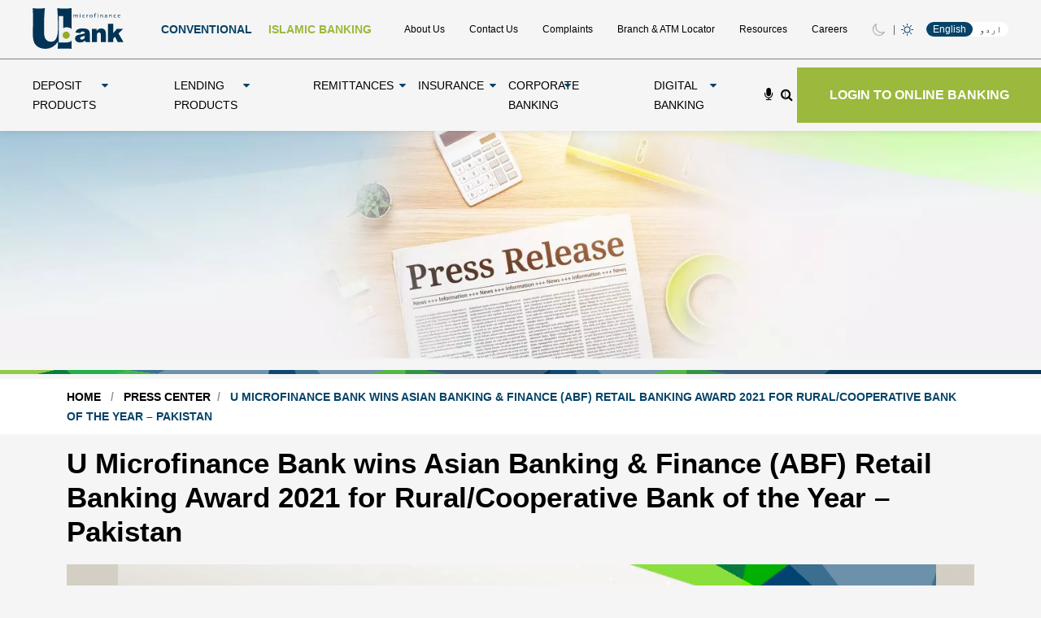

--- FILE ---
content_type: text/html; charset=UTF-8
request_url: https://ubank.com.pk/u-microfinance-bank-wins-asian-banking-finance-abf-retail-banking-award-2021-for-rural-cooperative-bank-of-the-year-pakistan/
body_size: 55165
content:
<!doctype html>
<html data-theme="light" lang="en-US">
<head>
<meta charset="UTF-8">
<meta name="viewport" content="width=device-width, initial-scale=1.0">
<link rel="stylesheet" href="https://cdnjs.cloudflare.com/ajax/libs/font-awesome/4.7.0/css/font-awesome.css" integrity="sha512-5A8nwdMOWrSz20fDsjczgUidUBR8liPYU+WymTZP1lmY9G6Oc7HlZv156XqnsgNUzTyMefFTcsFH/tnJE/+xBg==" crossorigin="anonymous" referrerpolicy="no-referrer"/>
<meta name='robots' content='index, follow, max-image-preview:large, max-snippet:-1, max-video-preview:-1'/>
<title>U Microfinance Bank wins Asian Banking &amp; Finance (ABF) Retail Banking Award 2021 for Rural/Cooperative Bank of the Year – Pakistan - U Bank</title>
<link rel="canonical" href="https://ubank.com.pk/u-microfinance-bank-wins-asian-banking-finance-abf-retail-banking-award-2021-for-rural-cooperative-bank-of-the-year-pakistan/"/>
<meta property="og:locale" content="en_US"/>
<meta property="og:type" content="article"/>
<meta property="og:title" content="U Microfinance Bank wins Asian Banking &amp; Finance (ABF) Retail Banking Award 2021 for Rural/Cooperative Bank of the Year – Pakistan"/>
<meta property="og:description" content="U Microfinance Bank Limited wins the ABF Retail Banking Award 2021 for “Rural/Cooperative Bank of the Year – Pakistan”. With a gross absence of banking facilities in rural areas, winning the Rural Bank of the Year award recognizes U Bank’s efforts in ensuring the availability of modern banking to our core customer group. U Microfinance [&hellip;]"/>
<meta property="og:url" content="https://ubank.com.pk/u-microfinance-bank-wins-asian-banking-finance-abf-retail-banking-award-2021-for-rural-cooperative-bank-of-the-year-pakistan/"/>
<meta property="og:site_name" content="U Bank"/>
<meta property="article:publisher" content="https://web.facebook.com/UMicrofinanceBankLimited/"/>
<meta property="article:published_time" content="2021-03-21T11:26:39+00:00"/>
<meta property="article:modified_time" content="2024-08-23T09:03:37+00:00"/>
<meta property="og:image" content="https://ubank.com.pk/wp-content/uploads/2023/12/Press-Center-scaled.jpg"/>
<meta property="og:image:width" content="2560"/>
<meta property="og:image:height" content="561"/>
<meta property="og:image:type" content="image/jpeg"/>
<meta name="author" content="ubank"/>
<meta name="twitter:card" content="summary_large_image"/>
<meta name="twitter:label1" content="Written by"/>
<meta name="twitter:data1" content="ubank"/>
<meta name="twitter:label2" content="Est. reading time"/>
<meta name="twitter:data2" content="2 minutes"/>
<script type="application/ld+json" class="yoast-schema-graph">{"@context":"https://schema.org","@graph":[{"@type":"Article","@id":"https://ubank.com.pk/u-microfinance-bank-wins-asian-banking-finance-abf-retail-banking-award-2021-for-rural-cooperative-bank-of-the-year-pakistan/#article","isPartOf":{"@id":"https://ubank.com.pk/u-microfinance-bank-wins-asian-banking-finance-abf-retail-banking-award-2021-for-rural-cooperative-bank-of-the-year-pakistan/"},"author":{"name":"ubank","@id":"https://ubank.com.pk/#/schema/person/c60a3991f31ee7c8bbbb8b4dd3b6876f"},"headline":"U Microfinance Bank wins Asian Banking &#038; Finance (ABF) Retail Banking Award 2021 for Rural/Cooperative Bank of the Year – Pakistan","datePublished":"2021-03-21T11:26:39+00:00","dateModified":"2024-08-23T09:03:37+00:00","mainEntityOfPage":{"@id":"https://ubank.com.pk/u-microfinance-bank-wins-asian-banking-finance-abf-retail-banking-award-2021-for-rural-cooperative-bank-of-the-year-pakistan/"},"wordCount":339,"commentCount":0,"publisher":{"@id":"https://ubank.com.pk/#organization"},"image":{"@id":"https://ubank.com.pk/u-microfinance-bank-wins-asian-banking-finance-abf-retail-banking-award-2021-for-rural-cooperative-bank-of-the-year-pakistan/#primaryimage"},"thumbnailUrl":"https://ubank.com.pk/wp-content/uploads/2023/12/Press-Center-scaled.jpg","articleSection":["Press Center"],"inLanguage":"en-US","potentialAction":[{"@type":"CommentAction","name":"Comment","target":["https://ubank.com.pk/u-microfinance-bank-wins-asian-banking-finance-abf-retail-banking-award-2021-for-rural-cooperative-bank-of-the-year-pakistan/#respond"]}]},{"@type":"WebPage","@id":"https://ubank.com.pk/u-microfinance-bank-wins-asian-banking-finance-abf-retail-banking-award-2021-for-rural-cooperative-bank-of-the-year-pakistan/","url":"https://ubank.com.pk/u-microfinance-bank-wins-asian-banking-finance-abf-retail-banking-award-2021-for-rural-cooperative-bank-of-the-year-pakistan/","name":"U Microfinance Bank wins Asian Banking & Finance (ABF) Retail Banking Award 2021 for Rural/Cooperative Bank of the Year – Pakistan - U Bank","isPartOf":{"@id":"https://ubank.com.pk/#website"},"primaryImageOfPage":{"@id":"https://ubank.com.pk/u-microfinance-bank-wins-asian-banking-finance-abf-retail-banking-award-2021-for-rural-cooperative-bank-of-the-year-pakistan/#primaryimage"},"image":{"@id":"https://ubank.com.pk/u-microfinance-bank-wins-asian-banking-finance-abf-retail-banking-award-2021-for-rural-cooperative-bank-of-the-year-pakistan/#primaryimage"},"thumbnailUrl":"https://ubank.com.pk/wp-content/uploads/2023/12/Press-Center-scaled.jpg","datePublished":"2021-03-21T11:26:39+00:00","dateModified":"2024-08-23T09:03:37+00:00","breadcrumb":{"@id":"https://ubank.com.pk/u-microfinance-bank-wins-asian-banking-finance-abf-retail-banking-award-2021-for-rural-cooperative-bank-of-the-year-pakistan/#breadcrumb"},"inLanguage":"en-US","potentialAction":[{"@type":"ReadAction","target":["https://ubank.com.pk/u-microfinance-bank-wins-asian-banking-finance-abf-retail-banking-award-2021-for-rural-cooperative-bank-of-the-year-pakistan/"]}]},{"@type":"ImageObject","inLanguage":"en-US","@id":"https://ubank.com.pk/u-microfinance-bank-wins-asian-banking-finance-abf-retail-banking-award-2021-for-rural-cooperative-bank-of-the-year-pakistan/#primaryimage","url":"https://ubank.com.pk/wp-content/uploads/2023/12/Press-Center-scaled.jpg","contentUrl":"https://ubank.com.pk/wp-content/uploads/2023/12/Press-Center-scaled.jpg","width":2560,"height":561},{"@type":"BreadcrumbList","@id":"https://ubank.com.pk/u-microfinance-bank-wins-asian-banking-finance-abf-retail-banking-award-2021-for-rural-cooperative-bank-of-the-year-pakistan/#breadcrumb","itemListElement":[{"@type":"ListItem","position":1,"name":"Home","item":"https://ubank.com.pk/"},{"@type":"ListItem","position":2,"name":"U Microfinance Bank wins Asian Banking &#038; Finance (ABF) Retail Banking Award 2021 for Rural/Cooperative Bank of the Year – Pakistan"}]},{"@type":"WebSite","@id":"https://ubank.com.pk/#website","url":"https://ubank.com.pk/","name":"U Bank","description":"","publisher":{"@id":"https://ubank.com.pk/#organization"},"potentialAction":[{"@type":"SearchAction","target":{"@type":"EntryPoint","urlTemplate":"https://ubank.com.pk/?s={search_term_string}"},"query-input":{"@type":"PropertyValueSpecification","valueRequired":true,"valueName":"search_term_string"}}],"inLanguage":"en-US"},{"@type":"Organization","@id":"https://ubank.com.pk/#organization","name":"U Bank","url":"https://ubank.com.pk/","logo":{"@type":"ImageObject","inLanguage":"en-US","@id":"https://ubank.com.pk/#/schema/logo/image/","url":"https://ubank.com.pk/wp-content/uploads/2024/08/ubank-logo.svg","contentUrl":"https://ubank.com.pk/wp-content/uploads/2024/08/ubank-logo.svg","width":103,"height":46,"caption":"U Bank"},"image":{"@id":"https://ubank.com.pk/#/schema/logo/image/"},"sameAs":["https://web.facebook.com/UMicrofinanceBankLimited/","https://www.youtube.com/channel/UCzH2m-RFIjObtBnawzgb2hA","https://www.instagram.com/u.microfinance.bank/","https://www.linkedin.com/company/u-microfinance-bank-limited"]},{"@type":"Person","@id":"https://ubank.com.pk/#/schema/person/c60a3991f31ee7c8bbbb8b4dd3b6876f","name":"ubank","image":{"@type":"ImageObject","inLanguage":"en-US","@id":"https://ubank.com.pk/#/schema/person/image/","url":"https://secure.gravatar.com/avatar/19a6399e8c0d8c23d6f96a02101d39b665cddbef68694de2a654d389b9b7410d?s=96&d=mm&r=g","contentUrl":"https://secure.gravatar.com/avatar/19a6399e8c0d8c23d6f96a02101d39b665cddbef68694de2a654d389b9b7410d?s=96&d=mm&r=g","caption":"ubank"},"sameAs":["https://ubank.com.pk/"],"url":"https://ubank.com.pk/author/ubank/"}]}</script>
<link rel='dns-prefetch' href='//cdnjs.cloudflare.com'/>
<link rel='dns-prefetch' href='//www.googletagmanager.com'/>
<style id='wp-img-auto-sizes-contain-inline-css' type='text/css'>img:is([sizes=auto i],[sizes^="auto," i]){contain-intrinsic-size:3000px 1500px}</style>
<!-- <link rel='stylesheet' id='formidable-css' href='https://ubank.com.pk/wp-content/plugins/formidable/css/formidableforms.css' type='text/css' media='all' /> -->
<!-- <link rel='stylesheet' id='wp-block-library-css' href='https://ubank.com.pk/wp-includes/css/dist/block-library/style.min.css' type='text/css' media='all' /> -->
<link rel="stylesheet" type="text/css" href="//ubank.com.pk/wp-content/cache/wpfc-minified/dq7ta0kn/f8y2j.css" media="all"/>
<style id='global-styles-inline-css' type='text/css'>:root{--wp--preset--aspect-ratio--square:1;--wp--preset--aspect-ratio--4-3: 4/3;--wp--preset--aspect-ratio--3-4: 3/4;--wp--preset--aspect-ratio--3-2: 3/2;--wp--preset--aspect-ratio--2-3: 2/3;--wp--preset--aspect-ratio--16-9: 16/9;--wp--preset--aspect-ratio--9-16: 9/16;--wp--preset--color--black:#000;--wp--preset--color--cyan-bluish-gray:#abb8c3;--wp--preset--color--white:#fff;--wp--preset--color--pale-pink:#f78da7;--wp--preset--color--vivid-red:#cf2e2e;--wp--preset--color--luminous-vivid-orange:#ff6900;--wp--preset--color--luminous-vivid-amber:#fcb900;--wp--preset--color--light-green-cyan:#7bdcb5;--wp--preset--color--vivid-green-cyan:#00d084;--wp--preset--color--pale-cyan-blue:#8ed1fc;--wp--preset--color--vivid-cyan-blue:#0693e3;--wp--preset--color--vivid-purple:#9b51e0;--wp--preset--gradient--vivid-cyan-blue-to-vivid-purple:linear-gradient(135deg,#0693e3 0%,#9b51e0 100%);--wp--preset--gradient--light-green-cyan-to-vivid-green-cyan:linear-gradient(135deg,#7adcb4 0%,#00d082 100%);--wp--preset--gradient--luminous-vivid-amber-to-luminous-vivid-orange:linear-gradient(135deg,#fcb900 0%,#ff6900 100%);--wp--preset--gradient--luminous-vivid-orange-to-vivid-red:linear-gradient(135deg,#ff6900 0%,#cf2e2e 100%);--wp--preset--gradient--very-light-gray-to-cyan-bluish-gray:linear-gradient(135deg,#eee 0%,#a9b8c3 100%);--wp--preset--gradient--cool-to-warm-spectrum:linear-gradient(135deg,#4aeadc 0%,#9778d1 20%,#cf2aba 40%,#ee2c82 60%,#fb6962 80%,#fef84c 100%);--wp--preset--gradient--blush-light-purple:linear-gradient(135deg,#ffceec 0%,#9896f0 100%);--wp--preset--gradient--blush-bordeaux:linear-gradient(135deg,#fecda5 0%,#fe2d2d 50%,#6b003e 100%);--wp--preset--gradient--luminous-dusk:linear-gradient(135deg,#ffcb70 0%,#c751c0 50%,#4158d0 100%);--wp--preset--gradient--pale-ocean:linear-gradient(135deg,#fff5cb 0%,#b6e3d4 50%,#33a7b5 100%);--wp--preset--gradient--electric-grass:linear-gradient(135deg,#caf880 0%,#71ce7e 100%);--wp--preset--gradient--midnight:linear-gradient(135deg,#020381 0%,#2874fc 100%);--wp--preset--font-size--small:13px;--wp--preset--font-size--medium:20px;--wp--preset--font-size--large:36px;--wp--preset--font-size--x-large:42px;--wp--preset--spacing--20:.44rem;--wp--preset--spacing--30:.67rem;--wp--preset--spacing--40:1rem;--wp--preset--spacing--50:1.5rem;--wp--preset--spacing--60:2.25rem;--wp--preset--spacing--70:3.38rem;--wp--preset--spacing--80:5.06rem;--wp--preset--shadow--natural:6px 6px 9px rgba(0,0,0,.2);--wp--preset--shadow--deep:12px 12px 50px rgba(0,0,0,.4);--wp--preset--shadow--sharp:6px 6px 0 rgba(0,0,0,.2);--wp--preset--shadow--outlined:6px 6px 0 -3px #fff , 6px 6px #000;--wp--preset--shadow--crisp:6px 6px 0 #000}:where(.is-layout-flex){gap:.5em}:where(.is-layout-grid){gap:.5em}body .is-layout-flex{display:flex}.is-layout-flex{flex-wrap:wrap;align-items:center}.is-layout-flex > :is(*, div){margin:0}body .is-layout-grid{display:grid}.is-layout-grid > :is(*, div){margin:0}:where(.wp-block-columns.is-layout-flex){gap:2em}:where(.wp-block-columns.is-layout-grid){gap:2em}:where(.wp-block-post-template.is-layout-flex){gap:1.25em}:where(.wp-block-post-template.is-layout-grid){gap:1.25em}.has-black-color{color:var(--wp--preset--color--black)!important}.has-cyan-bluish-gray-color{color:var(--wp--preset--color--cyan-bluish-gray)!important}.has-white-color{color:var(--wp--preset--color--white)!important}.has-pale-pink-color{color:var(--wp--preset--color--pale-pink)!important}.has-vivid-red-color{color:var(--wp--preset--color--vivid-red)!important}.has-luminous-vivid-orange-color{color:var(--wp--preset--color--luminous-vivid-orange)!important}.has-luminous-vivid-amber-color{color:var(--wp--preset--color--luminous-vivid-amber)!important}.has-light-green-cyan-color{color:var(--wp--preset--color--light-green-cyan)!important}.has-vivid-green-cyan-color{color:var(--wp--preset--color--vivid-green-cyan)!important}.has-pale-cyan-blue-color{color:var(--wp--preset--color--pale-cyan-blue)!important}.has-vivid-cyan-blue-color{color:var(--wp--preset--color--vivid-cyan-blue)!important}.has-vivid-purple-color{color:var(--wp--preset--color--vivid-purple)!important}.has-black-background-color{background-color:var(--wp--preset--color--black)!important}.has-cyan-bluish-gray-background-color{background-color:var(--wp--preset--color--cyan-bluish-gray)!important}.has-white-background-color{background-color:var(--wp--preset--color--white)!important}.has-pale-pink-background-color{background-color:var(--wp--preset--color--pale-pink)!important}.has-vivid-red-background-color{background-color:var(--wp--preset--color--vivid-red)!important}.has-luminous-vivid-orange-background-color{background-color:var(--wp--preset--color--luminous-vivid-orange)!important}.has-luminous-vivid-amber-background-color{background-color:var(--wp--preset--color--luminous-vivid-amber)!important}.has-light-green-cyan-background-color{background-color:var(--wp--preset--color--light-green-cyan)!important}.has-vivid-green-cyan-background-color{background-color:var(--wp--preset--color--vivid-green-cyan)!important}.has-pale-cyan-blue-background-color{background-color:var(--wp--preset--color--pale-cyan-blue)!important}.has-vivid-cyan-blue-background-color{background-color:var(--wp--preset--color--vivid-cyan-blue)!important}.has-vivid-purple-background-color{background-color:var(--wp--preset--color--vivid-purple)!important}.has-black-border-color{border-color:var(--wp--preset--color--black)!important}.has-cyan-bluish-gray-border-color{border-color:var(--wp--preset--color--cyan-bluish-gray)!important}.has-white-border-color{border-color:var(--wp--preset--color--white)!important}.has-pale-pink-border-color{border-color:var(--wp--preset--color--pale-pink)!important}.has-vivid-red-border-color{border-color:var(--wp--preset--color--vivid-red)!important}.has-luminous-vivid-orange-border-color{border-color:var(--wp--preset--color--luminous-vivid-orange)!important}.has-luminous-vivid-amber-border-color{border-color:var(--wp--preset--color--luminous-vivid-amber)!important}.has-light-green-cyan-border-color{border-color:var(--wp--preset--color--light-green-cyan)!important}.has-vivid-green-cyan-border-color{border-color:var(--wp--preset--color--vivid-green-cyan)!important}.has-pale-cyan-blue-border-color{border-color:var(--wp--preset--color--pale-cyan-blue)!important}.has-vivid-cyan-blue-border-color{border-color:var(--wp--preset--color--vivid-cyan-blue)!important}.has-vivid-purple-border-color{border-color:var(--wp--preset--color--vivid-purple)!important}.has-vivid-cyan-blue-to-vivid-purple-gradient-background{background:var(--wp--preset--gradient--vivid-cyan-blue-to-vivid-purple)!important}.has-light-green-cyan-to-vivid-green-cyan-gradient-background{background:var(--wp--preset--gradient--light-green-cyan-to-vivid-green-cyan)!important}.has-luminous-vivid-amber-to-luminous-vivid-orange-gradient-background{background:var(--wp--preset--gradient--luminous-vivid-amber-to-luminous-vivid-orange)!important}.has-luminous-vivid-orange-to-vivid-red-gradient-background{background:var(--wp--preset--gradient--luminous-vivid-orange-to-vivid-red)!important}.has-very-light-gray-to-cyan-bluish-gray-gradient-background{background:var(--wp--preset--gradient--very-light-gray-to-cyan-bluish-gray)!important}.has-cool-to-warm-spectrum-gradient-background{background:var(--wp--preset--gradient--cool-to-warm-spectrum)!important}.has-blush-light-purple-gradient-background{background:var(--wp--preset--gradient--blush-light-purple)!important}.has-blush-bordeaux-gradient-background{background:var(--wp--preset--gradient--blush-bordeaux)!important}.has-luminous-dusk-gradient-background{background:var(--wp--preset--gradient--luminous-dusk)!important}.has-pale-ocean-gradient-background{background:var(--wp--preset--gradient--pale-ocean)!important}.has-electric-grass-gradient-background{background:var(--wp--preset--gradient--electric-grass)!important}.has-midnight-gradient-background{background:var(--wp--preset--gradient--midnight)!important}.has-small-font-size{font-size:var(--wp--preset--font-size--small)!important}.has-medium-font-size{font-size:var(--wp--preset--font-size--medium)!important}.has-large-font-size{font-size:var(--wp--preset--font-size--large)!important}.has-x-large-font-size{font-size:var(--wp--preset--font-size--x-large)!important}</style>
<style id='classic-theme-styles-inline-css' type='text/css'>.wp-block-button__link{color:#fff;background-color:#32373c;border-radius:9999px;box-shadow:none;text-decoration:none;padding:calc(.667em + 2px) calc(1.333em + 2px);font-size:1.125em}.wp-block-file__button{background:#32373c;color:#fff;text-decoration:none}</style>
<!-- <link rel='stylesheet' id='wpsl-styles-css' href='https://ubank.com.pk/wp-content/plugins/wp-store-locator/css/styles.min.css' type='text/css' media='all' /> -->
<!-- <link rel='stylesheet' id='wpml-menu-item-0-css' href='https://ubank.com.pk/wp-content/plugins/sitepress-multilingual-cms/templates/language-switchers/menu-item/style.min.css' type='text/css' media='all' /> -->
<!-- <link rel='stylesheet' id='search-filter-plugin-styles-css' href='https://ubank.com.pk/wp-content/plugins/search-filter-pro/public/assets/css/search-filter.min.css' type='text/css' media='all' /> -->
<!-- <link rel='stylesheet' id='main-style-css' href='https://ubank.com.pk/wp-content/themes/ubank/style.css' type='text/css' media='all' /> -->
<!-- <link rel='stylesheet' id='ubank-bootstrap-css' href='https://ubank.com.pk/wp-content/themes/ubank/assets/css/bootstrap.min.css' type='text/css' media='all' /> -->
<!-- <link rel='stylesheet' id='tour-slick-css-css' href='https://ubank.com.pk/wp-content/themes/ubank/assets/css/slick.css' type='text/css' media='all' /> -->
<!-- <link rel='stylesheet' id='tour-slick-theme-css' href='https://ubank.com.pk/wp-content/themes/ubank/assets/css/slick-theme.css' type='text/css' media='all' /> -->
<!-- <link rel='stylesheet' id='ubank-styles-css' href='https://ubank.com.pk/wp-content/themes/ubank/assets/css/ubank-styles.css' type='text/css' media='all' /> -->
<link rel="stylesheet" type="text/css" href="//ubank.com.pk/wp-content/cache/wpfc-minified/dj5gpivu/f8y2j.css" media="all"/>
<link rel='stylesheet' id='font-awesome-cdn-css' href='https://cdnjs.cloudflare.com/ajax/libs/font-awesome/4.7.0/css/font-awesome.min.css' type='text/css' media='all'/>
<!-- <link rel='stylesheet' id='conventional-styles-css' href='https://ubank.com.pk/wp-content/themes/ubank/assets/css/conventional-style.css' type='text/css' media='all' /> -->
<!-- <link rel='stylesheet' id='ubank-responsive-css' href='https://ubank.com.pk/wp-content/themes/ubank/assets/css/responsive.css' type='text/css' media='all' /> -->
<!-- <link rel='stylesheet' id='rtl-styling-css' href='https://ubank.com.pk/wp-content/themes/ubank/assets/css/rtl-styling.css' type='text/css' media='all' /> -->
<link rel="stylesheet" type="text/css" href="//ubank.com.pk/wp-content/cache/wpfc-minified/rwj4h39/f8y2j.css" media="all"/>
<script src='//ubank.com.pk/wp-content/cache/wpfc-minified/q7fre5e1/f8y2j.js' type="text/javascript"></script>
<!-- <script type="text/javascript" src="https://ubank.com.pk/wp-includes/js/jquery/jquery.min.js" id="jquery-core-js"></script> -->
<!-- <script type="text/javascript" src="https://ubank.com.pk/wp-includes/js/jquery/jquery-migrate.min.js" id="jquery-migrate-js"></script> -->
<script type="text/javascript" id="search-filter-plugin-build-js-extra">//<![CDATA[
var SF_LDATA={"ajax_url":"https://ubank.com.pk/wp-admin/admin-ajax.php","home_url":"https://ubank.com.pk/","extensions":[]};
//]]></script>
<script src='//ubank.com.pk/wp-content/cache/wpfc-minified/30fldoos/f8y2j.js' type="text/javascript"></script>
<!-- <script type="text/javascript" src="https://ubank.com.pk/wp-content/plugins/search-filter-pro/public/assets/js/search-filter-build.min.js" id="search-filter-plugin-build-js"></script> -->
<!-- <script type="text/javascript" src="https://ubank.com.pk/wp-content/plugins/search-filter-pro/public/assets/js/chosen.jquery.min.js" id="search-filter-plugin-chosen-js"></script> -->
<!-- <script type="text/javascript" src="https://ubank.com.pk/wp-content/themes/ubank/assets/js/jquery.min.js" id="jquery-min-js"></script> -->
<!-- <script type="text/javascript" src="https://ubank.com.pk/wp-content/themes/ubank/assets/js/bootstrap.bundle.min.js" id="bootstrap-budle-min-js"></script> -->
<!-- <script type="text/javascript" src="https://ubank.com.pk/wp-content/themes/ubank/assets/js/slick.min.js" id="slick-slider-js"></script> -->
<meta name="generator" content="WPML ver:4.6.5 stt:1,55;"/>
<meta name="generator" content="Site Kit by Google 1.166.0"/>		<script type="text/javascript">(function(c,l,a,r,i,t,y){c[a]=c[a]||function(){(c[a].q=c[a].q||[]).push(arguments)};t=l.createElement(r);t.async=1;t.src="https://www.clarity.ms/tag/"+i+"?ref=wordpress";y=l.getElementsByTagName(r)[0];y.parentNode.insertBefore(t,y);})(window,document,"clarity","script","v3sniewq5v");</script>
<script>document.documentElement.className+=" js";</script>
<link rel="pingback" href="https://ubank.com.pk/xmlrpc.php">  
<script async src="https://www.googletagmanager.com/gtag/js?id=G-SZ5ZJ6CQWF"></script>
<script>window.dataLayer=window.dataLayer||[];function gtag(){dataLayer.push(arguments);}gtag('js',new Date());gtag('config','G-SZ5ZJ6CQWF');</script>
<link rel="icon" href="https://ubank.com.pk/wp-content/uploads/2023/07/cropped-ubank-logo-150x150.png" sizes="32x32"/>
<link rel="icon" href="https://ubank.com.pk/wp-content/uploads/2023/07/cropped-ubank-logo-300x300.png" sizes="192x192"/>
<link rel="apple-touch-icon" href="https://ubank.com.pk/wp-content/uploads/2023/07/cropped-ubank-logo-300x300.png"/>
<meta name="msapplication-TileImage" content="https://ubank.com.pk/wp-content/uploads/2023/07/cropped-ubank-logo-300x300.png"/>
<style type="text/css" id="wp-custom-css">.otgs-development-site-front-end{display:none}button[data-bs-target="#exampleModal7"],button[data-bs-target="#exampleModal8"],button[data-bs-target="#exampleModal9"],button[data-bs-target="#exampleModal10"],button[data-bs-target="#exampleModal11"],button[data-bs-target="#exampleModal12"],button[data-bs-target="#exampleModal13"],button[data-bs-target="#exampleModal14"],button[data-bs-target="#exampleModal15"],button[data-bs-target="#exampleModal16"],button[data-bs-target="#exampleModal17"]{pointer-events:none;cursor:default}@media (min-width:768px){.home-modal{transform:scale(1.25)!important;transform-origin:center center}.home-modal .close-modal{}}body:not(.theme-dark).page-id-10475 .career-alternate-sections .career-wrapper,
body:not(.theme-dark).page-id-10524 .career-alternate-sections .career-wrapper {background-color:#fff}body:not(.theme-dark).page-id-10475 .career-alternate-sections .career-wrapper.odd-row,
body:not(.theme-dark).page-id-10524 .career-alternate-sections .career-wrapper.odd-row,
body:not(.theme-dark).page-id-10475 .career-alternate-sections .career-wrapper:first-child,
body:not(.theme-dark).page-id-10524 .career-alternate-sections .career-wrapper:first-child,
body:not(.theme-dark).page-id-10475 .career-alternate-title,
body:not(.theme-dark).page-id-10524 .career-alternate-title {background-color:#f5f5f5}body.theme-dark.page-id-10475 .career-alternate-sections .career-wrapper,body.theme-dark.page-id-10524 .career-alternate-sections .career-wrapper{background-color:#1d2f3b!important}body.theme-dark.page-id-10475 .career-alternate-sections .career-wrapper.odd-row,body.theme-dark.page-id-10524 .career-alternate-sections .career-wrapper.odd-row,body.theme-dark.page-id-10475 .career-alternate-sections .career-wrapper:first-child,body.theme-dark.page-id-10524 .career-alternate-sections .career-wrapper:first-child,body.theme-dark.page-id-10475 .career-alternate-title,body.theme-dark.page-id-10524 .career-alternate-title{background-color:#101d26!important}@media (min-width:992px){.page-id-10475 .image-wrapper img,.page-id-10524 .image-wrapper img{max-width:none!important;width:auto!important;height:auto!important;max-height:600px}.page-id-10475 .image-wrapper,.page-id-10542 .image-wrapper{overflow:visible;padding:1rem 2rem}}#digital-banking .app-text-box{position:relative;z-index:99}#digital-banking .app-download,#digital-banking .mob-banking{position:relative;z-index:100;pointer-events:auto!important}</style>
</head>
<body id="ubank-styling" class="wp-singular post-template-default single single-post postid-7612 single-format-standard wp-custom-logo wp-theme-ubank">
<div id="page" class="site">
<a class="skip-link screen-reader-text" href="#primary">Skip to content</a>
<section class="desktop-menu d-none d-xl-block">
<header>
<div class="top-header-wrapper">
<div class="top-header">
<div class="top-left-menu">
<div class="web-logo">
<a href="https://ubank.com.pk/" class="custom-logo-link" rel="home"><img width="103" height="46" src="https://ubank.com.pk/wp-content/uploads/2024/08/ubank-logo.svg" class="custom-logo" alt="U Bank" decoding="async"/></a>          </div>
<div class="menu-top-left-menu-container"><ul id="menu-top-left-menu" class="top-left"><li id="menu-item-147" class="menu-item menu-item-type-post_type menu-item-object-page menu-item-home menu-item-147"><a href="https://ubank.com.pk/">Conventional</a></li>
<li id="menu-item-197" class="menu-item menu-item-type-post_type menu-item-object-page menu-item-197"><a href="https://ubank.com.pk/islamic-banking/">Islamic Banking</a></li>
</ul></div>        </div>
<div class="top-right-menu">
<div class="menu-top-right-menu-container"><ul id="menu-top-right-menu" class="top-right-menu"><li id="menu-item-512" class="menu-item menu-item-type-post_type menu-item-object-page menu-item-512"><a href="https://ubank.com.pk/about/">About Us</a></li>
<li id="menu-item-513" class="menu-item menu-item-type-post_type menu-item-object-page menu-item-513"><a href="https://ubank.com.pk/contact-us/">Contact Us</a></li>
<li id="menu-item-2867" class="menu-item menu-item-type-post_type menu-item-object-page menu-item-2867"><a href="https://ubank.com.pk/complaint-form/">Complaints</a></li>
<li id="menu-item-1062" class="menu-item menu-item-type-post_type menu-item-object-page menu-item-1062"><a href="https://ubank.com.pk/branch-locator/">Branch &#038; ATM Locator</a></li>
<li id="menu-item-2172" class="menu-item menu-item-type-post_type menu-item-object-page menu-item-2172"><a href="https://ubank.com.pk/resources/">Resources</a></li>
<li id="menu-item-517" class="menu-item menu-item-type-post_type menu-item-object-page menu-item-517"><a href="https://ubank.com.pk/career/">Careers</a></li>
</ul></div>          <div class="dark-mode-toggler mx-3">
<ul>
<li class="moon">
<img src="/wp-content/uploads/2023/09/Path-3865.svg">
</li>
<li class="sun active-color-mode">
<img src="/wp-content/uploads/2023/09/Group-11351.svg">
</li>
</ul>
</div>
<div class="menu-language-switcher-container"><ul id="language-switcher" class="menu"><li id="menu-item-wpml-ls-33-en" class="menu-item wpml-ls-slot-33 wpml-ls-item wpml-ls-item-en wpml-ls-current-language wpml-ls-menu-item wpml-ls-first-item menu-item-type-wpml_ls_menu_item menu-item-object-wpml_ls_menu_item menu-item-wpml-ls-33-en"><a href="https://ubank.com.pk/u-microfinance-bank-wins-asian-banking-finance-abf-retail-banking-award-2021-for-rural-cooperative-bank-of-the-year-pakistan/" title="English"><span class="wpml-ls-native" lang="en">English</span></a></li>
<li id="menu-item-wpml-ls-33-ur" class="menu-item wpml-ls-slot-33 wpml-ls-item wpml-ls-item-ur wpml-ls-menu-item wpml-ls-last-item menu-item-type-wpml_ls_menu_item menu-item-object-wpml_ls_menu_item menu-item-wpml-ls-33-ur"><a href="https://ubank.com.pk/?lang=ur" title="اردو "><span class="wpml-ls-native" lang="ur">اردو </span></a></li>
</ul></div>        </div>
</div>
</div>
<div class="bottom-header-wrapper">
<div class="bottom-header">
<div class="bottom-left-menu">
<nav class="custom-menus active">
<div class="menu-main-menu-conventional-container"><ul id="menu-main-menu-conventional" class="main-menu-conventional"><li id="menu-item-1841" class="menu-item menu-item-type-post_type menu-item-object-page menu-item-has-children menu-item-1841"><a href="https://ubank.com.pk/conventional/deposit-products/">Deposit Products</a>
<ul class="sub-menu">
<li id="menu-item-1842" class="menu-item menu-item-type-post_type menu-item-object-page menu-item-1842"><a href="https://ubank.com.pk/conventional/deposit-products/">Deposit Products</a></li>
<li id="menu-item-1843" class="menu-item menu-item-type-post_type menu-item-object-page menu-item-has-children menu-item-1843"><a href="https://ubank.com.pk/conventional/deposit-products/current-account/">Current Account</a>
<ul class="sub-menu">
<li id="menu-item-9162" class="menu-item menu-item-type-post_type menu-item-object-page menu-item-9162"><a href="https://ubank.com.pk/conventional/deposit-products/current-account/u-bank-cash-back-salary-transfer-account/">U Bank Cash Back Salary Transfer Account</a></li>
<li id="menu-item-9170" class="menu-item menu-item-type-post_type menu-item-object-page menu-item-9170"><a href="https://ubank.com.pk/conventional/deposit-products/current-account/u-bank-cash-back-asaan-salary-transfer-account/">U Bank Cash Back Asaan Salary Transfer Account</a></li>
<li id="menu-item-2685" class="menu-item menu-item-type-post_type menu-item-object-page menu-item-2685"><a href="https://ubank.com.pk/conventional/deposit-products/current-account/premium-current-account/">Premium Current Account</a></li>
<li id="menu-item-1845" class="menu-item menu-item-type-post_type menu-item-object-page menu-item-1845"><a href="https://ubank.com.pk/conventional/deposit-products/current-account/business-current-account/">Business Current Account</a></li>
<li id="menu-item-1847" class="menu-item menu-item-type-post_type menu-item-object-page menu-item-1847"><a href="https://ubank.com.pk/conventional/deposit-products/current-account/karobar-mobile-account/">UPaisa Karobar Mobile Account</a></li>
</ul>
</li>
<li id="menu-item-1844" class="menu-item menu-item-type-post_type menu-item-object-page menu-item-has-children menu-item-1844"><a href="https://ubank.com.pk/conventional/deposit-products/saving-account/">Saving Account</a>
<ul class="sub-menu">
<li id="menu-item-1848" class="menu-item menu-item-type-post_type menu-item-object-page menu-item-1848"><a href="https://ubank.com.pk/conventional/deposit-products/saving-account/mehfooz-bachat-account/">Mehfooz Bachat Account</a></li>
<li id="menu-item-1849" class="menu-item menu-item-type-post_type menu-item-object-page menu-item-1849"><a href="https://ubank.com.pk/conventional/deposit-products/saving-account/corporate-saving-account/">Corporate Saving Account</a></li>
<li id="menu-item-1850" class="menu-item menu-item-type-post_type menu-item-object-page menu-item-1850"><a href="https://ubank.com.pk/conventional/deposit-products/saving-account/rehnuma-bachat-account/">Rehnuma Bachat Account</a></li>
<li id="menu-item-2684" class="menu-item menu-item-type-post_type menu-item-object-page menu-item-2684"><a href="https://ubank.com.pk/conventional/deposit-products/saving-account/rozana-munafa-bachat-account/">Rozana Munafa Bachat Account</a></li>
</ul>
</li>
<li id="menu-item-1851" class="menu-item menu-item-type-post_type menu-item-object-page menu-item-has-children menu-item-1851"><a href="https://ubank.com.pk/conventional/deposit-products/term-deposit/">Term Deposit</a>
<ul class="sub-menu">
<li id="menu-item-1852" class="menu-item menu-item-type-post_type menu-item-object-page menu-item-1852"><a href="https://ubank.com.pk/conventional/deposit-products/term-deposit/corporate-term/">Corporate Term Deposit</a></li>
<li id="menu-item-1853" class="menu-item menu-item-type-post_type menu-item-object-page menu-item-1853"><a href="https://ubank.com.pk/conventional/deposit-products/term-deposit/sila-term-deposit/">Sila Term Deposit</a></li>
<li id="menu-item-1855" class="menu-item menu-item-type-post_type menu-item-object-page menu-item-1855"><a href="https://ubank.com.pk/conventional/deposit-products/term-deposit/samar-term-deposit/">Samar Term Deposit</a></li>
</ul>
</li>
</ul>
</li>
<li id="menu-item-1856" class="menu-item menu-item-type-post_type menu-item-object-page menu-item-has-children menu-item-1856"><a href="https://ubank.com.pk/conventional/lending-products/">Lending Products</a>
<ul class="sub-menu">
<li id="menu-item-1977" class="menu-item menu-item-type-post_type menu-item-object-page menu-item-1977"><a href="https://ubank.com.pk/conventional/lending-products/">Lending Products</a></li>
<li id="menu-item-5133" class="menu-item menu-item-type-post_type menu-item-object-page menu-item-has-children menu-item-5133"><a href="https://ubank.com.pk/conventional/lending-products/gold-loans/">Gold Loans</a>
<ul class="sub-menu">
<li id="menu-item-1962" class="menu-item menu-item-type-post_type menu-item-object-page menu-item-1962"><a href="https://ubank.com.pk/conventional/lending-products/gold-loans/karsaz-gold-loan/">Karsaz Gold Loan</a></li>
<li id="menu-item-1969" class="menu-item menu-item-type-post_type menu-item-object-page menu-item-1969"><a href="https://ubank.com.pk/conventional/lending-products/gold-loans/sunehra-sarmaya-loan/">Sunehra Sarmaya Loan</a></li>
</ul>
</li>
<li id="menu-item-5135" class="menu-item menu-item-type-post_type menu-item-object-page menu-item-has-children menu-item-5135"><a href="https://ubank.com.pk/conventional/lending-products/business-loans/">Business Loans</a>
<ul class="sub-menu">
<li id="menu-item-5383" class="menu-item menu-item-type-post_type menu-item-object-page menu-item-5383"><a href="https://ubank.com.pk/conventional/lending-products/business-loans/bank-guarantee/">Bank Guarantee</a></li>
<li id="menu-item-1960" class="menu-item menu-item-type-post_type menu-item-object-page menu-item-1960"><a href="https://ubank.com.pk/conventional/lending-products/business-loans/barhta-karobar-loan/">Barhta Karobar Loan</a></li>
<li id="menu-item-1966" class="menu-item menu-item-type-post_type menu-item-object-page menu-item-1966"><a href="https://ubank.com.pk/conventional/lending-products/business-loans/sarmaya-e-taleem/">Sarmaya e Taleem</a></li>
<li id="menu-item-6251" class="menu-item menu-item-type-post_type menu-item-object-page menu-item-6251"><a href="https://ubank.com.pk/conventional/lending-products/business-loans/khud-mukhtar-loan/">Khud Mukhtar Loan</a></li>
</ul>
</li>
<li id="menu-item-5136" class="menu-item menu-item-type-post_type menu-item-object-page menu-item-has-children menu-item-5136"><a href="https://ubank.com.pk/conventional/lending-products/general-purpose-loans/">General Purpose Loans</a>
<ul class="sub-menu">
<li id="menu-item-1963" class="menu-item menu-item-type-post_type menu-item-object-page menu-item-1963"><a href="https://ubank.com.pk/conventional/lending-products/general-purpose-loans/laptop-mobile-financing/">Laptop &#038; Mobile Financing</a></li>
<li id="menu-item-4768" class="menu-item menu-item-type-post_type menu-item-object-page menu-item-4768"><a href="https://ubank.com.pk/conventional/lending-products/general-purpose-loans/u-bank-running-finance/">U Bank Running Finance</a></li>
<li id="menu-item-1970" class="menu-item menu-item-type-post_type menu-item-object-page menu-item-1970"><a href="https://ubank.com.pk/conventional/lending-products/general-purpose-loans/tankhwa-loan/">Tankhwa Loan</a></li>
<li id="menu-item-1965" class="menu-item menu-item-type-post_type menu-item-object-page menu-item-1965"><a href="https://ubank.com.pk/conventional/lending-products/general-purpose-loans/pension-loan/">Pension Loan</a></li>
</ul>
</li>
<li id="menu-item-5137" class="menu-item menu-item-type-post_type menu-item-object-page menu-item-has-children menu-item-5137"><a href="https://ubank.com.pk/conventional/lending-products/agri-loans/">Agri Loans</a>
<ul class="sub-menu">
<li id="menu-item-1973" class="menu-item menu-item-type-post_type menu-item-object-page menu-item-1973"><a href="https://ubank.com.pk/conventional/lending-products/agri-loans/livestock-loan/">Livestock Loan</a></li>
<li id="menu-item-1971" class="menu-item menu-item-type-post_type menu-item-object-page menu-item-1971"><a href="https://ubank.com.pk/conventional/lending-products/agri-loans/tractor-equipment-loan/">Tractor &#038; Equipment Loan</a></li>
<li id="menu-item-1959" class="menu-item menu-item-type-post_type menu-item-object-page menu-item-1959"><a href="https://ubank.com.pk/conventional/lending-products/agri-loans/agricultural-loans-zarai-qarza-agri-passbook-loan/">Agricultural Loans – Zarai Qarza &#038; Agri Passbook Loan</a></li>
</ul>
</li>
<li id="menu-item-5138" class="menu-item menu-item-type-post_type menu-item-object-page menu-item-has-children menu-item-5138"><a href="https://ubank.com.pk/conventional/lending-products/vehicle-loans/">Vehicle Loans</a>
<ul class="sub-menu">
<li id="menu-item-1961" class="menu-item menu-item-type-post_type menu-item-object-page menu-item-1961"><a href="https://ubank.com.pk/conventional/lending-products/vehicle-loans/commercial-vehicle-financing/">Commercial Vehicle Financing</a></li>
<li id="menu-item-1964" class="menu-item menu-item-type-post_type menu-item-object-page menu-item-1964"><a href="https://ubank.com.pk/conventional/lending-products/vehicle-loans/motorbike-loan/">Motorbike Loan</a></li>
</ul>
</li>
<li id="menu-item-5139" class="menu-item menu-item-type-post_type menu-item-object-page menu-item-has-children menu-item-5139"><a href="https://ubank.com.pk/conventional/lending-products/home-loans/">Home Loans</a>
<ul class="sub-menu">
<li id="menu-item-1972" class="menu-item menu-item-type-post_type menu-item-object-page menu-item-1972"><a href="https://ubank.com.pk/conventional/lending-products/home-loans/u-bank-home-loan/">U Bank Home Loan</a></li>
<li id="menu-item-10116" class="menu-item menu-item-type-post_type menu-item-object-page menu-item-10116"><a href="https://ubank.com.pk/conventional/lending-products/home-loans/mera-ghar-mera-ashiana/">Mera Ghar, Mera Ashiana</a></li>
</ul>
</li>
<li id="menu-item-5140" class="menu-item menu-item-type-post_type menu-item-object-page menu-item-has-children menu-item-5140"><a href="https://ubank.com.pk/conventional/lending-products/climate-financing/">Climate Financing</a>
<ul class="sub-menu">
<li id="menu-item-1968" class="menu-item menu-item-type-post_type menu-item-object-page menu-item-1968"><a href="https://ubank.com.pk/conventional/lending-products/climate-financing/solar-financing/">Solar Financing</a></li>
</ul>
</li>
<li id="menu-item-5141" class="menu-item menu-item-type-post_type menu-item-object-page menu-item-has-children menu-item-5141"><a href="https://ubank.com.pk/conventional/lending-products/women-centric-products/">Women-Centric Products</a>
<ul class="sub-menu">
<li id="menu-item-1967" class="menu-item menu-item-type-post_type menu-item-object-page menu-item-1967"><a href="https://ubank.com.pk/conventional/lending-products/women-centric-products/shana-bashana-loan/">Shana Bashana Loan</a></li>
<li id="menu-item-7687" class="menu-item menu-item-type-post_type menu-item-object-page menu-item-7687"><a href="https://ubank.com.pk/conventional/lending-products/women-centric-products/u-bank-scooty-financing/">U Bank Scooty Financing</a></li>
</ul>
</li>
</ul>
</li>
<li id="menu-item-1883" class="menu-item menu-item-type-post_type menu-item-object-page menu-item-has-children menu-item-1883"><a href="https://ubank.com.pk/conventional/remittances/">Remittances</a>
<ul class="sub-menu">
<li id="menu-item-1993" class="menu-item menu-item-type-post_type menu-item-object-page menu-item-has-children menu-item-1993"><a href="https://ubank.com.pk/conventional/remittances/">Remittances</a>
<ul class="sub-menu">
<li id="menu-item-2763" class="menu-item menu-item-type-post_type menu-item-object-page menu-item-2763"><a href="https://ubank.com.pk/conventional/remittances/home-remittance-accounts/">Home Remittance Accounts</a></li>
<li id="menu-item-2762" class="menu-item menu-item-type-post_type menu-item-object-page menu-item-2762"><a href="https://ubank.com.pk/conventional/remittances/u-remit-partners/">U Remit Partners</a></li>
<li id="menu-item-2764" class="menu-item menu-item-type-post_type menu-item-object-page menu-item-2764"><a href="https://ubank.com.pk/conventional/remittances/iban-generator/">IBAN Generator</a></li>
<li id="menu-item-1988" class="menu-item menu-item-type-post_type menu-item-object-page menu-item-1988"><a href="https://ubank.com.pk/conventional/remittances/sohni-dharti-remittance-program/">Sohni Dharti Remittance Program</a></li>
<li id="menu-item-1987" class="menu-item menu-item-type-post_type menu-item-object-page menu-item-1987"><a href="https://ubank.com.pk/conventional/remittances/u-remit-promotions/">U Remit Promotions</a></li>
<li id="menu-item-2760" class="menu-item menu-item-type-post_type menu-item-object-page menu-item-2760"><a href="https://ubank.com.pk/conventional/remittances/faqs/">FAQs</a></li>
</ul>
</li>
</ul>
</li>
<li id="menu-item-1884" class="menu-item menu-item-type-post_type menu-item-object-page menu-item-has-children menu-item-1884"><a href="https://ubank.com.pk/conventional/insurance/">Insurance</a>
<ul class="sub-menu">
<li id="menu-item-1996" class="menu-item menu-item-type-post_type menu-item-object-page menu-item-has-children menu-item-1996"><a href="https://ubank.com.pk/conventional/insurance/">Insurance</a>
<ul class="sub-menu">
<li id="menu-item-1998" class="menu-item menu-item-type-post_type menu-item-object-page menu-item-1998"><a href="https://ubank.com.pk/conventional/insurance/sehat-tahafuz/">Sehat Tahafuz</a></li>
<li id="menu-item-1997" class="menu-item menu-item-type-post_type menu-item-object-page menu-item-1997"><a href="https://ubank.com.pk/conventional/insurance/sehat-tahafuz-plus/">Sehat Tahafuz Plus</a></li>
</ul>
</li>
</ul>
</li>
<li id="menu-item-1885" class="menu-item menu-item-type-post_type menu-item-object-page menu-item-has-children menu-item-1885"><a href="https://ubank.com.pk/conventional/corporate-banking/">Corporate Banking</a>
<ul class="sub-menu">
<li id="menu-item-1999" class="menu-item menu-item-type-post_type menu-item-object-page menu-item-has-children menu-item-1999"><a href="https://ubank.com.pk/conventional/corporate-banking/">Corporate Banking</a>
<ul class="sub-menu">
<li id="menu-item-2167" class="menu-item menu-item-type-post_type menu-item-object-page menu-item-2167"><a href="https://ubank.com.pk/conventional/digital-banking/corporate-portal/">Corporate Portal</a></li>
<li id="menu-item-2002" class="menu-item menu-item-type-post_type menu-item-object-page menu-item-2002"><a href="https://ubank.com.pk/conventional/corporate-banking/transaction-banking-cash-management/">Transaction Banking &#038; Cash Management</a></li>
<li id="menu-item-2003" class="menu-item menu-item-type-post_type menu-item-object-page menu-item-2003"><a href="https://ubank.com.pk/conventional/corporate-banking/corporate-banking/">Corporate Banking</a></li>
</ul>
</li>
</ul>
</li>
<li id="menu-item-1886" class="menu-item menu-item-type-post_type menu-item-object-page menu-item-has-children menu-item-1886"><a href="https://ubank.com.pk/conventional/digital-banking/">Digital Banking</a>
<ul class="sub-menu">
<li id="menu-item-2007" class="menu-item menu-item-type-post_type menu-item-object-page menu-item-has-children menu-item-2007"><a href="https://ubank.com.pk/conventional/digital-banking/">Digital Banking</a>
<ul class="sub-menu">
<li id="menu-item-2159" class="menu-item menu-item-type-post_type menu-item-object-page menu-item-2159"><a href="https://ubank.com.pk/conventional/digital-banking/branchless-banking/">Branchless Banking</a></li>
<li id="menu-item-5948" class="menu-item menu-item-type-post_type menu-item-object-page menu-item-5948"><a href="https://ubank.com.pk/conventional/digital-banking/upaisa-mobile-app/">UPaisa Mobile App</a></li>
<li id="menu-item-10602" class="menu-item menu-item-type-post_type menu-item-object-page menu-item-10602"><a href="https://ubank.com.pk/ubank-digital-app/">Ubank Digital App</a></li>
<li id="menu-item-7366" class="menu-item menu-item-type-post_type menu-item-object-page menu-item-7366"><a href="https://ubank.com.pk/conventional/digital-banking/u-bank-debit-card/">U Bank Debit Card</a></li>
<li id="menu-item-2689" class="menu-item menu-item-type-post_type menu-item-object-page menu-item-2689"><a href="https://ubank.com.pk/conventional/digital-banking/corporate-portal/">Corporate Portal</a></li>
<li id="menu-item-2156" class="menu-item menu-item-type-post_type menu-item-object-page menu-item-2156"><a href="https://ubank.com.pk/conventional/digital-banking/digital-loan-acquisition-application/">Digital Loan Acquisition Application</a></li>
<li id="menu-item-2005" class="menu-item menu-item-type-post_type menu-item-object-page menu-item-2005"><a href="https://ubank.com.pk/conventional/digital-banking/asaan-mobile-account/">Asaan Mobile Account</a></li>
<li id="menu-item-2687" class="menu-item menu-item-type-post_type menu-item-object-page menu-item-2687"><a href="https://ubank.com.pk/conventional/digital-banking/raast-payment-service/">RAAST</a></li>
</ul>
</li>
</ul>
</li>
</ul></div>          </nav>
<nav class="custom-menus">
<div class="menu-main-menu-islamic-container"><ul id="menu-main-menu-islamic" class="main-menu-islamic"><li id="menu-item-1238" class="menu-item menu-item-type-post_type menu-item-object-page menu-item-has-children menu-item-1238"><a href="https://ubank.com.pk/islamic-banking/deposit-products/">Deposit Products</a>
<ul class="sub-menu">
<li id="menu-item-5101" class="menu-item menu-item-type-post_type menu-item-object-page menu-item-5101"><a href="https://ubank.com.pk/islamic-banking/deposit-products/">Deposit Products</a></li>
<li id="menu-item-5099" class="menu-item menu-item-type-post_type menu-item-object-page menu-item-has-children menu-item-5099"><a href="https://ubank.com.pk/islamic-banking/deposit-products/current-account/">Current Account</a>
<ul class="sub-menu">
<li id="menu-item-1239" class="menu-item menu-item-type-post_type menu-item-object-page menu-item-1239"><a href="https://ubank.com.pk/islamic-banking/deposit-products/current-account/ba-aitmaad-current-account/">Ba-Aitmaad Current Account</a></li>
<li id="menu-item-5100" class="menu-item menu-item-type-post_type menu-item-object-page menu-item-5100"><a href="https://ubank.com.pk/islamic-banking/deposit-products/current-account/u-islamic-asaan-current-account/">U Islamic Asaan Current Account</a></li>
</ul>
</li>
<li id="menu-item-5098" class="menu-item menu-item-type-post_type menu-item-object-page menu-item-has-children menu-item-5098"><a href="https://ubank.com.pk/islamic-banking/deposit-products/savings-account/">Savings Account</a>
<ul class="sub-menu">
<li id="menu-item-1240" class="menu-item menu-item-type-post_type menu-item-object-page menu-item-1240"><a href="https://ubank.com.pk/islamic-banking/deposit-products/savings-account/ba-aitmaad-bachat-account/">Ba-Aitmaad Bachat Account</a></li>
<li id="menu-item-7129" class="menu-item menu-item-type-post_type menu-item-object-page menu-item-7129"><a href="https://ubank.com.pk/islamic-banking/deposit-products/savings-account/u-islamic-asaan-saving-account/">U Islamic Asaan Saving Account</a></li>
<li id="menu-item-8998" class="menu-item menu-item-type-post_type menu-item-object-page menu-item-8998"><a href="https://ubank.com.pk/islamic-banking/deposit-products/savings-account/mufeed-account/">U Islamic Salary Transfer Account</a></li>
<li id="menu-item-8229" class="menu-item menu-item-type-post_type menu-item-object-page menu-item-8229"><a href="https://ubank.com.pk/islamic-banking/deposit-products/savings-account/u-islamic-noor-account/">U Islamic Noor Account</a></li>
</ul>
</li>
<li id="menu-item-5097" class="menu-item menu-item-type-post_type menu-item-object-page menu-item-has-children menu-item-5097"><a href="https://ubank.com.pk/islamic-banking/deposit-products/term-deposit/">Term Deposit</a>
<ul class="sub-menu">
<li id="menu-item-1241" class="menu-item menu-item-type-post_type menu-item-object-page menu-item-1241"><a href="https://ubank.com.pk/islamic-banking/deposit-products/term-deposit/samar-islamic-term-deposit/">Samar Islami Term Deposit</a></li>
</ul>
</li>
</ul>
</li>
<li id="menu-item-1230" class="menu-item menu-item-type-post_type menu-item-object-page menu-item-has-children menu-item-1230"><a href="https://ubank.com.pk/islamic-banking/financing-products/">Financing Products</a>
<ul class="sub-menu">
<li id="menu-item-1273" class="menu-item menu-item-type-post_type menu-item-object-page menu-item-1273"><a href="https://ubank.com.pk/islamic-banking/financing-products/">Financing Products</a></li>
<li id="menu-item-5123" class="menu-item menu-item-type-post_type menu-item-object-page menu-item-has-children menu-item-5123"><a href="https://ubank.com.pk/islamic-banking/financing-products/business-financing/">Business Financing</a>
<ul class="sub-menu">
<li id="menu-item-1235" class="menu-item menu-item-type-post_type menu-item-object-page menu-item-1235"><a href="https://ubank.com.pk/islamic-banking/financing-products/business-financing/apna-karobar-murabaha-financing/">Apna Karobar – Murabaha Financing</a></li>
<li id="menu-item-5080" class="menu-item menu-item-type-post_type menu-item-object-page menu-item-5080"><a href="https://ubank.com.pk/islamic-banking/financing-products/business-financing/apna-karobar-premium-murabaha-financing/">Apna Karobar – Premium Murabaha Financing</a></li>
<li id="menu-item-5079" class="menu-item menu-item-type-post_type menu-item-object-page menu-item-5079"><a href="https://ubank.com.pk/islamic-banking/financing-products/business-financing/enaya-murabaha-financing/">Enaya Murabaha Financing</a></li>
<li id="menu-item-8769" class="menu-item menu-item-type-post_type menu-item-object-page menu-item-8769"><a href="https://ubank.com.pk/islamic-banking/financing-products/business-financing/tawfeeq-financing-diminishing-musharakah/">Tawfeeq Financing – Diminishing Musharakah</a></li>
</ul>
</li>
<li id="menu-item-5121" class="menu-item menu-item-type-post_type menu-item-object-page menu-item-has-children menu-item-5121"><a href="https://ubank.com.pk/islamic-banking/financing-products/agri-financing/">Agri Financing</a>
<ul class="sub-menu">
<li id="menu-item-1234" class="menu-item menu-item-type-post_type menu-item-object-page menu-item-1234"><a href="https://ubank.com.pk/islamic-banking/financing-products/agri-financing/asaan-kashtkar-salam-financing/">Asaan Kashtkar – Salam Financing</a></li>
<li id="menu-item-1233" class="menu-item menu-item-type-post_type menu-item-object-page menu-item-1233"><a href="https://ubank.com.pk/islamic-banking/financing-products/agri-financing/asaan-kashtkar-premium-salam-financing/">Asaan Kashtkar – Premium Salam Financing</a></li>
<li id="menu-item-1236" class="menu-item menu-item-type-post_type menu-item-object-page menu-item-1236"><a href="https://ubank.com.pk/islamic-banking/financing-products/agri-financing/u-bank-tractor-diminishing-musharakah-financing/">U Bank Tractor – Diminishing Musharakah Financing</a></li>
</ul>
</li>
<li id="menu-item-5118" class="menu-item menu-item-type-post_type menu-item-object-page menu-item-has-children menu-item-5118"><a href="https://ubank.com.pk/islamic-banking/financing-products/vehicle-financing/">Vehicle Financing</a>
<ul class="sub-menu">
<li id="menu-item-1237" class="menu-item menu-item-type-post_type menu-item-object-page menu-item-1237"><a href="https://ubank.com.pk/islamic-banking/financing-products/vehicle-financing/u-bank-commercial-vehicle-diminishing-musharakah-financing/">U Bank Commercial Vehicle – Diminishing Musharakah Financing</a></li>
</ul>
</li>
<li id="menu-item-5116" class="menu-item menu-item-type-post_type menu-item-object-page menu-item-has-children menu-item-5116"><a href="https://ubank.com.pk/islamic-banking/financing-products/personal-finance/">Personal Finance</a>
<ul class="sub-menu">
<li id="menu-item-1232" class="menu-item menu-item-type-post_type menu-item-object-page menu-item-1232"><a href="https://ubank.com.pk/islamic-banking/financing-products/personal-finance/makaan-asaan-diminishing-musharakah-financing/">Makaan Asaan – Diminishing Musharakah Financing</a></li>
</ul>
</li>
</ul>
</li>
<li id="menu-item-2751" class="menu-item menu-item-type-post_type menu-item-object-page menu-item-has-children menu-item-2751"><a href="https://ubank.com.pk/conventional/remittances/">Remittances</a>
<ul class="sub-menu">
<li id="menu-item-2753" class="menu-item menu-item-type-post_type menu-item-object-page menu-item-has-children menu-item-2753"><a href="https://ubank.com.pk/conventional/remittances/">Remittances</a>
<ul class="sub-menu">
<li id="menu-item-2767" class="menu-item menu-item-type-post_type menu-item-object-page menu-item-2767"><a href="https://ubank.com.pk/conventional/remittances/home-remittance-accounts/">Home Remittance Accounts</a></li>
<li id="menu-item-2768" class="menu-item menu-item-type-post_type menu-item-object-page menu-item-2768"><a href="https://ubank.com.pk/conventional/remittances/u-remit-partners/">U Remit Partners</a></li>
<li id="menu-item-2769" class="menu-item menu-item-type-post_type menu-item-object-page menu-item-2769"><a href="https://ubank.com.pk/conventional/remittances/iban-generator/">IBAN Generator</a></li>
<li id="menu-item-2770" class="menu-item menu-item-type-post_type menu-item-object-page menu-item-2770"><a href="https://ubank.com.pk/conventional/remittances/sohni-dharti-remittance-program/">Sohni Dharti Remittance Program</a></li>
<li id="menu-item-2771" class="menu-item menu-item-type-post_type menu-item-object-page menu-item-2771"><a href="https://ubank.com.pk/conventional/remittances/u-remit-promotions/">U Remit Promotions</a></li>
<li id="menu-item-2773" class="menu-item menu-item-type-post_type menu-item-object-page menu-item-2773"><a href="https://ubank.com.pk/conventional/remittances/faqs/">FAQs</a></li>
</ul>
</li>
</ul>
</li>
<li id="menu-item-3657" class="menu-item menu-item-type-post_type menu-item-object-page menu-item-has-children menu-item-3657"><a href="https://ubank.com.pk/islamic-banking/public-information/">Public Information</a>
<ul class="sub-menu">
<li id="menu-item-3960" class="menu-item menu-item-type-post_type menu-item-object-page menu-item-has-children menu-item-3960"><a href="https://ubank.com.pk/islamic-banking/public-information/">Public Information</a>
<ul class="sub-menu">
<li id="menu-item-5085" class="menu-item menu-item-type-post_type menu-item-object-page menu-item-5085"><a href="https://ubank.com.pk/about/about-u-bank-islamic-banking/">About U Bank Islamic Banking</a></li>
<li id="menu-item-3658" class="menu-item menu-item-type-post_type menu-item-object-page menu-item-3658"><a href="https://ubank.com.pk/islamic-banking/public-information/about-shariah-advisor/">About Shari’ah Advisor</a></li>
<li id="menu-item-5024" class="menu-item menu-item-type-post_type menu-item-object-page menu-item-5024"><a href="https://ubank.com.pk/islamic-banking/public-information/difference-between-islamic-banking-and-conventional-banking/">Difference between Islamic Banking and Conventional Banking</a></li>
<li id="menu-item-3660" class="menu-item menu-item-type-post_type menu-item-object-page menu-item-3660"><a href="https://ubank.com.pk/islamic-banking/public-information/difference-between-islamic-banking-and-conventional-banking-products/">Difference between Islamic Banking and Conventional Banking Products</a></li>
<li id="menu-item-3661" class="menu-item menu-item-type-post_type menu-item-object-page menu-item-3661"><a href="https://ubank.com.pk/islamic-banking/public-information/ask-shariah/">Ask Shari’ah</a></li>
<li id="menu-item-5513" class="menu-item menu-item-type-post_type menu-item-object-page menu-item-5513"><a href="https://ubank.com.pk/islamic-banking/public-information/fatwa/">Fatwa</a></li>
<li id="menu-item-5512" class="menu-item menu-item-type-post_type menu-item-object-page menu-item-5512"><a href="https://ubank.com.pk/islamic-banking/public-information/faqs/">FAQs</a></li>
</ul>
</li>
</ul>
</li>
</ul></div>          </nav>
</div>
<div class="bottom-right-menu">
<div class="meta-bar">
<ul class="gap-3">
<li class="m-0">
<i class="fa fa-microphone voice-search-wrapper-btn-open"></i>
</li>
<li class="m-0">
<i class="fa fa-search search-wrapper-btn-open"></i>
</li>
</ul>
</div>
<a class="user-login-box" target="_blank" href="https://onlineweb.ubank.com.pk/"> login to online banking </a>
</div>
</div>
</div>
</header>
</section>
<section class="mobile-menu d-block d-xl-none">
<div class="mob-top-header">
<div class="d-flex justify-content-between align-items-center">
<div class="mobile-main-menu">
<div class="menu-top-left-menu-container"><ul id="menu-top-left-menu-1" class="top-left"><li class="menu-item menu-item-type-post_type menu-item-object-page menu-item-home menu-item-147"><a href="https://ubank.com.pk/">Conventional</a></li>
<li class="menu-item menu-item-type-post_type menu-item-object-page menu-item-197"><a href="https://ubank.com.pk/islamic-banking/">Islamic Banking</a></li>
</ul></div>      </div>
<div class="dark-mode-toggler">
<ul>
<li class="moon">
<img src="/wp-content/uploads/2023/09/Path-3865.svg">
</li>
<li class="sun active-color-mode">
<img src="/wp-content/uploads/2023/09/Group-11351.svg">
</li>
</ul>
</div>
</div>
</div>
<div class="mob-bottom-header">
<div class="d-flex justify-content-between align-items-cente">
<div class="mobile-web-logo">
<a href="https://ubank.com.pk/" class="custom-logo-link" rel="home"><img width="103" height="46" src="https://ubank.com.pk/wp-content/uploads/2024/08/ubank-logo.svg" class="custom-logo" alt="U Bank" decoding="async"/></a>      </div>
<div class="d-flex gap-2 align-items-center">
<div class="mobile-lang-switcher">
<div class="menu-language-switcher-container"><ul id="language-switcher" class="menu"><li class="menu-item wpml-ls-slot-33 wpml-ls-item wpml-ls-item-en wpml-ls-current-language wpml-ls-menu-item wpml-ls-first-item menu-item-type-wpml_ls_menu_item menu-item-object-wpml_ls_menu_item menu-item-wpml-ls-33-en"><a href="https://ubank.com.pk/u-microfinance-bank-wins-asian-banking-finance-abf-retail-banking-award-2021-for-rural-cooperative-bank-of-the-year-pakistan/" title="English"><span class="wpml-ls-native" lang="en">English</span></a></li>
<li class="menu-item wpml-ls-slot-33 wpml-ls-item wpml-ls-item-ur wpml-ls-menu-item wpml-ls-last-item menu-item-type-wpml_ls_menu_item menu-item-object-wpml_ls_menu_item menu-item-wpml-ls-33-ur"><a href="https://ubank.com.pk/?lang=ur" title="اردو "><span class="wpml-ls-native" lang="ur">اردو </span></a></li>
</ul></div>        </div>
<div class="meta-bar">
<ul class="gap-3">
<li class="mb-0">
<i class="fa fa-microphone voice-search-wrapper-btn-open"></i>
</li>
<li class="mb-0">
<i class="fa fa-search search-wrapper-btn-open"></i>
</li>
</ul>
</div>
<div class="side-toggler d-flex">
<img src="/wp-content/uploads/2023/08/Burger.svg">
</div>
</div>
</div>
</div>
</section>
<div class="mob-side-bar d-block d-xl-none">
<div class="mobile-side-bar-menus">
<nav class="custom-menus active">
<div class="menu-main-menu-conventional-container"><ul id="menu-main-menu-conventional-1" class="main-menu-conventional"><li class="menu-item menu-item-type-post_type menu-item-object-page menu-item-has-children menu-item-1841"><a href="https://ubank.com.pk/conventional/deposit-products/">Deposit Products</a>
<ul class="sub-menu">
<li class="menu-item menu-item-type-post_type menu-item-object-page menu-item-1842"><a href="https://ubank.com.pk/conventional/deposit-products/">Deposit Products</a></li>
<li class="menu-item menu-item-type-post_type menu-item-object-page menu-item-has-children menu-item-1843"><a href="https://ubank.com.pk/conventional/deposit-products/current-account/">Current Account</a>
<ul class="sub-menu">
<li class="menu-item menu-item-type-post_type menu-item-object-page menu-item-9162"><a href="https://ubank.com.pk/conventional/deposit-products/current-account/u-bank-cash-back-salary-transfer-account/">U Bank Cash Back Salary Transfer Account</a></li>
<li class="menu-item menu-item-type-post_type menu-item-object-page menu-item-9170"><a href="https://ubank.com.pk/conventional/deposit-products/current-account/u-bank-cash-back-asaan-salary-transfer-account/">U Bank Cash Back Asaan Salary Transfer Account</a></li>
<li class="menu-item menu-item-type-post_type menu-item-object-page menu-item-2685"><a href="https://ubank.com.pk/conventional/deposit-products/current-account/premium-current-account/">Premium Current Account</a></li>
<li class="menu-item menu-item-type-post_type menu-item-object-page menu-item-1845"><a href="https://ubank.com.pk/conventional/deposit-products/current-account/business-current-account/">Business Current Account</a></li>
<li class="menu-item menu-item-type-post_type menu-item-object-page menu-item-1847"><a href="https://ubank.com.pk/conventional/deposit-products/current-account/karobar-mobile-account/">UPaisa Karobar Mobile Account</a></li>
</ul>
</li>
<li class="menu-item menu-item-type-post_type menu-item-object-page menu-item-has-children menu-item-1844"><a href="https://ubank.com.pk/conventional/deposit-products/saving-account/">Saving Account</a>
<ul class="sub-menu">
<li class="menu-item menu-item-type-post_type menu-item-object-page menu-item-1848"><a href="https://ubank.com.pk/conventional/deposit-products/saving-account/mehfooz-bachat-account/">Mehfooz Bachat Account</a></li>
<li class="menu-item menu-item-type-post_type menu-item-object-page menu-item-1849"><a href="https://ubank.com.pk/conventional/deposit-products/saving-account/corporate-saving-account/">Corporate Saving Account</a></li>
<li class="menu-item menu-item-type-post_type menu-item-object-page menu-item-1850"><a href="https://ubank.com.pk/conventional/deposit-products/saving-account/rehnuma-bachat-account/">Rehnuma Bachat Account</a></li>
<li class="menu-item menu-item-type-post_type menu-item-object-page menu-item-2684"><a href="https://ubank.com.pk/conventional/deposit-products/saving-account/rozana-munafa-bachat-account/">Rozana Munafa Bachat Account</a></li>
</ul>
</li>
<li class="menu-item menu-item-type-post_type menu-item-object-page menu-item-has-children menu-item-1851"><a href="https://ubank.com.pk/conventional/deposit-products/term-deposit/">Term Deposit</a>
<ul class="sub-menu">
<li class="menu-item menu-item-type-post_type menu-item-object-page menu-item-1852"><a href="https://ubank.com.pk/conventional/deposit-products/term-deposit/corporate-term/">Corporate Term Deposit</a></li>
<li class="menu-item menu-item-type-post_type menu-item-object-page menu-item-1853"><a href="https://ubank.com.pk/conventional/deposit-products/term-deposit/sila-term-deposit/">Sila Term Deposit</a></li>
<li class="menu-item menu-item-type-post_type menu-item-object-page menu-item-1855"><a href="https://ubank.com.pk/conventional/deposit-products/term-deposit/samar-term-deposit/">Samar Term Deposit</a></li>
</ul>
</li>
</ul>
</li>
<li class="menu-item menu-item-type-post_type menu-item-object-page menu-item-has-children menu-item-1856"><a href="https://ubank.com.pk/conventional/lending-products/">Lending Products</a>
<ul class="sub-menu">
<li class="menu-item menu-item-type-post_type menu-item-object-page menu-item-1977"><a href="https://ubank.com.pk/conventional/lending-products/">Lending Products</a></li>
<li class="menu-item menu-item-type-post_type menu-item-object-page menu-item-has-children menu-item-5133"><a href="https://ubank.com.pk/conventional/lending-products/gold-loans/">Gold Loans</a>
<ul class="sub-menu">
<li class="menu-item menu-item-type-post_type menu-item-object-page menu-item-1962"><a href="https://ubank.com.pk/conventional/lending-products/gold-loans/karsaz-gold-loan/">Karsaz Gold Loan</a></li>
<li class="menu-item menu-item-type-post_type menu-item-object-page menu-item-1969"><a href="https://ubank.com.pk/conventional/lending-products/gold-loans/sunehra-sarmaya-loan/">Sunehra Sarmaya Loan</a></li>
</ul>
</li>
<li class="menu-item menu-item-type-post_type menu-item-object-page menu-item-has-children menu-item-5135"><a href="https://ubank.com.pk/conventional/lending-products/business-loans/">Business Loans</a>
<ul class="sub-menu">
<li class="menu-item menu-item-type-post_type menu-item-object-page menu-item-5383"><a href="https://ubank.com.pk/conventional/lending-products/business-loans/bank-guarantee/">Bank Guarantee</a></li>
<li class="menu-item menu-item-type-post_type menu-item-object-page menu-item-1960"><a href="https://ubank.com.pk/conventional/lending-products/business-loans/barhta-karobar-loan/">Barhta Karobar Loan</a></li>
<li class="menu-item menu-item-type-post_type menu-item-object-page menu-item-1966"><a href="https://ubank.com.pk/conventional/lending-products/business-loans/sarmaya-e-taleem/">Sarmaya e Taleem</a></li>
<li class="menu-item menu-item-type-post_type menu-item-object-page menu-item-6251"><a href="https://ubank.com.pk/conventional/lending-products/business-loans/khud-mukhtar-loan/">Khud Mukhtar Loan</a></li>
</ul>
</li>
<li class="menu-item menu-item-type-post_type menu-item-object-page menu-item-has-children menu-item-5136"><a href="https://ubank.com.pk/conventional/lending-products/general-purpose-loans/">General Purpose Loans</a>
<ul class="sub-menu">
<li class="menu-item menu-item-type-post_type menu-item-object-page menu-item-1963"><a href="https://ubank.com.pk/conventional/lending-products/general-purpose-loans/laptop-mobile-financing/">Laptop &#038; Mobile Financing</a></li>
<li class="menu-item menu-item-type-post_type menu-item-object-page menu-item-4768"><a href="https://ubank.com.pk/conventional/lending-products/general-purpose-loans/u-bank-running-finance/">U Bank Running Finance</a></li>
<li class="menu-item menu-item-type-post_type menu-item-object-page menu-item-1970"><a href="https://ubank.com.pk/conventional/lending-products/general-purpose-loans/tankhwa-loan/">Tankhwa Loan</a></li>
<li class="menu-item menu-item-type-post_type menu-item-object-page menu-item-1965"><a href="https://ubank.com.pk/conventional/lending-products/general-purpose-loans/pension-loan/">Pension Loan</a></li>
</ul>
</li>
<li class="menu-item menu-item-type-post_type menu-item-object-page menu-item-has-children menu-item-5137"><a href="https://ubank.com.pk/conventional/lending-products/agri-loans/">Agri Loans</a>
<ul class="sub-menu">
<li class="menu-item menu-item-type-post_type menu-item-object-page menu-item-1973"><a href="https://ubank.com.pk/conventional/lending-products/agri-loans/livestock-loan/">Livestock Loan</a></li>
<li class="menu-item menu-item-type-post_type menu-item-object-page menu-item-1971"><a href="https://ubank.com.pk/conventional/lending-products/agri-loans/tractor-equipment-loan/">Tractor &#038; Equipment Loan</a></li>
<li class="menu-item menu-item-type-post_type menu-item-object-page menu-item-1959"><a href="https://ubank.com.pk/conventional/lending-products/agri-loans/agricultural-loans-zarai-qarza-agri-passbook-loan/">Agricultural Loans – Zarai Qarza &#038; Agri Passbook Loan</a></li>
</ul>
</li>
<li class="menu-item menu-item-type-post_type menu-item-object-page menu-item-has-children menu-item-5138"><a href="https://ubank.com.pk/conventional/lending-products/vehicle-loans/">Vehicle Loans</a>
<ul class="sub-menu">
<li class="menu-item menu-item-type-post_type menu-item-object-page menu-item-1961"><a href="https://ubank.com.pk/conventional/lending-products/vehicle-loans/commercial-vehicle-financing/">Commercial Vehicle Financing</a></li>
<li class="menu-item menu-item-type-post_type menu-item-object-page menu-item-1964"><a href="https://ubank.com.pk/conventional/lending-products/vehicle-loans/motorbike-loan/">Motorbike Loan</a></li>
</ul>
</li>
<li class="menu-item menu-item-type-post_type menu-item-object-page menu-item-has-children menu-item-5139"><a href="https://ubank.com.pk/conventional/lending-products/home-loans/">Home Loans</a>
<ul class="sub-menu">
<li class="menu-item menu-item-type-post_type menu-item-object-page menu-item-1972"><a href="https://ubank.com.pk/conventional/lending-products/home-loans/u-bank-home-loan/">U Bank Home Loan</a></li>
<li class="menu-item menu-item-type-post_type menu-item-object-page menu-item-10116"><a href="https://ubank.com.pk/conventional/lending-products/home-loans/mera-ghar-mera-ashiana/">Mera Ghar, Mera Ashiana</a></li>
</ul>
</li>
<li class="menu-item menu-item-type-post_type menu-item-object-page menu-item-has-children menu-item-5140"><a href="https://ubank.com.pk/conventional/lending-products/climate-financing/">Climate Financing</a>
<ul class="sub-menu">
<li class="menu-item menu-item-type-post_type menu-item-object-page menu-item-1968"><a href="https://ubank.com.pk/conventional/lending-products/climate-financing/solar-financing/">Solar Financing</a></li>
</ul>
</li>
<li class="menu-item menu-item-type-post_type menu-item-object-page menu-item-has-children menu-item-5141"><a href="https://ubank.com.pk/conventional/lending-products/women-centric-products/">Women-Centric Products</a>
<ul class="sub-menu">
<li class="menu-item menu-item-type-post_type menu-item-object-page menu-item-1967"><a href="https://ubank.com.pk/conventional/lending-products/women-centric-products/shana-bashana-loan/">Shana Bashana Loan</a></li>
<li class="menu-item menu-item-type-post_type menu-item-object-page menu-item-7687"><a href="https://ubank.com.pk/conventional/lending-products/women-centric-products/u-bank-scooty-financing/">U Bank Scooty Financing</a></li>
</ul>
</li>
</ul>
</li>
<li class="menu-item menu-item-type-post_type menu-item-object-page menu-item-has-children menu-item-1883"><a href="https://ubank.com.pk/conventional/remittances/">Remittances</a>
<ul class="sub-menu">
<li class="menu-item menu-item-type-post_type menu-item-object-page menu-item-has-children menu-item-1993"><a href="https://ubank.com.pk/conventional/remittances/">Remittances</a>
<ul class="sub-menu">
<li class="menu-item menu-item-type-post_type menu-item-object-page menu-item-2763"><a href="https://ubank.com.pk/conventional/remittances/home-remittance-accounts/">Home Remittance Accounts</a></li>
<li class="menu-item menu-item-type-post_type menu-item-object-page menu-item-2762"><a href="https://ubank.com.pk/conventional/remittances/u-remit-partners/">U Remit Partners</a></li>
<li class="menu-item menu-item-type-post_type menu-item-object-page menu-item-2764"><a href="https://ubank.com.pk/conventional/remittances/iban-generator/">IBAN Generator</a></li>
<li class="menu-item menu-item-type-post_type menu-item-object-page menu-item-1988"><a href="https://ubank.com.pk/conventional/remittances/sohni-dharti-remittance-program/">Sohni Dharti Remittance Program</a></li>
<li class="menu-item menu-item-type-post_type menu-item-object-page menu-item-1987"><a href="https://ubank.com.pk/conventional/remittances/u-remit-promotions/">U Remit Promotions</a></li>
<li class="menu-item menu-item-type-post_type menu-item-object-page menu-item-2760"><a href="https://ubank.com.pk/conventional/remittances/faqs/">FAQs</a></li>
</ul>
</li>
</ul>
</li>
<li class="menu-item menu-item-type-post_type menu-item-object-page menu-item-has-children menu-item-1884"><a href="https://ubank.com.pk/conventional/insurance/">Insurance</a>
<ul class="sub-menu">
<li class="menu-item menu-item-type-post_type menu-item-object-page menu-item-has-children menu-item-1996"><a href="https://ubank.com.pk/conventional/insurance/">Insurance</a>
<ul class="sub-menu">
<li class="menu-item menu-item-type-post_type menu-item-object-page menu-item-1998"><a href="https://ubank.com.pk/conventional/insurance/sehat-tahafuz/">Sehat Tahafuz</a></li>
<li class="menu-item menu-item-type-post_type menu-item-object-page menu-item-1997"><a href="https://ubank.com.pk/conventional/insurance/sehat-tahafuz-plus/">Sehat Tahafuz Plus</a></li>
</ul>
</li>
</ul>
</li>
<li class="menu-item menu-item-type-post_type menu-item-object-page menu-item-has-children menu-item-1885"><a href="https://ubank.com.pk/conventional/corporate-banking/">Corporate Banking</a>
<ul class="sub-menu">
<li class="menu-item menu-item-type-post_type menu-item-object-page menu-item-has-children menu-item-1999"><a href="https://ubank.com.pk/conventional/corporate-banking/">Corporate Banking</a>
<ul class="sub-menu">
<li class="menu-item menu-item-type-post_type menu-item-object-page menu-item-2167"><a href="https://ubank.com.pk/conventional/digital-banking/corporate-portal/">Corporate Portal</a></li>
<li class="menu-item menu-item-type-post_type menu-item-object-page menu-item-2002"><a href="https://ubank.com.pk/conventional/corporate-banking/transaction-banking-cash-management/">Transaction Banking &#038; Cash Management</a></li>
<li class="menu-item menu-item-type-post_type menu-item-object-page menu-item-2003"><a href="https://ubank.com.pk/conventional/corporate-banking/corporate-banking/">Corporate Banking</a></li>
</ul>
</li>
</ul>
</li>
<li class="menu-item menu-item-type-post_type menu-item-object-page menu-item-has-children menu-item-1886"><a href="https://ubank.com.pk/conventional/digital-banking/">Digital Banking</a>
<ul class="sub-menu">
<li class="menu-item menu-item-type-post_type menu-item-object-page menu-item-has-children menu-item-2007"><a href="https://ubank.com.pk/conventional/digital-banking/">Digital Banking</a>
<ul class="sub-menu">
<li class="menu-item menu-item-type-post_type menu-item-object-page menu-item-2159"><a href="https://ubank.com.pk/conventional/digital-banking/branchless-banking/">Branchless Banking</a></li>
<li class="menu-item menu-item-type-post_type menu-item-object-page menu-item-5948"><a href="https://ubank.com.pk/conventional/digital-banking/upaisa-mobile-app/">UPaisa Mobile App</a></li>
<li class="menu-item menu-item-type-post_type menu-item-object-page menu-item-10602"><a href="https://ubank.com.pk/ubank-digital-app/">Ubank Digital App</a></li>
<li class="menu-item menu-item-type-post_type menu-item-object-page menu-item-7366"><a href="https://ubank.com.pk/conventional/digital-banking/u-bank-debit-card/">U Bank Debit Card</a></li>
<li class="menu-item menu-item-type-post_type menu-item-object-page menu-item-2689"><a href="https://ubank.com.pk/conventional/digital-banking/corporate-portal/">Corporate Portal</a></li>
<li class="menu-item menu-item-type-post_type menu-item-object-page menu-item-2156"><a href="https://ubank.com.pk/conventional/digital-banking/digital-loan-acquisition-application/">Digital Loan Acquisition Application</a></li>
<li class="menu-item menu-item-type-post_type menu-item-object-page menu-item-2005"><a href="https://ubank.com.pk/conventional/digital-banking/asaan-mobile-account/">Asaan Mobile Account</a></li>
<li class="menu-item menu-item-type-post_type menu-item-object-page menu-item-2687"><a href="https://ubank.com.pk/conventional/digital-banking/raast-payment-service/">RAAST</a></li>
</ul>
</li>
</ul>
</li>
</ul></div>    </nav>
<nav class="custom-menus">
<div class="menu-main-menu-islamic-container"><ul id="menu-main-menu-islamic-1" class="main-menu-islamic"><li class="menu-item menu-item-type-post_type menu-item-object-page menu-item-has-children menu-item-1238"><a href="https://ubank.com.pk/islamic-banking/deposit-products/">Deposit Products</a>
<ul class="sub-menu">
<li class="menu-item menu-item-type-post_type menu-item-object-page menu-item-5101"><a href="https://ubank.com.pk/islamic-banking/deposit-products/">Deposit Products</a></li>
<li class="menu-item menu-item-type-post_type menu-item-object-page menu-item-has-children menu-item-5099"><a href="https://ubank.com.pk/islamic-banking/deposit-products/current-account/">Current Account</a>
<ul class="sub-menu">
<li class="menu-item menu-item-type-post_type menu-item-object-page menu-item-1239"><a href="https://ubank.com.pk/islamic-banking/deposit-products/current-account/ba-aitmaad-current-account/">Ba-Aitmaad Current Account</a></li>
<li class="menu-item menu-item-type-post_type menu-item-object-page menu-item-5100"><a href="https://ubank.com.pk/islamic-banking/deposit-products/current-account/u-islamic-asaan-current-account/">U Islamic Asaan Current Account</a></li>
</ul>
</li>
<li class="menu-item menu-item-type-post_type menu-item-object-page menu-item-has-children menu-item-5098"><a href="https://ubank.com.pk/islamic-banking/deposit-products/savings-account/">Savings Account</a>
<ul class="sub-menu">
<li class="menu-item menu-item-type-post_type menu-item-object-page menu-item-1240"><a href="https://ubank.com.pk/islamic-banking/deposit-products/savings-account/ba-aitmaad-bachat-account/">Ba-Aitmaad Bachat Account</a></li>
<li class="menu-item menu-item-type-post_type menu-item-object-page menu-item-7129"><a href="https://ubank.com.pk/islamic-banking/deposit-products/savings-account/u-islamic-asaan-saving-account/">U Islamic Asaan Saving Account</a></li>
<li class="menu-item menu-item-type-post_type menu-item-object-page menu-item-8998"><a href="https://ubank.com.pk/islamic-banking/deposit-products/savings-account/mufeed-account/">U Islamic Salary Transfer Account</a></li>
<li class="menu-item menu-item-type-post_type menu-item-object-page menu-item-8229"><a href="https://ubank.com.pk/islamic-banking/deposit-products/savings-account/u-islamic-noor-account/">U Islamic Noor Account</a></li>
</ul>
</li>
<li class="menu-item menu-item-type-post_type menu-item-object-page menu-item-has-children menu-item-5097"><a href="https://ubank.com.pk/islamic-banking/deposit-products/term-deposit/">Term Deposit</a>
<ul class="sub-menu">
<li class="menu-item menu-item-type-post_type menu-item-object-page menu-item-1241"><a href="https://ubank.com.pk/islamic-banking/deposit-products/term-deposit/samar-islamic-term-deposit/">Samar Islami Term Deposit</a></li>
</ul>
</li>
</ul>
</li>
<li class="menu-item menu-item-type-post_type menu-item-object-page menu-item-has-children menu-item-1230"><a href="https://ubank.com.pk/islamic-banking/financing-products/">Financing Products</a>
<ul class="sub-menu">
<li class="menu-item menu-item-type-post_type menu-item-object-page menu-item-1273"><a href="https://ubank.com.pk/islamic-banking/financing-products/">Financing Products</a></li>
<li class="menu-item menu-item-type-post_type menu-item-object-page menu-item-has-children menu-item-5123"><a href="https://ubank.com.pk/islamic-banking/financing-products/business-financing/">Business Financing</a>
<ul class="sub-menu">
<li class="menu-item menu-item-type-post_type menu-item-object-page menu-item-1235"><a href="https://ubank.com.pk/islamic-banking/financing-products/business-financing/apna-karobar-murabaha-financing/">Apna Karobar – Murabaha Financing</a></li>
<li class="menu-item menu-item-type-post_type menu-item-object-page menu-item-5080"><a href="https://ubank.com.pk/islamic-banking/financing-products/business-financing/apna-karobar-premium-murabaha-financing/">Apna Karobar – Premium Murabaha Financing</a></li>
<li class="menu-item menu-item-type-post_type menu-item-object-page menu-item-5079"><a href="https://ubank.com.pk/islamic-banking/financing-products/business-financing/enaya-murabaha-financing/">Enaya Murabaha Financing</a></li>
<li class="menu-item menu-item-type-post_type menu-item-object-page menu-item-8769"><a href="https://ubank.com.pk/islamic-banking/financing-products/business-financing/tawfeeq-financing-diminishing-musharakah/">Tawfeeq Financing – Diminishing Musharakah</a></li>
</ul>
</li>
<li class="menu-item menu-item-type-post_type menu-item-object-page menu-item-has-children menu-item-5121"><a href="https://ubank.com.pk/islamic-banking/financing-products/agri-financing/">Agri Financing</a>
<ul class="sub-menu">
<li class="menu-item menu-item-type-post_type menu-item-object-page menu-item-1234"><a href="https://ubank.com.pk/islamic-banking/financing-products/agri-financing/asaan-kashtkar-salam-financing/">Asaan Kashtkar – Salam Financing</a></li>
<li class="menu-item menu-item-type-post_type menu-item-object-page menu-item-1233"><a href="https://ubank.com.pk/islamic-banking/financing-products/agri-financing/asaan-kashtkar-premium-salam-financing/">Asaan Kashtkar – Premium Salam Financing</a></li>
<li class="menu-item menu-item-type-post_type menu-item-object-page menu-item-1236"><a href="https://ubank.com.pk/islamic-banking/financing-products/agri-financing/u-bank-tractor-diminishing-musharakah-financing/">U Bank Tractor – Diminishing Musharakah Financing</a></li>
</ul>
</li>
<li class="menu-item menu-item-type-post_type menu-item-object-page menu-item-has-children menu-item-5118"><a href="https://ubank.com.pk/islamic-banking/financing-products/vehicle-financing/">Vehicle Financing</a>
<ul class="sub-menu">
<li class="menu-item menu-item-type-post_type menu-item-object-page menu-item-1237"><a href="https://ubank.com.pk/islamic-banking/financing-products/vehicle-financing/u-bank-commercial-vehicle-diminishing-musharakah-financing/">U Bank Commercial Vehicle – Diminishing Musharakah Financing</a></li>
</ul>
</li>
<li class="menu-item menu-item-type-post_type menu-item-object-page menu-item-has-children menu-item-5116"><a href="https://ubank.com.pk/islamic-banking/financing-products/personal-finance/">Personal Finance</a>
<ul class="sub-menu">
<li class="menu-item menu-item-type-post_type menu-item-object-page menu-item-1232"><a href="https://ubank.com.pk/islamic-banking/financing-products/personal-finance/makaan-asaan-diminishing-musharakah-financing/">Makaan Asaan – Diminishing Musharakah Financing</a></li>
</ul>
</li>
</ul>
</li>
<li class="menu-item menu-item-type-post_type menu-item-object-page menu-item-has-children menu-item-2751"><a href="https://ubank.com.pk/conventional/remittances/">Remittances</a>
<ul class="sub-menu">
<li class="menu-item menu-item-type-post_type menu-item-object-page menu-item-has-children menu-item-2753"><a href="https://ubank.com.pk/conventional/remittances/">Remittances</a>
<ul class="sub-menu">
<li class="menu-item menu-item-type-post_type menu-item-object-page menu-item-2767"><a href="https://ubank.com.pk/conventional/remittances/home-remittance-accounts/">Home Remittance Accounts</a></li>
<li class="menu-item menu-item-type-post_type menu-item-object-page menu-item-2768"><a href="https://ubank.com.pk/conventional/remittances/u-remit-partners/">U Remit Partners</a></li>
<li class="menu-item menu-item-type-post_type menu-item-object-page menu-item-2769"><a href="https://ubank.com.pk/conventional/remittances/iban-generator/">IBAN Generator</a></li>
<li class="menu-item menu-item-type-post_type menu-item-object-page menu-item-2770"><a href="https://ubank.com.pk/conventional/remittances/sohni-dharti-remittance-program/">Sohni Dharti Remittance Program</a></li>
<li class="menu-item menu-item-type-post_type menu-item-object-page menu-item-2771"><a href="https://ubank.com.pk/conventional/remittances/u-remit-promotions/">U Remit Promotions</a></li>
<li class="menu-item menu-item-type-post_type menu-item-object-page menu-item-2773"><a href="https://ubank.com.pk/conventional/remittances/faqs/">FAQs</a></li>
</ul>
</li>
</ul>
</li>
<li class="menu-item menu-item-type-post_type menu-item-object-page menu-item-has-children menu-item-3657"><a href="https://ubank.com.pk/islamic-banking/public-information/">Public Information</a>
<ul class="sub-menu">
<li class="menu-item menu-item-type-post_type menu-item-object-page menu-item-has-children menu-item-3960"><a href="https://ubank.com.pk/islamic-banking/public-information/">Public Information</a>
<ul class="sub-menu">
<li class="menu-item menu-item-type-post_type menu-item-object-page menu-item-5085"><a href="https://ubank.com.pk/about/about-u-bank-islamic-banking/">About U Bank Islamic Banking</a></li>
<li class="menu-item menu-item-type-post_type menu-item-object-page menu-item-3658"><a href="https://ubank.com.pk/islamic-banking/public-information/about-shariah-advisor/">About Shari’ah Advisor</a></li>
<li class="menu-item menu-item-type-post_type menu-item-object-page menu-item-5024"><a href="https://ubank.com.pk/islamic-banking/public-information/difference-between-islamic-banking-and-conventional-banking/">Difference between Islamic Banking and Conventional Banking</a></li>
<li class="menu-item menu-item-type-post_type menu-item-object-page menu-item-3660"><a href="https://ubank.com.pk/islamic-banking/public-information/difference-between-islamic-banking-and-conventional-banking-products/">Difference between Islamic Banking and Conventional Banking Products</a></li>
<li class="menu-item menu-item-type-post_type menu-item-object-page menu-item-3661"><a href="https://ubank.com.pk/islamic-banking/public-information/ask-shariah/">Ask Shari’ah</a></li>
<li class="menu-item menu-item-type-post_type menu-item-object-page menu-item-5513"><a href="https://ubank.com.pk/islamic-banking/public-information/fatwa/">Fatwa</a></li>
<li class="menu-item menu-item-type-post_type menu-item-object-page menu-item-5512"><a href="https://ubank.com.pk/islamic-banking/public-information/faqs/">FAQs</a></li>
</ul>
</li>
</ul>
</li>
</ul></div>    </nav>
<nav>
<div class="menu-top-right-menu-container"><ul id="menu-top-right-menu-1" class="top-right"><li class="menu-item menu-item-type-post_type menu-item-object-page menu-item-512"><a href="https://ubank.com.pk/about/">About Us</a></li>
<li class="menu-item menu-item-type-post_type menu-item-object-page menu-item-513"><a href="https://ubank.com.pk/contact-us/">Contact Us</a></li>
<li class="menu-item menu-item-type-post_type menu-item-object-page menu-item-2867"><a href="https://ubank.com.pk/complaint-form/">Complaints</a></li>
<li class="menu-item menu-item-type-post_type menu-item-object-page menu-item-1062"><a href="https://ubank.com.pk/branch-locator/">Branch &#038; ATM Locator</a></li>
<li class="menu-item menu-item-type-post_type menu-item-object-page menu-item-2172"><a href="https://ubank.com.pk/resources/">Resources</a></li>
<li class="menu-item menu-item-type-post_type menu-item-object-page menu-item-517"><a href="https://ubank.com.pk/career/">Careers</a></li>
</ul></div>    </nav>
<div class="mobile-login-wrapper">
<a class="user-login-box" target="_blank" href="https://onlineweb.ubank.com.pk/">
login to online banking
</a>
</div>
</div>
</div>
<section class="voice-search-by-wrapper">
<div class="container">
<div class="search-wrapper-btn-close voice-search-wrapper-btn-close">
<i class="fa fa-times text-white"></i>
</div>
<div class="row">
<div class="col-xxl-7 col-xl-7 col-lg-10 col-10 mx-auto mb-3">
<div class="col-xxl-6 col-xl-6 col-lg-10 col-md-12 col-sm-12 col-12 mx-auto">
<div class="voice-search-icon">
<form id="voice-search" role="search" method="get" action="https://ubank.com.pk/">
<label for="universal-voice-search-button0" class="d-none">
<h3>
LISTENING...
</h3>
<h5>
Speak Now...
</h5>
<button id="speech" class="btn-mic type2">
<div class="pulse-ring"></div>
<i class="fa fa-microphone microphone" aria-hidden="true"></i>
</button>
</label>
<div class="search-form-wrapper">
<span class="screen-reader-text">Search for:</span>
<div class="search-input-icon-wrapper">
<input type="search" placeholder="Search …" value="" name="s" title="" autocomplete="off"/>
<button type="submit" class="search-submit">
<i class="fa fa-search"></i>
</button>
</div>
</div>
<input type='hidden' name='lang' value='en'/></form>          </div>
</div>
</div>
</div>
</section>
<section class="search-by-wrapper">
<div class="search-sub-wrapper">
<div class="search-wrapper-btn-close">
<i class="fa fa-times text-white"></i>
</div>
<div class="col-xxl-6 col-xl-6 col-md-6 col-lg-10 col-10 mx-auto mb-3">
<form id="voice-search" role="search" method="get" action="https://ubank.com.pk/">
<label for="universal-voice-search-button0" class="d-none">
<h3>
LISTENING...
</h3>
<h5>
Speak Now...
</h5>
<button id="speech" class="btn-mic type2">
<div class="pulse-ring"></div>
<i class="fa fa-microphone microphone" aria-hidden="true"></i>
</button>
</label>
<div class="search-form-wrapper">
<span class="screen-reader-text">Search for:</span>
<div class="search-input-icon-wrapper">
<input type="search" placeholder="Search …" value="" name="s" title="" autocomplete="off"/>
<button type="submit" class="search-submit">
<i class="fa fa-search"></i>
</button>
</div>
</div>
<input type='hidden' name='lang' value='en'/></form>      </div>
</div>
</section><div id="primary" class="content-area">
<main id="main" class="site-main">
<article id="post-7612" class="post-7612 post type-post status-publish format-standard has-post-thumbnail hentry category-press-center years-77">
<img width="2560" height="561" src="https://ubank.com.pk/wp-content/uploads/2023/12/Press-Center-scaled.jpg" class="attachment-post-thumbnail size-post-thumbnail wp-post-image" alt="" decoding="async" fetchpriority="high" srcset="https://ubank.com.pk/wp-content/uploads/2023/12/Press-Center-scaled.jpg 2560w, https://ubank.com.pk/wp-content/uploads/2023/12/xPress-Center-300x66.jpg.pagespeed.ic.4eXx18aCBm.webp 300w, https://ubank.com.pk/wp-content/uploads/2023/12/xPress-Center-600x132.jpg.pagespeed.ic.fFlNJ1O9Ha.webp 600w, https://ubank.com.pk/wp-content/uploads/2023/12/xPress-Center-768x168.jpg.pagespeed.ic.qHoYpA66bY.webp 768w, https://ubank.com.pk/wp-content/uploads/2023/12/xPress-Center-1536x337.jpg.pagespeed.ic.5WvlskWjxz.webp 1536w, https://ubank.com.pk/wp-content/uploads/2023/12/Press-Center-2048x449.jpg 2048w" sizes="(max-width: 2560px) 100vw, 2560px"/>				<div class="horizontal-bar-banner-img">
<img src="/wp-content/uploads/2023/09/header-bar1.png">
</div>
<div class="routing-wrapper">
<div class="container">
<div class="custom-breadcrumb">
<ul>
<li class="li-1"><a href="https://ubank.com.pk" rel="nofollow"> Home </a></li>
<li class="li-3">Press Center</li>
<li class="li-6" aria-current="page">
U Microfinance Bank wins Asian Banking &#038; Finance (ABF) Retail Banking Award 2021 for Rural/Cooperative Bank of the Year – Pakistan                    </li>
</ul>
</div>
</div>
</div>
<div class="container entry-content">
<h1 class="entry-title">U Microfinance Bank wins Asian Banking &#038; Finance (ABF) Retail Banking Award 2021 for Rural/Cooperative Bank of the Year – Pakistan</h1>
<img width="100%" src="https://ubank.com.pk/wp-content/uploads/2021/03/ABF-Ret.png" alt="">
<p>U Microfinance Bank Limited wins the ABF Retail Banking Award 2021 for “Rural/Cooperative Bank of the Year – Pakistan”. With a gross absence of banking facilities in rural areas, winning the Rural Bank of the Year award recognizes U Bank’s efforts in ensuring the availability of modern banking to our core customer group.</p>
<p>U Microfinance Bank devotes itself to battling this disproportionate lack of financial inclusion in rural areas by serving the economically active poor, i.e. farmers, small entrepreneurs, and daily wagers. The needs of this customer segment are vastly different from the affluent customer segment residing in cities. Amidst the ongoing global COVID-19 pandemic, U Bank takes immense pride in the fact that, against all odds, we took a determined stand to continue lending to our customers to keep them afloat. Further, lending emergency loans against gold has helped communities monetize the dead assets. To further protect our customers, U Bank also issued micro-insurance to our rural customers which is the need of the hour.</p>
<p>On receiving this award, U Bank CEO and President, Mr. Kabeer Naqvi, said, “This acknowledgment encourages us to do more in times to come and move forward with new initiatives such as low cost housing, and contributing to the economy with international remittances and Islamic banking.” Sharing his thoughts about the future engagements, Mr. Naqvi added, “Pakistan is one of the most vulnerable countries during the pandemic, and the greater vision of the bank is to work on water conservation, green energy and climate change.”</p>
<p>Apart from considering the needs of rural communities, i.e. customers and employees and despite the pressures of the pandemic, the bank has continued to set performance benchmarks in the sector.<br/>
About ABF Retail Banking Awards 2021</p>
<p>The Asian Banking &amp; Finance Retail Banking Awards are held yearly and seek to honor outstanding banks that have introduced groundbreaking retail banking products and services that proved to be industry game-changers.</p>
<hr/>
</div>
</article>
</main>
</div>
<section>
<div class="container">
<h2> Related Articles </h2>
<div id="ubank-sub-slider">
<div class="product-slider">
<div>
<div class="ubank-card-wrapper m-3">
<div class="ubank-card-head">
<a href="https://ubank.com.pk/ptcl-group-injecting-pkr-15-billion-usd-53-mn-capital-into-u-microfinance-bank-limited/">
<img src="https://ubank.com.pk/wp-content/uploads/2026/01/PTCL-Injects-15B-02012026.png" alt="Post Image">
</a>
</div>
<div class="ubank-card-body">
<div class="ubank-text-box">
<h4>PTCL Group injecting PKR 15 Billion (USD 53 Mn) capital into U Microfinance Bank Limited</h4>
<div class="page-over-view-box">
<p>PTCL Group injecting PKR 15 Billion (USD 53 Mn) capital into U Microfinance Bank to support Bank’s robust growth and build digital platform.</p>
<p>Pakistan Telecommunication Company Limited (PTCL), the parent company of U Microfinance Bank Limited (U Bank), has approved a capital injection of PKR 15 billion* (approximately USD 53 million) into the Bank, one of the largest equity injection transactions in the industry. The capital injection is intended to support U Bank’s sustained growth trajectory and the development of its digital banking platform, enabling enhanced customer outreach and service delivery.</p>
<p>Mr. Hatem Bamatraf, Chairman of U Microfinance Bank and Group Chief Executive Officer, PTCL Group, reaffirmed PTCL Group’s commitment to initiatives that promote financial inclusion, innovation, and socioeconomic development across Pakistan. He noted that the capital injection reflects the Group’s confidence in U Bank’s digital transformation strategy and its potential to strengthen the microfinance banking ecosystem.</p>
<p>Mr. Tooran Asif, President and Chief Executive Officer, U Microfinance Bank, expressed appreciation to PTCL Group and the State Bank of Pakistan (SBP) for their continued support and guidance. He stated that the capital injection comes at a critical stage as the Bank prepares to enter the next phase of its digital transformation in 2026. The Bank’s transformation strategy is focused on innovation and the introduction of new products and services aimed at expanding access to financial services for millions of customers nationwide.</p>
<p><em>*U Bank received the first tranche of PKR 4 billion on 31st December 2025.</em></p>
</div>
<a href="https://ubank.com.pk/ptcl-group-injecting-pkr-15-billion-usd-53-mn-capital-into-u-microfinance-bank-limited/">Read
More </a>
</div>
</div>
</div>
</div>
<div>
<div class="ubank-card-wrapper m-3">
<div class="ubank-card-head">
<a href="https://ubank.com.pk/ptcl-group-welcomes-banking-veteran-tooran-asif-as-president-ceo-of-u-microfinance-bank-limited/">
<img src="https://ubank.com.pk/wp-content/uploads/2025/09/PTCL-Group-Tooran-Asif.jpg.avif" alt="Post Image">
</a>
</div>
<div class="ubank-card-body">
<div class="ubank-text-box">
<h4>PTCL Group Welcomes Banking Veteran Tooran Asif as President &#038; CEO of U Microfinance Bank Limited</h4>
<div class="page-over-view-box">
<p>PTCL Group, the largest ICT services provider in Pakistan, is pleased to announce the appointment of seasoned banker Tooran Asif as the new President &amp; Chief Executive Officer (CEO) of U Microfinance Bank Limited (UBank). With a distinguished career spanning over three decades in digital and retail banking, Tooran Asif is poised to steer UBank into its next phase of growth and innovation.</p>
<p>Prior to joining UBank, Tooran Asif was serving as CEO of KT Bank Pakistan Limited (under the formation digital bank). Previously, he was associated with Mashreq Bank UAE and held several senior appointments, including Head of Consumer Banking, where he played a pivotal role in driving the digital transformation of the consumer business. As CEO of Mashreq Al Islami, he built a robust Islamic business by enhancing the business proposition and digitalization of services.</p>
<p>His career also includes senior leadership roles at globally renowned institutions such as Standard Chartered Bank, Citigroup, and ANZ Bank where he honed his expertise in financial inclusion and business transformation. Mr. Asif brings several years of international experience across Asia, the Middle East, and the UK. He holds a degree in Electrical Engineering and an MBA from the Institute of Business Administration (IBA).</p>
<p>In his role as Chairman, Board of Directors, U Microfinance Bank and also President and Group CEO, PTCL &amp; Ufone 4G, Hatem Bamatraf welcomed Tooran Asif aboard, expressing confidence in his ability to drive UBank forward. Hatem Bamatraf stated: “We are excited to welcome Tooran Asif as the new President &amp; CEO of U Microfinance Bank Limited. His leadership in retail and digital banking, combined with his unwavering commitment to financial inclusion, aligns perfectly with UBank’s mission to empower individuals and businesses across Pakistan. We look forward to the remarkable milestones the bank will reach under his leadership. PTCL Group remains committed to supporting UBank’s continued growth and success.</p>
<p>His appointment follows the tenure of Mohamed Essa Al Taheri, who served as the Acting President &amp; CEO during the transition period. UBank extends its heartfelt gratitude to Al Taheri for his leadership and invaluable contributions in steering the bank during this phase.</p>
<p>As a subsidiary of PTCL Group, UBank continues to advance its mission of empowering individuals and businesses through cutting-edge, technology-driven financial solutions. Under Tooran Asif’s leadership, the bank will focus on enhancing its digital capabilities and broadening financial access across Pakistan to drive sustainable growth and economic empowerment.</p>
</div>
<a href="https://ubank.com.pk/ptcl-group-welcomes-banking-veteran-tooran-asif-as-president-ceo-of-u-microfinance-bank-limited/">Read
More </a>
</div>
</div>
</div>
</div>
<div>
<div class="ubank-card-wrapper m-3">
<div class="ubank-card-head">
<a href="https://ubank.com.pk/u-bank-wins-best-microfinance-bank-for-islamic-retail-banking-offerings-at-the-irba-2024/">
<img src="https://ubank.com.pk/wp-content/uploads/2025/01/Islamic-Award_Blog-Header.png" alt="Post Image">
</a>
</div>
<div class="ubank-card-body">
<div class="ubank-text-box">
<h4>U Bank Wins Best Microfinance Bank for Islamic Retail Banking Offerings at the IRBA 2024</h4>
<div class="page-over-view-box">
<p><strong>Islamabad, November 29, 2024 –</strong> U Microfinance Bank (U Bank) has been honored as the Best Microfinance Bank for Islamic Retail Banking Offerings in Pakistan 2024 at the 10th Islamic Retail Banking Awards (IRBA) hosted by Cambridge IFA. The award was received by Mr. Asim Anwar, Chief Business and Digital Officer at U Bank. The ceremony, held in Dubai, recognized U Bank’s trailblazing efforts and significant contributions to promoting Shari’ah-compliant financial services in Pakistan.</p>
<p>U Bank has established itself as a pioneer in the microfinance industry by introducing Islamic banking services at an extensive scale in Pakistan. Since the launch of its Islamic banking services in 2022, the bank has expanded its network from just five branches to a growing ecosystem of Islamic banking windows and branches, offering a comprehensive suite of Shari’ah-compliant financial products and services. This rapid growth has culminated in the achievement of a PKR 6 billion+ Gross Financing Portfolio (GFP) for Islamic Banking—a remarkable milestone within just two years.</p>
<p><img loading="lazy" decoding="async" class="alignnone size-full wp-image-8309" src="https://ubank.com.pk/wp-content/uploads/2025/01/irfa-award.jpg" alt="" width="1272" height="849" srcset="https://ubank.com.pk/wp-content/uploads/2025/01/irfa-award.jpg 1272w, https://ubank.com.pk/wp-content/uploads/2025/01/irfa-award-300x200.jpg 300w, https://ubank.com.pk/wp-content/uploads/2025/01/irfa-award-600x400.jpg 600w, https://ubank.com.pk/wp-content/uploads/2025/01/irfa-award-768x513.jpg 768w" sizes="auto, (max-width: 1272px) 100vw, 1272px"/></p>
<p>“We are deeply honored to receive this recognition from the Islamic Retail Banking Awards 2024,” said Mr. Mohamed Essa Al Taheri, President &amp; CEO &#8211; U Bank. “This accolade is a testament to our unwavering commitment to delivering innovative and inclusive Islamic financial solutions that empower individuals and contribute to a riba-free economy in Pakistan.”</p>
<p>The Islamic Retail Banking Awards, organized by Cambridge IFA, celebrate excellence and best practices in Islamic retail banking across the world. The strongest Islamic retail banks are selected based on an Islamic Banking Efficiency Study conducted by Cambridge IFA, which ranks over 150 Islamic retail banks. The awards employ a rigorous assessment process, ensuring that only the most impactful and forward-thinking institutions are acknowledged.</p>
<p>This award reinforces U Bank’s strategic focus on the growth of its Islamic banking services as a cornerstone of its long-term vision.</p>
<p><strong>About U Microfinance Bank:</strong></p>
<p>U Microfinance Bank Ltd. (U Bank) is a wholly-owned subsidiary of Pakistan Telecommunication Company Limited (PTCL) – e&amp; Group (formerly known as Etisalat Company). The bank has a wide network of branches across multiple cities and rural areas in Pakistan and offers a range of microfinance loans, deposit products, branchless banking solutions, as well as Islamic Banking services. U Bank’s branchless banking offers services under the banner of UPaisa in collaboration with Ufone (Pak Telecom Mobile Limited).</p>
</div>
<a href="https://ubank.com.pk/u-bank-wins-best-microfinance-bank-for-islamic-retail-banking-offerings-at-the-irba-2024/">Read
More </a>
</div>
</div>
</div>
</div>
<div>
<div class="ubank-card-wrapper m-3">
<div class="ubank-card-head">
<a href="https://ubank.com.pk/u-bank-and-fri-chicks-sign-mou-to-facilitate-existing-franchises-future-expansion/">
<img src="https://ubank.com.pk/wp-content/uploads/2025/01/fri-chicks.jpeg" alt="Post Image">
</a>
</div>
<div class="ubank-card-body">
<div class="ubank-text-box">
<h4>U Bank and Fri-Chicks Sign MoU to Facilitate Existing Franchises &#038; Future Expansion</h4>
<div class="page-over-view-box">
<p><strong>Lahore – August 19, 2024:</strong> U Microfinance Bank, a wholly-owned subsidiary of Pakistan Telecommunication Company Limited (PTCL), and Fri-Chicks, a rapidly growing fast-food chain in Pakistan, have entered into a strategic partnership to facilitate the expansion of Fri-Chicks’ franchise network with the provision of working capital term loans, along with cash collection and management services for its existing outlets.</p>
<p>Fri-Chicks, with its current 50 outlets nationwide, is set to rapidly expand by launching 100 new franchises over the next year, with U Bank’s backing. This collaboration underscores U Bank’s commitment to fostering economic growth by empowering small and medium-sized enterprises (SMEs) in Pakistan. By facilitating this expansion, U Bank not only aims to grow a thriving franchise network for Fri-Chicks, but also contribute to the creation of significant employment opportunities, further strengthening the local economy.</p>
<p>The partnership agreement was officiated at a recent ceremony held in Lahore, where the MoU was signed by Mr. Sarmad Pretu, Chief Commercial Officer – U Bank, and Mr. Syed H. Mehdi, CEO – Fri-Chicks, in the presence of the management members of both organizations.</p>
<p>Mr. Sarmad Pretu, Chief Commercial Officer – U Bank commented, &#8220;This partnership with Fri-Chicks aligns perfectly with U Bank’s vision of nurturing and supporting the growth of local businesses in Pakistan. The franchisees investing in Fri-Chicks are MSMEs and each new franchise creates close to 10 new job opportunities. As a Pakistani bank, we are proud to be providing the financial solutions needed to help a local brand like Fri-Chicks reach new heights, while we endeavor to create a positive impact on the broader economy by enabling business expansion and economic elevation.&#8221;</p>
<p>As stated by Mr. Syed H. Mehdi, CEO – Fri-Chicks, “Partnering with U Bank marks a significant milestone for Fri-Chicks as we aim to bring our brand to more communities across the country. With U Bank’s services, we are well-equipped to meet our expansion goals, allowing us to contribute more meaningfully to the economic landscape of Pakistan.&#8221;</p>
<p>Fri-Chicks has been operating in the country for over 16 years and currently has outlets spread out across Pakistan in the form of restaurants, kiosks, drive-thrus, takeaway setups, mobile trucks, and food court stalls. U Bank currently has a network of 375+ branches nationwide and offers branch and branchless banking, digital banking, corporate banking, and Islamic banking services.</p>
<p><strong>About U Microfinance Bank:</strong></p>
<p>U Microfinance Bank Ltd. (U Bank) is a wholly-owned subsidiary of Pakistan Telecommunication Company Limited (PTCL) – e&amp; Group (formerly known as Etisalat Company). The bank has a network of more than 375+ branches, across 210 cities and rural areas in Pakistan and offers a wide range of microfinance loans, deposit products, branchless banking solutions, as well as Islamic Banking services. U Bank’s branchless banking offers services under the banner of UPaisa in collaboration with Ufone (Pak Telecom Mobile Limited).</p>
</div>
<a href="https://ubank.com.pk/u-bank-and-fri-chicks-sign-mou-to-facilitate-existing-franchises-future-expansion/">Read
More </a>
</div>
</div>
</div>
</div>
<div>
<div class="ubank-card-wrapper m-3">
<div class="ubank-card-head">
<a href="https://ubank.com.pk/u-bank-and-yousuf-dewan-companies-sign-mou-to-collaborate-for-enhanced-affordability-of-evs/">
<img src="https://ubank.com.pk/wp-content/uploads/2024/08/449739836_880799504074158_1359116280632885452_n-scaled.jpg" alt="Post Image">
</a>
</div>
<div class="ubank-card-body">
<div class="ubank-text-box">
<h4>U Bank and Yousuf Dewan Companies Sign MoU to Collaborate for Enhanced Affordability of EVs</h4>
<div class="page-over-view-box">
<p>U Microfinance Bank (U Bank) and Yousuf Dewan Companies have entered into a strategic collaboration to leverage their combined strengths to provide innovative financing options for customers, making the ownership of electronic vehicles more accessible and affordable.</p>
<p>Under this partnership, Yusuf Dewan Companies’ customers will benefit from exclusive loan offerings and bundled services for the ownership of Honri and KIA electronic vehicles, including insurance coverage and registration facilities.</p>
<p>The Memorandum of Understanding was signed recently in Islamabad by Mr. Mohamed Essa Al Taheri, President &amp; CEO of U Bank, and Mr. Dewan Mohammad Yousuf Farooqui, Chairman of Dewan Group, in the presence of senior management members of both organizations.</p>
<p>At the signing ceremony, Mr. Mohamed Essa Al Taheri, President &amp; CEO – U Bank commented, “We are thrilled to partner with Yousuf Dewan Companies to facilitate innovative financing solutions for customers interested in EVs. This collaboration is a significant step towards enhanced accessibility to cost-effective mobility means and will ultimately contribute to a greener future. By combining our financial expertise with Yousuf Dewan Companies’ strong market presence, we are confident in further driving technological and financial innovations that benefit all stakeholders.”</p>
<p>At the event, Mr. Dewan Mohammad Yousuf Farooqui, Chairman of Dewan Group, said, “This partnership with U Microfinance Bank marks a significant milestone for us in our mission to provide easy financing solutions. By making it more accessible for people to own EVs and commercial vehicles, we are enhancing individual mobility and contributing to the broader goal of a more sustainable future. Our collaboration with U Bank is a testament to our commitment to driving innovation and making impactful strides in the automotive industry in Pakistan.”</p>
</div>
<a href="https://ubank.com.pk/u-bank-and-yousuf-dewan-companies-sign-mou-to-collaborate-for-enhanced-affordability-of-evs/">Read
More </a>
</div>
</div>
</div>
</div>
<div>
<div class="ubank-card-wrapper m-3">
<div class="ubank-card-head">
<a href="https://ubank.com.pk/vis-reaffirms-entity-ratings-of-u-microfinance-bank-limited/">
<img src="https://ubank.com.pk/wp-content/uploads/2023/06/U-Bank.png" alt="Post Image">
</a>
</div>
<div class="ubank-card-body">
<div class="ubank-text-box">
<h4>VIS Reaffirms Entity Ratings of U Microfinance Bank Limited</h4>
<div class="page-over-view-box">
<p>Karachi, June 10, 2024: VIS Credit Rating Company Limited (VIS) has reaffirmed the entity ratings of U Microfinance Bank Limited (‘UMBL’ or the ‘Bank’) at ‘A+/A-1’ (Single A Plus/A-One). The medium to long-term rating of ‘A+’ denotes good credit quality; protection factors are adequate, though risk factors may vary with possible changes in the economy. The short-term rating of ‘A-1’ indicates high certainty of timely payment, with excellent liquidity factors supported by good fundamental protection factors, and minor risk factors. The outlook on the assigned ratings is ‘Stable.’</p>
<p>The ratings assigned to TFC-I (Tier-II debt instrument) and TFC-II (Tier-I debt instrument) are ‘A’ (Single A) and ‘A-’ (Single A Minus), respectively. The long-term instrument ratings of ‘A’ and ‘A-’ denote good credit quality with adequate protection factors, though risk factors may vary with potential economic changes. The previous rating action was announced on April 28, 2023.</p>
<p>U Microfinance Bank Limited (UMBL) was incorporated in Pakistan on October 29, 2003, as a public limited company and commenced nationwide microfinance banking operations after receiving a license from the State Bank of Pakistan (SBP). UMBL launched its Branchless Banking Services (BBS) commercially after receiving SBP approval. Initially established as Rozgar Microfinance Bank Limited, the Bank was rebranded following its acquisition by Pakistan Telecommunication Company Limited (PTCL) on December 7, 2012.</p>
<p>The ratings assigned to UMBL reflect a strong sponsor profile and consistent demonstrated support from PTCL, which has been assigned an entity rating of ‘AAA/A-1+’ (Triple A/A-One Plus) by VIS and is co-owned by the Government of Pakistan and Etisalat International Pakistan (LLC). Sponsor support was evident in an equity injection of Rs. 1.6 billion provided as an advance for the issuance of ordinary shares during the outgoing year, and a further equity injection of Rs. 1.2 billion in cash in the ongoing year.</p>
<p>Moreover, the Bank had previously voluntarily adopted IFRS-9 and subsequently restated its financial statements for the year 2022, significantly enhancing provision requirements as directed by SBP to the Bank&#8217;s Board to align with the implementation of IFRS 9. The Bank has since been recapitalized, considering the macroeconomic factors in the country, including inflation, stress on the income levels of its customer base, and challenges faced by the sector, to ensure compliance with regulatory requirements for Capital Adequacy Ratio (CAR). CAR was below regulatory requirements at the end of December 2023 and March 2024, but with equity injections and conversions of subordinated debt to equity in early 2024, the restated CAR as of December 2023 and March 2024 would have been higher than the regulatory requirement. The conversion of a tier-II capital instrument to equity also increases the room to issue further tier-II debt to reinforce capital adequacy if needed.</p>
<p>Profitability indicators reflect asset quality strains on both markup income generated and ECL charges. The cost of funds has risen further in line with the record level of the discount rate in 2023. Operating costs have also increased due to rising inflationary pressures and the ongoing branch expansion plan, making UMBL the largest microfinance provider in the country. Going forward, the Bank’s operating results are expected to post a turnaround in the current year with improvement anticipated in pre-tax earnings.</p>
<p>There has been significant growth in the Bank&#8217;s Gross Loan Portfolio (GLP), with the agriculture segment being a major driver of this expansion. Significant growth was witnessed in the gold-backed secured portfolio, which remains above the industry average. To mitigate inherent credit risks in unsecured lending, the Bank&#8217;s strategy includes gradually increasing the proportion of secured loans. Additionally, the Bank&#8217;s policy of limiting group lending in the total loan portfolio reduces credit risk. In terms of repayment structure, bullet loans are predominant; however, the Bank is now focusing on EMI loans in line with the evolving sector norms towards EMI structures, given the higher risk associated with bullet structures.</p>
<p>Liquidity remains sufficient. The asset-liability maturity analysis as of December 2023 indicates short-term borrowings funding longer-term commitments. Going forward, asset quality indicators and profitability trends will be monitored in terms of their effect on retaining and expanding the capital buffer over the regulatory capital requirement.</p>
<p>For further information on this ratings announcement, please contact:<br/>
Phone: 021-35311861-64<br/>
Email: info@vis.com.pk</p>
<p>Applicable Rating Criteria:</p>
<p>Micro-Finance Banks: Link<br/>
VIS Issue/Issuer Rating Scale: Link</p>
</div>
<a href="https://ubank.com.pk/vis-reaffirms-entity-ratings-of-u-microfinance-bank-limited/">Read
More </a>
</div>
</div>
</div>
</div>
<div>
<div class="ubank-card-wrapper m-3">
<div class="ubank-card-head">
<a href="https://ubank.com.pk/u-bank-and-ptet-sign-mou-to-provide-lucrative-financial-services-to-pensioners/">
<img src="https://ubank.com.pk/wp-content/uploads/2024/08/WhatsApp-Image-2024-06-06-at-09.50.29.jpeg" alt="Post Image">
</a>
</div>
<div class="ubank-card-body">
<div class="ubank-text-box">
<h4>U Bank and PTET sign MoU to provide lucrative financial services to pensioners</h4>
<div class="page-over-view-box">
<p><strong>June 06, 2024 – Islamabad:</strong> U Microfinance Bank (U Bank) and Pakistan Telecommunication Employees Trust (PTET) have entered into a strategic collaboration to provide financial services to pensioners at concessional terms.</p>
<p>Under this partnership, U Bank will offer tailored conventional and Islamic banking financing opportunities to 37,000+ retired pensioners being managed by PTET with the aim to financially empower the retired community and improve their economic well-being with enhanced financial inclusion.</p>
<p>The Memorandum of Understanding (MoU) was signed at a recent ceremony held in Islamabad by Mr. Mohamed Essa Al Taheri, President &amp; CEO – U Bank, and Syed Mazhar Hussain, Managing Director – PTET, in the presence of the senior management from both organizations.<br/>
Mr. Mohamed Essa Al Taheri, President &amp; CEO, U Bank, commented on the occasion, “We are delighted to partner with PTET to bring financial services to the doorstep of our esteemed retired community. Our mission is to create a more inclusive financial ecosystem, and this partnership is a significant step towards achieving that goal.”</p>
<p>Syed Mazhar Hussain, Managing Director, PTET reflected, “We are pleased to enter into a Memorandum of Understanding with U Bank for extending lucrative financial services, including specially designed loans at very affordable terms to our pensioners. This is a significant step forward in our resolve to facilitate our pensioners.” He said that generally banks extend financing only to in-service younger employees, but U Bank has gone an extra mile in standing for ageing pensioners’ community. “This initiave would go a long way in reducing the hardship of our pensioners in their tough times.”</p>
<p>This partnership also reinforces the PTCL Group’s commitment to serving the underserved segments of society and is a testament to U Bank&#8217;s dedication to the growth and development of the microfinance industry in Pakistan.</p>
<p><strong>                                                                                           • End &#8211;</strong></p>
<h3>About U Microfinance Bank:</h3>
<p>U Microfinance Bank Ltd. (U Bank) is a wholly-owned subsidiary of Pakistan Telecommunication Company Limited (PTCL) – e&amp; Group (formerly known as Etisalat Company). The bank has a network of more than 375+ branches, across 210 cities and rural areas in Pakistan and offers a wide range of microfinance loans, deposit products, branchless banking solutions, as well as Islamic Banking services. U Bank’s branchless banking offers services under the banner of UPaisa in collaboration with Ufone (Pak Telecom Mobile Limited).</p>
<h3>
About PTET:</h3>
<p>Pakistan Telecommunication Employees Trust (PTET) is one of the largest corporate pension fund in the country. Established on 1st January 1996 vide The Pakistan Telecommunication (Re-organization) Act 1996, to disburse pension to transferred employees of former T&amp;T and PTC. PTET keeps on taking unique initiatives for the welfare of its pensioners’ community like substantial pension increase for widows, Special Pensions for pensioners in case of daughters’ marriage and the burial charges in case of death.</p>
</div>
<a href="https://ubank.com.pk/u-bank-and-ptet-sign-mou-to-provide-lucrative-financial-services-to-pensioners/">Read
More </a>
</div>
</div>
</div>
</div>
<div>
<div class="ubank-card-wrapper m-3">
<div class="ubank-card-head">
<a href="https://ubank.com.pk/u-bank-and-raqami-islamic-digital-bank-enter-interoperable-partnership/">
<img src="https://ubank.com.pk/wp-content/uploads/2024/08/For-Press-Release-2.jpg" alt="Post Image">
</a>
</div>
<div class="ubank-card-body">
<div class="ubank-text-box">
<h4>U Bank and Raqami Islamic Digital Bank Enter Interoperable Partnership</h4>
<div class="page-over-view-box">
<p><strong>Islamabad – May 12, 2024:</strong> U Microfinance Bank (U Bank) and Raqami Islamic Digital Retail Bank Ltd. (RIDBL) have entered into a strategic interoperable partnership to enable access to branch banking services to RIDBL customers through U Bank, marking a significant milestone in the digital banking landscape of Pakistan.</p>
<p>With this innovative collaboration, U Bank will extend the Shariah compliant services of its extensive branch and branchless banking channels, including its network of 375+ brick-and-mortar branches nationwide to RIDBL, facilitating their digital banking clientele with seamless physical Cash In/Cash Out (CICO) transaction services and other branch banking facilities. This collaboration signifies the coming together of the traditional and digital banking worlds, opening a new era of accessibility and convenience for customers across Pakistan. The regulatory framework for digital banks, which was unveiled by the State Bank of Pakistan (SBP) in January 2022, encourages such partnerships in a bid to maximize utilization of brick-and-mortar infrastructure, with specific objectives to optimize financial access to the citizenry while driving down the cost of financial services for the end customer.</p>
<p>The partnership was officiated in a recent ceremony held in Islamabad in the presence of Mr. Mohamed Essa Al Taheri, President &amp; CEO of U Bank and Mr. Umair Aijaz, CEO of RIDBL, as well as the of other members of both organizations.</p>
<p>Mr. Mohamed Essa Al Taheri, President &amp; CEO U Bank, stated, “With this partnership with RIDBL, we are not only facilitating transactions for a wider segment of customers, but we are furthering our agenda of financial inclusion and economic empowerment in Pakistan. At U Bank, we believe in the power of collaboration to drive positive change and we look forward to leveraging our combined strengths with RIDBL to deliver unique financial solutions in line with the evolving needs of customers.”</p>
<p>Commenting on the partnership, Mr. Umair Aijaz, CEO Raqami Islamic Digital Bank Ltd., stated, “At Raqami, we actively nurture the vision of a transformative banking landscape—one where accessibility evolves into empowerment. Along with U Bank, we are not merely reimagining banking; we will fundamentally reshape it, ushering in new standards for seamless Islamic digital experiences.”</p>
<p>Such strategic collaborations and relentless innovation open avenues to explore additional use cases to expand digital banking in Pakistan and reinforce both the organizations’ shared vision for a more inclusive and accessible banking ecosystem in the country.</p>
<h3>About U Microfinance Bank:</h3>
<p>U Microfinance Bank Ltd. (U Bank) is a wholly-owned subsidiary of Pakistan Telecommunication Company Limited (PTCL) – e&amp; Group (formerly known as Etisalat Company). The bank has a network of more than 375+ branches, across 210 cities and rural areas in Pakistan and offers a wide range of micro financing products, deposit products, and branchless banking solutions. U Bank’s branchless banking offers services under the banner of UPaisa in collaboration with Ufone (Pak Telecom Mobile Limited).</p>
<h3>About Raqami Islamic Digital Bank Ltd.:</h3>
<p>RIDBL is one of five aspirants for the Islamic digital retail bank license, which is to be awarded by the State Bank of Pakistan under the Licensing and Regulatory Framework for Digital Banks (the Framework) 2022 and after incumbents achieve operational readiness and successfully conclude a pilot. At Raqami we actively nurture the vision of a transformative banking landscape—one where accessibility evolves into empowerment. Our mission is unequivocal: to pioneer customer-centric, Shariah-compliant digital banking in Pakistan. Through the fusion of cutting-edge technology, Islamic principles of finance and an unwavering commitment to financial inclusivity, we fashion tailored solutions for the unbanked and underbanked.</p>
</div>
<a href="https://ubank.com.pk/u-bank-and-raqami-islamic-digital-bank-enter-interoperable-partnership/">Read
More </a>
</div>
</div>
</div>
</div>
<div>
<div class="ubank-card-wrapper m-3">
<div class="ubank-card-head">
<a href="https://ubank.com.pk/u-bank-enters-into-strategic-partnership-with-imarat-group-for-customized-banking-services/">
<img src="https://ubank.com.pk/wp-content/uploads/2024/08/PR-image_1000x561-copy-1.jpg" alt="Post Image">
</a>
</div>
<div class="ubank-card-body">
<div class="ubank-text-box">
<h4>U Bank Enters into Strategic Partnership with IMARAT Group for Customized Banking Services</h4>
<div class="page-over-view-box">
<p><strong>Islamabad – May 08, 2024:</strong> U Microfinance Bank (U Bank) and IMARAT Group of Companies have entered into a strategic partnership for the provision of customized branch and branchless banking services to the IMARAT Group, including Graana and Agency21.</p>
<p>Under this collaboration, U Bank will be providing IMARAT Group with a range of tailor-made banking services, including employee banking for their staff members across multiple companies with complimentary insurance coverages, payroll disbursement, collection arrangements through branch banking as well as the digital network, and customized financial products designed for the employees as well as customers of IMARAT Group catering to their financial requirements and needs. The aim is to support all the relevant stakeholders, ultimately enabling overall economic growth and inclusion.</p>
<p>The signing ceremony was held recently in Islamabad, where the Memorandum of Understanding (MoU) was signed by Mr. Mohamed Essa Al Taheri, President &amp; CEO – U Bank, and Mr. Shafiq Akbar, Chairman IMARAT Group, in the presence of senior management members of both organizations.</p>
<p>Mr. Mohamed Essa Al Taheri, President &amp; CEO – U Bank, commented on the partnership: “At U Bank, we strongly believe in financial empowerment for all and the power of mutually beneficial collaborations with our prestigious partners to achieve that. This strategic alliance with IMARAT Group reinforces our dedication to providing comprehensive financial services tailored to the diverse needs of corporate employees and customers. We look forward to leveraging our banking expertise to contribute to their financial well-being.”</p>
<p>Mr. Shafiq Akbar, Chairman of IMARAT Group, commented on the collaboration, stating, &#8220;At IMARAT, we believe in simplifying and enhancing the lives of our clients by providing straightforward, personalized financial services. Our partnership with U Bank is a significant milestone that embodies this philosophy. It enables us to improve financial convenience and opportunities not only for our team members but also for our clients and partners. Ultimately, this collaboration is focused on enriching the financial health of our community and making a meaningful difference in their daily lives.&#8221;</p>
<p>The collaboration between U Bank and IMARAT Group marks the beginning of a promising journey towards inclusive financial services and economic empowerment, contributing to the overall prosperity of the business community in Pakistan.</p>
<p><strong>                                                                                    &#8211; End &#8211;</strong></p>
<h3>
About U Microfinance Bank:</h3>
<p>U Microfinance Bank Ltd. (U Bank) is a wholly-owned subsidiary of Pakistan Telecommunication Company Limited (PTCL) – e&amp; Group (formerly known as Etisalat Company). The bank has a network of more than 375+ branches, across 210 cities and rural areas in Pakistan and offers a wide range of microfinance loans, deposit products, and branchless banking solutions. U Bank’s branchless banking offers services under the banner of UPaisa in collaboration with Ufone (Pak Telecom Mobile Limited).</p>
<h3>
About IMARAT Group of Companies:</h3>
<p>IMARAT, a leading real estate company of Pakistan, has a comprehensive portfolio of 15+ mega projects across Pakistan. It focusses on vertical construction which reflects its belief in the upward future. IMARAT does not stop building and crafts lifestyles. With 10 million square feet currently under construction, 4 Marriott hotels, the largest estate agency network, a trusted online real estate portal, and with the digital map of the entire country, IMARAT is reshaping Pakistan&#8217;s landscape.</p>
<p>For further information, please visit https://imarat.com.pk/</p>
</div>
<a href="https://ubank.com.pk/u-bank-enters-into-strategic-partnership-with-imarat-group-for-customized-banking-services/">Read
More </a>
</div>
</div>
</div>
</div>
<div>
<div class="ubank-card-wrapper m-3">
<div class="ubank-card-head">
<a href="https://ubank.com.pk/u-bank-inaugurates-its-first-islamic-banking-window-in-karachi/">
<img src="https://ubank.com.pk/wp-content/uploads/2024/08/2-scaled.jpg" alt="Post Image">
</a>
</div>
<div class="ubank-card-body">
<div class="ubank-text-box">
<h4>U Bank Inaugurates its First Islamic Banking Window in Karachi</h4>
<div class="page-over-view-box">
<p><strong>Karachi – June 04, 2024:</strong> U Microfinance Bank (U Bank) has inaugurated its first Islamic Banking Window in its branch in Karachi. This will be followed by the availability of Islamic Banking Windows across all 28 of its branches in the metropolitan city. The launch marks a significant milestone in U Bank&#8217;s mission to provide accessible and Shari&#8217;ah-compliant banking services to its customers.</p>
<p>The inaugural ceremony of the first Islamic Banking Window was held at U Bank’s Clifton branch and was graced with the presence of Mr. Mohamed Essa Al Taheri, President &amp; CEO – U Bank, Mr. Syed Irfan Ali, Executive Director Financial Inclusion Group – State Bank of Pakistan as the Chief Guest, and other members of the SBP and management committee of U Bank.</p>
<p>Speaking at the ceremony, Mr. Mohamed Essa Al Taheri, President &amp; CEO – U Bank stated, &#8220;Today is a significant milestone in U Bank&#8217;s journey toward inclusive banking. By introducing Islamic Banking Windows, we are expanding our service offerings and fulfilling our commitment to providing accessible banking services to all segments of society. This initiative underscores our dedication to the national agenda of financial inclusion and will contribute to the growth of Islamic banking in Pakistan.&#8221;</p>
<p>Mr. Syed Irfan Ali, Executive Director Financial Inclusion Group &#8211; SBP commented, “I commend U Bank for taking this initiative towards expansion of Islamic Banking Window outreach, as it has the potential to bring a positive difference to Pakistan’s economy and make Islamic microfinance banking functional in more geographic areas. Customers who do not want to avail conventional banking services will now be able to get services through Islamic Banking. I appreciate it that U Bank has invested in the capacity building of its staff by providing training in Islamic Banking services. This is a great step towards enhancing accessibility of Shari’ah-compliant financial services and we expect this move to significantly contribute to the growth of the Islamic Banking industry in Pakistan.&#8221;<br/>
The inauguration of Islamic Banking Windows is a testament to U Bank&#8217;s dedication to innovation and excellence in banking services. This is the first step in U Bank&#8217;s strategic plan to roll out these services across its network of 375+ branches throughout Pakistan. This initiative is part of U Bank&#8217;s commitment to promoting Islamic Banking in the country and enhancing financial inclusion by offering a diverse range of products and services, while adhering to Islamic principles.</p>
<p><strong>• End &#8211;</strong></p>
<h3>
About U Microfinance Bank:</h3>
<p>U Microfinance Bank Ltd. (U Bank) is a wholly-owned subsidiary of Pakistan Telecommunication Company Limited (PTCL) – e&amp; Group (formerly known as Etisalat Company). The bank has a network of more than 375+ branches, across 210 cities and rural areas in Pakistan and offers a wide range of microfinance loans, deposit products, branchless banking solutions, as well as Islamic Banking services. U Bank’s branchless banking offers services under the banner of UPaisa in collaboration with Ufone (Pak Telecom Mobile Limited).</p>
</div>
<a href="https://ubank.com.pk/u-bank-inaugurates-its-first-islamic-banking-window-in-karachi/">Read
More </a>
</div>
</div>
</div>
</div>
<div>
<div class="ubank-card-wrapper m-3">
<div class="ubank-card-head">
<a href="https://ubank.com.pk/u-bank-inks-mou-with-national-science-technology-park/">
<img src="https://ubank.com.pk/wp-content/uploads/2024/08/dsd.jpg" alt="Post Image">
</a>
</div>
<div class="ubank-card-body">
<div class="ubank-text-box">
<h4>U Bank inks MoU with National Science &#038; Technology Park</h4>
<div class="page-over-view-box">
<p><strong>Islamabad –</strong> In a significant stride towards fostering innovation and entrepreneurship in Pakistan, the National Science &amp; Technology Park (NSTP) at NUST and U Microfinance Bank (U Bank) have reached an understanding to collaborate for NSTP&#8217;s flagship programmes, including Hatch8 Incubation Programme and Rising Stars Startup Competition. Engr Javed Mahmood Bukhari, Rector NUST, and Mohamed Essa Al Taheri, President &amp; CEO &#8211; U Bank, signed the Memorandum of Understanding (MoU) in a recent ceremony.</p>
<p>Mr. Mohamed Essa Al Taheri, President &amp; CEO – U Bank apprised the Rector of various innovative fin-tech initiatives undertaken by his organisation. He also commended NUST for its myriad of nation-building initiatives, world-class educational facilities, and opportunities it offers to nurture diverse minds and drive positive societal change. Rector NUST appreciated U Bank&#8217;s commitment and professionalism and expressed confidence that the newly forged partnership would go a long way in nurturing the next generation of innovators and entrepreneurs.<br/>
Both parties also discussed and devised strategies to improve student, parent, and staff well-being, including the establishment of an endowment fund for underprivileged students.</p>
<p>&nbsp;</p>
<p><strong>• End –</strong></p>
</div>
<a href="https://ubank.com.pk/u-bank-inks-mou-with-national-science-technology-park/">Read
More </a>
</div>
</div>
</div>
</div>
<div>
<div class="ubank-card-wrapper m-3">
<div class="ubank-card-head">
<a href="https://ubank.com.pk/u-bank-empowering-women-with-financial-strength-and-opportunities-2/">
<img src="https://ubank.com.pk/wp-content/uploads/2024/08/WhatsApp-Image-2024-08-20-at-17.02.51.jpeg" alt="Post Image">
</a>
</div>
<div class="ubank-card-body">
<div class="ubank-text-box">
<h4>U Bank – Empowering Women with Financial Strength and Opportunities</h4>
<div class="page-over-view-box">
<p>In the heart of Pakistan, amidst its rich history and cultural diversity, there exists a heartbreaking narrative of untapped potential and unrealized dreams, particularly among its women. Despite progress and development in various sectors, there can still be seen a gender gap and a lack of financial literacy and awareness that hinders economic enablement for women. In this context, the microfinance banking sector has played a vital role in poverty alleviation and tackling the need for financial empowerment of the people.</p>
<p>U Microfinance Bank (U Bank) has emerged as one of the leading microfinance banks in Pakistan, with the largest geographic footprint across the nation, as a beacon of change that strives to overcome gender-based limitations and offer financial services designed to economically enable and uplift women. In celebration of International Women&#8217;s Day 2024, we shine a spotlight on the remarkable efforts of U Bank in empowering women, under the banner of its dedicated agenda ‘U Bank Khawateen’.</p>
<p>U Bank is not only offering microcredit and savings facilities to foster entrepreneurial spirit in women, but is also providing its female staff with inclusive and progressive work spaces to help build themselves.</p>
<h3>Financial Services</h3>
<p>One of its prominent initiatives is the &#8216;Shana Bashana Loan,&#8217; a tailor-made product designed to support women entrepreneurs, that provides business loans of up to 3 million rupees, enabling them with access to capital to help establish or expand their businesses and achieve financial independence. Complementing this is the &#8216;Rehnuma Bachat Account,&#8217; which is a savings account designed exclusively for women and provides them with a secure avenue to save their hard-earned money, while offering lucrative returns on their deposits. This can empower them to build a strong financial foundation for themselves and their families.</p>
<h3>Accessibility</h3>
<p>U Bank’s wide network of 375+ bank branches spreads out to multiple urban and remote, rural locations making its financial services accessible to the women residing there. In addition to that, U Bank&#8217;s online banking facilities and the UPaisa mobile wallet play a crucial role in providing women with accessibility in the face of possible cultural or physical limitations. Its strong combination of branch and branchless banking services has complete potential to empower women by giving them control over their finances in the palm of their hands.</p>
<h3>Employment Opportunities</h3>
<p>One of the most impactful aspects of U Bank&#8217;s commitment is the employment opportunities it has created. Across its network in Pakistan that includes small cities and villages, U Bank provides hundreds of women with meaningful employment, helping them become financially strong, resilient, and empowered contributors to their respective communities. It is a strong part of U Bank’s ethos to provide safe and inclusive working conditions for its female staff members, helping them break barriers and reach newer heights.</p>
<p>U Bank continues to invest in women, inspiring their social and financial inclusion to accelerate and encourage progress for all. It stands as a beacon of hope with its belief in the fact that when women succeed, communities prosper, and progress becomes unstoppable.</p>
</div>
<a href="https://ubank.com.pk/u-bank-empowering-women-with-financial-strength-and-opportunities-2/">Read
More </a>
</div>
</div>
</div>
</div>
<div>
<div class="ubank-card-wrapper m-3">
<div class="ubank-card-head">
<a href="https://ubank.com.pk/bank-alfalah-limited-and-u-microfinance-bank-enter-into-strategic-collaboration-for-a-financing-facility-of-pkr-10bn/">
<img src="https://ubank.com.pk/wp-content/uploads/2024/08/Signing-Ceremony_Bank-Alfalah_1000x561.png" alt="Post Image">
</a>
</div>
<div class="ubank-card-body">
<div class="ubank-text-box">
<h4>Bank Alfalah Limited and U Microfinance Bank Enter into Strategic Collaboration for a Financing Facility of PKR 10bn</h4>
<div class="page-over-view-box">
<p><strong>Islamabad &#8211; Dec 19, 2023:</strong> U Microfinance Bank (U Bank), one of the largest microfinance banks in Pakistan, has forged a strategic partnership with Bank Alfalah Limited, one of the country’s largest commercial banks, to secure a short-term financing facility of PKR 10 billion aimed to collaboratively facilitate U Bank’s corporate funding.</p>
<p>The collaboration was officiated in a formal ceremony held recently in Karachi, where Mr. Mohamed Essa Al Taheri, President &amp; CEO – U Bank, and Mr. Atif Bajwa, President &amp; CEO – Bank Alfalah, signed a Memorandum of Understanding in the presence of key management representatives from both the organizations.</p>
<p>The ceremony underlined resilience and harmony within the financial sector in Pakistan and signified a collective effort to drive positive change and a shared commitment towards financial inclusion.</p>
<p>Mr. Mohamed Essa Al Taheri, President and CEO – U Bank, spoke about the collaboration: “We are delighted to enter into this strategic alliance with Bank Alfalah that significantly contributes to our efforts towards offering inclusive financial products and services to the underbanked population, expanding our outreach further to more regions of Pakistan, and driving overall economic development in the country. At U Bank, we work towards creating real and meaningful impact in communities we serve, and this collaboration enables us to achieve that.”</p>
<p>&nbsp;</p>
<p>Mr. Atif Bajwa, President and CEO – Bank Alfalah, expressed on the collaboration: “The extension of this fully underwritten facility seeks to strengthen our partnership with U Microfinance Bank and reflects our commitment to promote financial inclusion in Pakistan. Our shared goal is to ultimately empower underserved communities and drive inclusive economic growth.”</p>
<p>The partnership signifies a pivotal move to strengthen relations between the two banks and to enhance U Bank’s efforts towards financial inclusion in Pakistan. With this financing facility, U Bank aims to fortify its endeavors towards further building the microfinance sector in Pakistan and pursue strategic initiatives that contribute to the bank’s sustained growth.</p>
<p>Bank Alfalah’s role in providing a PKR 10 Billion facility highlights its commitment to supporting key players in the financial sector, aligning with its broader strategy of fostering growth in banking in Pakistan. This collaboration stands as a testament to the dynamic and cooperative spirit within the local banking industry, and sets a precedent for future synergies that enable collective progress.</p>
</div>
<a href="https://ubank.com.pk/bank-alfalah-limited-and-u-microfinance-bank-enter-into-strategic-collaboration-for-a-financing-facility-of-pkr-10bn/">Read
More </a>
</div>
</div>
</div>
</div>
<div>
<div class="ubank-card-wrapper m-3">
<div class="ubank-card-head">
<a href="https://ubank.com.pk/mr-mohamed-essa-al-taheri-joins-u-microfinance-bank-as-acting-president-ceo/">
<img src="https://ubank.com.pk/wp-content/uploads/2023/06/U-Bank.png" alt="Post Image">
</a>
</div>
<div class="ubank-card-body">
<div class="ubank-text-box">
<h4>Mr. Mohamed Essa Al Taheri joins U Microfinance Bank as Acting President &#038; CEO</h4>
<div class="page-over-view-box">
<p>October 19th, 2023 – Islamabad: U Microfinance Bank is pleased to announce the appointment of Mr. Mohamed Essa Al Taheri as the Acting President &amp; CEO of U Bank. We welcome him onboard!</p>
<p>&nbsp;</p>
<p>Mr. Al Taheri has been associated with U Bank as a Member of the Board of Directors and worked with e&amp; Group as the Group EVP Financial Policies and Systems. He holds a Master’s degree in International Business from the University of Wollongong, Dubai, and brings over 20 years of professional experience from working with HSBC Bank, Dubai Commercial Bank, and the Development Board of Dubai Government.</p>
<p>&nbsp;</p>
<p>The appointment of Mr. Essa Al Taheri comes soon after the resignation of Mr. Kabeer Naqvi, who earlier held the position of President &amp; CEO of U Bank. Mr. Naqvi leaves behind a remarkable legacy of progress, innovation, and exponential growth during his tenure at the bank. He was associated with U Bank since 2015 and led it with vigor and a drive to create an impactful difference in the microfinance industry of Pakistan.</p>
<p>&nbsp;</p>
<p>U Bank remains committed to its mission of empowering individuals and businesses through accessible financial services and ensuring financial inclusion for all segments of Pakistani society.</p>
</div>
<a href="https://ubank.com.pk/mr-mohamed-essa-al-taheri-joins-u-microfinance-bank-as-acting-president-ceo/">Read
More </a>
</div>
</div>
</div>
</div>
<div>
<div class="ubank-card-wrapper m-3">
<div class="ubank-card-head">
<a href="https://ubank.com.pk/u-microfinance-bank-posted-a-net-profit-of-1-7-billion-for-the-nine-months-ended-30th-september-2023/">
<img src="https://ubank.com.pk/wp-content/uploads/2023/05/U-Bank.png" alt="Post Image">
</a>
</div>
<div class="ubank-card-body">
<div class="ubank-text-box">
<h4>U Microfinance Bank posted a Net Profit of 1.7 billion for the nine-months ended 30th September, 2023</h4>
<div class="page-over-view-box">
<p><strong>December 5, 2023 – Islamabad:</strong>  U Microfinance Bank Limited, Pakistan’s fastest-growing microfinance bank, has announced financial results for the nine months ended September 30th, 2023. The announcement was made during the Board of Directors&#8217; meeting held in Islamabad on December 5th, 2023.</p>
<p>The latest financial results underscore U Bank’s continued growth trajectory and bear testament to its unwavering commitment to banking excellence and the financial empowerment of its customers. In the first nine-months of 2023, U Bank has continued its performance and reported a total revenue of PKR 33.4 billion, with a promising growth of 135% as compared to the same period of last year. The bank has reported a Profit After Tax of PKR 1.7 billion, with a remarkable growth of PKR 2.2 billion as compared to the corresponding period’s nine-month ended loss (Restated) of PKR 513 million. Total Deposits of the bank stood at PKR 103 billion with a growth of 44% YoY, while the Gross Loan Portfolio amounting to PKR 72.5 billion exhibited an impressive growth of 59% YoY.</p>
<p>Mr. Mohamed Essa Al Taheri, President &amp; CEO – U Microfinance Bank Limited stated, “Our latest performance results reflect the hard work and dedication of our teams. We have always had full confidence in our institution’s ability to navigate challenges and remain profitable. U Bank remains steadfast in its core mission of promoting financial inclusion for all and contributing to the economic prosperity of the people of Pakistan. We look forward to a future of sustained growth while we continue our endeavor to expand our outreach and make a positive impact on the lives of the communities we serve.”</p>
<p>As a beacon of financial inclusion, U Bank continues to exhibit strong financial management and performance, a far-sighted business sustainability strategy, and a consistent commitment towards financial inclusion in Pakistan. The bank has been ranked as A+ for its long-term credit rating by PACRA and VIS Credit Rating agencies, while its expanding network of brick-and-mortar branches has crossed 350 in number across rural and urban regions of the country. It continues to play a pivotal role in economically uplifting lives, catering to customers of all socioeconomic segments, through its diverse portfolio of deposit and loan products, including digital banking, Islamic banking, and corporate banking services.</p>
<p style="text-align: left;">The financial statements can be viewed here: https://ubank.com.pk/Downloads/FS-30Sept2023.pdf</p>
<p style="text-align: right;"><strong>• End –</strong></p>
<p style="text-align: left;"><strong>About U Microfinance Bank</strong><br/>
U Microfinance Bank Ltd. (U Bank) is a wholly-owned subsidiary of Pakistan Telecommunication Company Limited (PTCL) – e&amp; Group (formerly known as Etisalat Company). The bank has a network of more than 350+ branches, across 210 cities and rural areas in Pakistan and offers a wide range of microfinance loans, deposit products, and branchless banking solutions. U Bank’s branchless banking offers services under the banner of UPaisa in collaboration with Ufone (Pak Telecom Mobile Limited).</p>
</div>
<a href="https://ubank.com.pk/u-microfinance-bank-posted-a-net-profit-of-1-7-billion-for-the-nine-months-ended-30th-september-2023/">Read
More </a>
</div>
</div>
</div>
</div>
<div>
<div class="ubank-card-wrapper m-3">
<div class="ubank-card-head">
<a href="https://ubank.com.pk/u-bank-empowering-a-sustainable-tomorrow-with-pkr-1-85-billion-disbursed-in-solar-financing/">
<img src="https://ubank.com.pk/wp-content/uploads/2023/04/b5055227-251c-4baf-8866-4d2682d58378.jpg" alt="Post Image">
</a>
</div>
<div class="ubank-card-body">
<div class="ubank-text-box">
<h4>U Bank Empowering a Sustainable Tomorrow with PKR 1.85 Billion Disbursed in Solar Financing</h4>
<div class="page-over-view-box">
<p>Media coverage over the past few months has largely been focused on the recent record-breaking inflation levels in Pakistan and the consequential exponential rise in electricity prices. Under rising economic uncertainty, the residents of Pakistan have greatly struggled with a persistent energy crisis and have continued to rely heavily on costly fossil fuels for power generation, burdening households and industries in urban and rural centers alike. Households have been left with bare minimum savings and disposable income to improve their current living situations. Moreover, climate change looms as a growing significant threat, with rising temperatures and unstable weather patterns leading to energy demand spikes which is pushing prices further up, while the depletion of non-renewable energy sources continues to add to the pressing environmental concerns.</p>
<p>In this context, the adoption of solar energy presents a promising solution and U Microfinance Bank has risen to the occasion with its Solar Financing facility. U Bank has successfully disbursed Solar Financing loans of a total of PKR 1.85 Billion across Pakistan, keeping up with the requirements of the market and with a firm focus on sustainable business solutions. Designed to empower customers with cost-effective solutions that can enable them to save more, U Bank’s Solar Financing facility currently has catered to over 1,500 customers across different socio-economic and regional segments of the country to help them install solar panels at their premises.</p>
<p>U Bank is one of Pakistan’s fastest-growing microfinance banks with a network of over 350 branches nationwide, catering to a wide population of urban, rural, Islamic, corporate, and digital banking customers. With an aim to be groundbreaking in its endeavors towards a greener and more sustainable future, U Bank has proudly endorsed its Solar Financing service catering to the diverse needs of individual households, farmers, as well as small enterprises.</p>
<p>At the forefront of this initiative is not only the bank&#8217;s commitment to a sense of environmental responsibility but also to reduce the financial burden on individuals. The Solar Loan provides significant financial benefits for its users, reducing their dependence on costly electricity and enabling them to save up more. They can ultimately increase their disposable income that can be redirected towards other life goals, like better education prospects for their children, an enhanced lifestyle, etc.</p>
<h3>Brightening Up Homes with Affordable Solar Financing</h3>
<p>U Bank offers Solar Financing facilities to individuals for their households, recognizing the necessity of switching to solar energy sources in the face of rising load shedding and electricity costs. Through this facility, homeowners can afford to install economically-viable solar panels at their residences at competitive interest rates and flexible repayment options, significantly reducing their traditional electricity usage, bills, as well as carbon footprint. Individual households can become financially stronger with higher prospects of saving and future investment.</p>
<h3>Energizing Agriculture and Enabling Farmers&#8217; Success</h3>
<p>Agriculture is the backbone of Pakistan’s economy and plays a pivotal role in its annual GDP. Acknowledging this amidst a shortage of traditional electricity supply to remote rural locations, U Bank extends its Solar Financing facility to farmers looking to power their tube wells as well as their homes sustainably. By investing in solar panels, farmers can not only reduce operational costs but also contribute to a cleaner and greener environment. This also enables them to have access to electricity in regions where electricity infrastructure supply is limited. True to its mission of financial inclusion and uplifting the lives of the communities it serves, U Bank&#8217;s commitment to the agricultural sector goes beyond financial assistance &#8211; it reflects a dedication to the sustainability of agricultural practices and the prosperity of the farming community, enabling them to earn better and save more for their future.</p>
<h3>Powering Businesses through Sustainable Energy</h3>
<p>For businesses and enterprises, U Bank&#8217;s Solar Financing facility opens doors to cost-effective energy solutions. With the constant threat of inflation and rising operational costs, investing in solar energy can be a crucial success factor for business sustainability, while contributing to a cleaner, greener planet. Through its wide network of 350+ bank branches, a majority of which operate in rural remote regions of Pakistan, U Bank’s Solar Financing empowers small businesses to sustain themselves at minimal costs.</p>
<p>Pakistan receives abundant sunlight throughout the year, making it an ideal candidate for harnessing solar power. Yet, the country reportedly only produces a meager 1.16% of its electricity through solar power and 64% with fossil fuels. An elaborate shift towards solar energy can not only help mitigate rising electricity bills and elevate inflationary pressures, but it also empowers a sustainable, renewable energy source that aids in environmental stability, curbing greenhouse emissions, and combating climate change for public health. In a country grappling with the challenges of inflation and climate change, it has become increasingly necessary to chart a path towards a better, more sustainable future. In a time of economic challenges, U Bank&#8217;s Solar loans have emerged as a beacon of hope for the people of Pakistan. By enabling individuals, farmers, and businesses to embrace solar energy, U Bank is empowering people while contributing to a more sustainable and resilient economy.</p>
<p>&nbsp;</p>
</div>
<a href="https://ubank.com.pk/u-bank-empowering-a-sustainable-tomorrow-with-pkr-1-85-billion-disbursed-in-solar-financing/">Read
More </a>
</div>
</div>
</div>
</div>
<div>
<div class="ubank-card-wrapper m-3">
<div class="ubank-card-head">
<a href="https://ubank.com.pk/u-bank-pledges-commitment-to-inclusivity-on-international-day-of-persons-with-disabilities-2023/">
<img src="https://ubank.com.pk/wp-content/uploads/2023/03/db5c6e36-2736-4d0d-98dc-aeec2ebf3d0e.jpg" alt="Post Image">
</a>
</div>
<div class="ubank-card-body">
<div class="ubank-text-box">
<h4>U Bank Pledges Commitment to Inclusivity on International Day of Persons with Disabilities 2023</h4>
<div class="page-over-view-box">
<h3>December 4, 2023 – Islamabad:</h3>
<p>U Microfinance Bank, Pakistan’s fastest-growing microfinance bank, proudly pledged its unwavering commitment to financial inclusion, increased accessibility, and the provision of enhanced opportunities for Persons with Disabilities (PWDs) on the International Day of Persons with Disabilities &#8211; 2023.</p>
<p>U Bank remains dedicated to making a positive impact on the lives and livelihoods of its stakeholders across all population segments in Pakistan. Under its commitment towards PWDs, U Bank strategically collaborated with the Special Talent Exchange Program (STEP) to conduct a comprehensive Accessibility Audit of its premises across the country. This initiative aimed to ensure access for PWDs to U Bank’s financial products and services and bore testament to the bank’s dedication to breaking barriers and fostering an environment of equal banking opportunities.<br/>
Multiple training sessions were also held for U Bank’s staff members in collaboration with STEP, focused on creating awareness and encouraging empathy, while also ensuring seamless integration of PWDs into the workforce. U Bank consistently cultivates an inclusive workplace culture to contribute to a compassionate and supportive work environment.</p>
<p>With this commitment, U Bank also announces the successful conclusion of the first batch of its Internship Program dedicated exclusively to Persons with Disabilities, providing them with equal growth and learning opportunities and nurturing talent in an inclusive employment landscape.<br/>
Speaking on the occasion and the valuable initiatives, Mr. Mohamed Essa Al Taheri, President &amp; CEO – U Bank commented, “As we commemorate the International Day of Persons with Disabilities, I am proud to affirm U Bank&#8217;s unwavering commitment to fostering inclusion across multiple dimensions. Our focus extends beyond providing accessible financial solutions, to creating an inclusive work environment that values the diverse talents and skills of every individual. We believe firmly in providing equal opportunities, in line with our core mission of financial inclusion, and will continue to work towards shaping a more empowering tomorrow for all.”</p>
<p>U Bank currently has an extensive network of 350+ bank branches across multiple rural and urban regions of Pakistan, which includes remote, last-mile locations as well. Through its broad outreach, U Bank continues its endeavors to provide valuable financial services aimed at economically uplifting communities across all socioeconomic segments of Pakistan.•<strong> End –</strong></p>
<h3>About U Microfinance Bank</h3>
<p>U Microfinance Bank Ltd. (U Bank) is a wholly-owned subsidiary of Pakistan Telecommunication Company Limited (PTCL) – e&amp; Group (formerly known as Etisalat Company). The bank has a network of more than 350+ branches, across 210 cities and rural areas in Pakistan and offers a wide range of microfinance loans, deposit products, and branchless banking solutions. U Bank’s branchless banking offers services under the banner of UPaisa in collaboration with Ufone (Pak Telecom Mobile Limited).</p>
</div>
<a href="https://ubank.com.pk/u-bank-pledges-commitment-to-inclusivity-on-international-day-of-persons-with-disabilities-2023/">Read
More </a>
</div>
</div>
</div>
</div>
<div>
<div class="ubank-card-wrapper m-3">
<div class="ubank-card-head">
<a href="https://ubank.com.pk/u-bank-ranked-as-the-top-microfinance-agriculture-credit-performer-by-sbp/">
<img src="https://ubank.com.pk/wp-content/uploads/2023/02/U-Bank-ranked-top-performer-in-agri-credit.png" alt="Post Image">
</a>
</div>
<div class="ubank-card-body">
<div class="ubank-text-box">
<h4>U Bank Ranked as the Top Microfinance Agriculture Credit Performer by SBP</h4>
<div class="page-over-view-box">
<h3>Islamabad – August 11, 2023:</h3>
<p>U Microfinance Bank, Pakistan’s fastest-growing microfinance bank, has been lauded for its ‘Exceptional’ performance in agricultural credit in Pakistan, for Fiscal Year 2023, as rated by the State Bank of Pakistan (SBP). With this, U Bank is leading the microfinance industry in agri-loans in the country with the highest score.</p>
<p>U Bank has achieved a commendable score of 80.6 in SBP’s Agriculture Credit Scoring Model, which utilizes multi-dimensional criteria to evaluate and improve agriculture financing by banks in Pakistan. This score is also the highest amongst all banks in the country, making U Bank one of the top contributors to the impressive growth of 25 percent in agriculture credit disbursement in Pakistan in FY2023, as reported by the SBP recently.<br/>
For the recognition of the bank’s efforts, Mr. Kabeer Naqvi, President &amp; CEO – U Microfinance Bank stated, “The SBP has played a key role in revitalizing and supporting the agriculture sector in light of the destruction caused on the country’s farmlands by last year’s devastating floods. We are glad to have achieved this milestone that demonstrates U Bank’s unwavering commitment to fostering financial inclusion and empowering the backbone of our society – the agricultural industry.”</p>
<p>As one of the leading microfinance banks in Pakistan, U Bank remains steadfast in its mission to facilitate economic growth in both rural and urban sectors.</p>
<h3>– End –</h3>
<h3>About U Microfinance Bank</h3>
<p>U Microfinance Bank Ltd. (U Bank) is a wholly-owned subsidiary of Pakistan Telecommunication Company Limited (PTCL) – e&amp; Group (formerly known as Etisalat Company). The bank has a network of more than 300 branches, across 210 cities and rural areas in Pakistan and offers a wide range of microfinance loans, deposit products, and branchless banking solutions. U Bank’s branchless banking offers services under the banner of UPaisa in collaboration with Ufone (Pak Telecom Mobile Limited).</p>
</div>
<a href="https://ubank.com.pk/u-bank-ranked-as-the-top-microfinance-agriculture-credit-performer-by-sbp/">Read
More </a>
</div>
</div>
</div>
</div>
<div>
<div class="ubank-card-wrapper m-3">
<div class="ubank-card-head">
<a href="https://ubank.com.pk/u-microfinance-bank-announces-continued-profitability-in-latest-financial-results/">
<img src="https://ubank.com.pk/wp-content/uploads/2023/01/U-Bank.png" alt="Post Image">
</a>
</div>
<div class="ubank-card-body">
<div class="ubank-text-box">
<h4>U Microfinance Bank Announces Continued Profitability in Latest Financial Results</h4>
<div class="page-over-view-box">
<h3>December 1st, 2023 – Islamabad:</h3>
<p>U Microfinance Bank, Pakistan’s fastest-growing microfinance bank, has published its financial results for the half year ended 30th, June 2023, at its Board of Directors’ meeting held in Islamabad on November 30th, 2023.<br/>
During the first half of 2023, the bank reported a revenue of PKR 21.5 Billion with a growth of 133% as compared to the corresponding period of last year, and also announced a Profit After Tax of PKR 1.4 Billion with a growth of PKR 1.6 Billion as compared to corresponding period half-year loss (restated) of PKR 175 Million.</p>
<p>Being one of the leaders in the microfinance landscape in Pakistan, U Bank’s Gross Loan Portfolio stood at PKR 65.5 Billion, reflecting the high demand for its diverse portfolio of financial products and services catering to the banking needs of multiple population segments of Pakistan.<br/>
U Bank’s sustained growth and stability are proudly reaffirmed by the A+ long-term entity ratings with a ‘Stable’ outlook, as given to it by PACRA and VIS Credit Rating agencies in Pakistan. These ratings reflect U Bank’s promising business strategy and solid foundation ensuring reliability and financial strength.<br/>
In addition to its healthy banking performance, U Bank also continues to have strong confidence and unwavering support from its parent company, Pakistan Telecommunication Company Ltd. (PTCL) which has injected PKR 1.6 Billion into the bank, reinforcing its ability to uphold business growth.<br/>
U Bank continues on its journey towards its core mission of financial inclusion for all of Pakistan, with its extensive network of 350+ branches spanning rural and urban regions across the country, catering to customers of all socioeconomic segments, and offering a diverse portfolio of deposit and loan products, including digital banking, Islamic banking, and corporate banking services. The bank remains steadfast in its commitment to creating a positive impact in the communities it serves, contributing to inclusive growth and economic empowerment in Pakistan.</p>
<p>The financial statements can be viewed here: https://ubank.com.pk/Downloads/FS-30June2023.pdf</p>
<p>&nbsp;</p>
<h3>                                                                       • End –</h3>
<h3>About U Microfinance Bank</h3>
<p>U Microfinance Bank Ltd. (U Bank) is a wholly-owned subsidiary of Pakistan Telecommunication Company Limited (PTCL) – e&amp; Group (formerly known as Etisalat Company). The bank has a network of more than 350+ branches, across 210 cities and rural areas in Pakistan and offers a wide range of microfinance loans, deposit products, and branchless banking solutions. U Bank’s branchless banking offers services under the banner of UPaisa in collaboration with Ufone (Pak Telecom Mobile Limited).</p>
</div>
<a href="https://ubank.com.pk/u-microfinance-bank-announces-continued-profitability-in-latest-financial-results/">Read
More </a>
</div>
</div>
</div>
</div>
<div>
<div class="ubank-card-wrapper m-3">
<div class="ubank-card-head">
<a href="https://ubank.com.pk/u-microfinance-bank-partners-with-foodpanda-to-provide-motorbike-financing-opportunities-to-riders/">
<img src="https://ubank.com.pk/wp-content/uploads/2022/12/foodpanda-Partners-with-U-Mic.jpg" alt="Post Image">
</a>
</div>
<div class="ubank-card-body">
<div class="ubank-text-box">
<h4>U Microfinance Bank partners with foodpanda to provide Motorbike financing opportunities to riders</h4>
<div class="page-over-view-box">
<h3>Karachi – December 02, 2022:</h3>
<p>Foodpanda, the country’s leading online delivery service provider, has entered into a strategic partnership with U Microfinance Bank (U Bank), Pakistan’s fastest-growing microfinance bank, to provide motorbike financing opportunities for its delivery riders. Through this partnership, foodpanda riders will have access to relevant financing facilities to acquire motorbikes on easy monthly installments.</p>
<p>The Memorandum of Understanding (MoU) of this partnership was signed by Ms. Mariam Pervaiz, Chief Commercial Officer &amp; Chief of Staff – U Microfinance Bank and Mr. Muntaqa Peracha, Managing Director &amp; CEO – foodpanda, while the signing ceremony was presided over by Mr. Kabeer Naqvi, President &amp; CEO – U Microfinance Bank in the presence of senior management officials from both the collaborating organizations.</p>
<p>Commenting on the partnership, Mr. Muntaqa Peracha, Managing Director &amp; CEO – foodpanda said, “foodpanda is not just a delivery platform that provides sustainable income opportunity to its riders but also puts their welfare as a priority. We are excited to partner with U Microfinance Bank that will benefit and create an impact in improving the lives of our riders.”</p>
<p>“Partnerships like this will not only cater to the needs of our riders but will also result in better service to our customers,” he further added.</p>
<p>Speaking at the occasion, Mr. Kabeer Naqvi, President &amp; CEO – U Microfinance Bank said, “At U Bank, we have consistently been fostering strategic partnerships with various organizations to expand our outreach while uplifting the masses. These partnerships not only are mutually beneficial, but overall help us create synergy and harmony amongst the industries in Pakistan. We are glad to be entering into this collaboration with foodpanda and hope this loan facility can assist people towards having better employment opportunities and decent, sustainable livelihoods for themselves.” With this partnership, U Microfinance Bank will be extending credit facilities to foodpanda riders, along with a host of other banking services.</p>
</div>
<a href="https://ubank.com.pk/u-microfinance-bank-partners-with-foodpanda-to-provide-motorbike-financing-opportunities-to-riders/">Read
More </a>
</div>
</div>
</div>
</div>
<div>
<div class="ubank-card-wrapper m-3">
<div class="ubank-card-head">
<a href="https://ubank.com.pk/u-microfinance-bank-receives-commercial-license-for-extending-nationwide-islamic-banking-services/">
<img src="https://ubank.com.pk/wp-content/uploads/2022/11/U-Bank-Islamic-Banking-696x392-1.jpg" alt="Post Image">
</a>
</div>
<div class="ubank-card-body">
<div class="ubank-text-box">
<h4>U Microfinance Bank receives commercial license for extending nationwide Islamic Banking services</h4>
<div class="page-over-view-box">
<p>Islamabad – November 24, 2022:</p>
<p>U Microfinance Bank (U Bank), Pakistan’s fastest-growing microfinance bank, has received the commercial license for launching full-scale Islamic Banking services across Pakistan.</p>
<p>U Bank commenced its pilot Islamic Banking operations earlier this year, starting with five branches, and later on extended it further across the country to include cities of Karachi, Lahore, Peshawar, Gujranwala, Sahiwal, and many more. After its promising performance, U Bank has now received the license from the State Bank of Pakistan (SBP) to commercially launch its Islamic Banking branches across Pakistan.</p>
<p>Speaking on this remarkable new feat, Mr. Kabeer Naqvi, President &amp; CEO – U Microfinance Bank stated, “I am glad to announce that we are now spearheading Islamic Banking in the microfinance ecosystem in Pakistan. This is a landmark achievement for the microfinance industry in general and U Bank in particular. This step will enable the bank to further the agenda of financial inclusion by catering to the Shari’ah-based banking needs of the people. There is a huge unmet demand for Shari’ah-based banking services and U Bank is looking forward to playing a significant role in bridging this gap. This is just the beginning – with continued support from the SBP, we will be penetrating further into Pakistan, bringing us closer to our ambition of bringing the unbanked population into the banking net and serving all segments of the society.”</p>
<p>U Bank Islamic Banking provides a full suite of tailor-made, Shari’ah-compliant financial solutions to its customers. Its product offerings include financing facilities against housing, business, and agricultural needs of up to PKR 3 million, along with Current, Savings, and Term Deposit account services.</p>
</div>
<a href="https://ubank.com.pk/u-microfinance-bank-receives-commercial-license-for-extending-nationwide-islamic-banking-services/">Read
More </a>
</div>
</div>
</div>
</div>
<div>
<div class="ubank-card-wrapper m-3">
<div class="ubank-card-head">
<a href="https://ubank.com.pk/u-microfinance-bank-mmbl-sign-mou-to-offer-housing-finance-solutions-for-their-employees/">
<img src="https://ubank.com.pk/wp-content/uploads/2022/10/MMBL-U-Microfinance-Bank-sign-MoU-to-Offer-Housing-.jpg" alt="Post Image">
</a>
</div>
<div class="ubank-card-body">
<div class="ubank-text-box">
<h4>U Microfinance Bank, MMBL sign MoU to offer Housing Finance Solutions for their Employees</h4>
<div class="page-over-view-box">
<p>Islamabad – October 17, 2022:</p>
<p>U Microfinance Bank Ltd. (U Bank), Pakistan’s fastest-growing microfinance bank, and  Mobilink Microfinance Bank Limited (MMBL), Pakistan’s largest digital bank, have entered into a strategic partnership for providing housing finance facility for their employees.</p>
<p>The MoU was signed between Mr. Ghazanfar Azzam, President &amp; CEO – MMBL, and Mr. Kabeer Naqvi, President &amp; CEO – U Microfinance Bank, at a ceremony held in Islamabad, in the presence of senior officials from both organizations. Under this partnership, U Bank and MMBL employees will be able to seek housing finance from each other. Eligible employees would have the opportunity to access affordable housing finance of up to PKR 3 Million, and can purchase a new house, flat, apartment, or plot for construction, as well as construct a house on a pre-owned plot or add an extension to an existing housing unit. The loan application process has been simplified to facilitate fast-track processing and efficient disbursement of the loaned amount.</p>
<p>“Financial inclusion is not merely a customer-facing ambition but rather encompasses any and all people who wish to upgrade their quality of living through economic empowerment”, said Ghazanfar Azzam, President &amp; CEO, MMBL. “As an employer of choice, we are vigilant of opportunities to holistically support our greatest asset- people, as much as possible. This partnership with U Bank will help enable our valued human resources with financial security during the uncertain economic conditions of the modern era,” remarked Azzam. Also sharing his thoughts, Mr. Kabeer Naqvi, President &amp; CEO – U Microfinance Bank said, “Our people are our most valuable asset and our aim is to continue to provide services which will improve wellness and living standards of our people. Our people are at the heart of who we are. We are pleased to collaborate with MMBL to facilitate employees on both sides. This also reaffirms U Bank’s belief that the microfinance industry as a whole can synergize and work in harmony to attain mutual goals.”</p>
</div>
<a href="https://ubank.com.pk/u-microfinance-bank-mmbl-sign-mou-to-offer-housing-finance-solutions-for-their-employees/">Read
More </a>
</div>
</div>
</div>
</div>
<div>
<div class="ubank-card-wrapper m-3">
<div class="ubank-card-head">
<a href="https://ubank.com.pk/u-microfinance-bank-islamic-banking-receives-international-recognition-during-the-8th-islamic-retail-banking-awards/">
<img src="https://ubank.com.pk/wp-content/uploads/2022/09/PR-Heade.png" alt="Post Image">
</a>
</div>
<div class="ubank-card-body">
<div class="ubank-text-box">
<h4>U Microfinance Bank Islamic Banking receives international recognition during the 8th Islamic Retail Banking Awards</h4>
<div class="page-over-view-box">
<h3>Islamabad – December 14, 2022:</h3>
<p>U Microfinance Bank (U Bank) Islamic Banking has received the prestigious international award for Upcoming Islamic Retail Banking Window in Pakistan 2022 during the 8th Islamic Retail Banking Awards 2022, hosted by Cambridge IFA in Indonesia.</p>
<p>The award honors U Bank’s recent introduction of Shari’ah-compliant financial solutions in Pakistan, and comes soon after U Bank’s full-scale commercial launch of Islamic Banking services nationwide. The bank’s Islamic Banking services were piloted earlier this year and have now encompassed many cities across Pakistan, thus financially including the segment of society that seeks banking services in line with Islamic values.</p>
<p>Mr. Kabeer Naqvi, President &amp; CEO – U Microfinance Bank shared, “It is an honor for us to be recognized for the efforts towards making U Bank one of the first microfinance banks in Pakistan to introduce Islamic Banking services. With an enhanced deposit and financing products portfolio that complies with the Shari’ah principles, we will continue to accelerate our Islamic Banking expansion efforts to serve customers across Pakistan.”</p>
<p>The Islamic Retail Banking Awards developed by Cambridge IFA are based on the most academically rigorous analysis of global Islamic Banking efficiency performance. The participating banks are assessed by independent experts and honor institutions that have made a significant contribution towards the growth and success of Islamic Retail Banking around the world. Previously, U Bank Islamic Banking has also received the award for the Islamic Banking Initiative of the Year – Pakistan from the Asian Banking &amp; Finance Retail Banking Awards 2022. U Bank Islamic Banking provides a full suite of tailor-made, Shari’ah-compliant financial solutions to its customers. It offers financing of up to PKR 3 million, which includes Diminishing Musharakah financing for low-cost housing, Murabaha financing for MSMEs, and Salam financing to help fulfill agricultural needs. In addition, U Bank Islamic Banking offers Current, Savings, and Term Deposit account services to its customers, along with BancaTakaful products in collaboration with its corporate partners.</p>
</div>
<a href="https://ubank.com.pk/u-microfinance-bank-islamic-banking-receives-international-recognition-during-the-8th-islamic-retail-banking-awards/">Read
More </a>
</div>
</div>
</div>
</div>
<div>
<div class="ubank-card-wrapper m-3">
<div class="ubank-card-head">
<a href="https://ubank.com.pk/pacra-upgrades-entity-ratings-of-u-microfinance-bank-limited/">
<img src="https://ubank.com.pk/wp-content/uploads/2023/06/U-Bank.png" alt="Post Image">
</a>
</div>
<div class="ubank-card-body">
<div class="ubank-text-box">
<h4>PACRA Upgrades Entity Ratings of U Microfinance Bank Limited</h4>
<div class="page-over-view-box">
<p>**PRESS RELEASE**</p>
<p>The Pakistan Credit Rating Agency Limited<br/>
Date: 16-Sep-22<br/>
Analyst: Sehar Fatima<br/>
sehar.fatima@pacra.com<br/>
+92­42­35869504<br/>
[www.pacra.com](http://www.pacra.com)</p>
<p>Applicable Criteria<br/>
Methodology | Microfinance Institution Rating | Jun­22<br/>
Methodology | Correlation Between Long­term &amp; Short­term Rating Scales | Jun­22<br/>
Methodology | Rating Modifiers | Jun­22</p>
<p>Related Research<br/>
Sector Study | Microfinance | Sep­21</p>
<p>PACRA Upgrades Entity Ratings of U Microfinance Bank Limited</p>
<table border="1" cellspacing="0" cellpadding="5">
<tbody>
<tr>
<th>Entity</th>
<th>Rating Type</th>
<th>Current (16-Sep-22)</th>
<th>Previous (18-Aug-21)</th>
</tr>
<tr>
<td rowspan="4"></td>
<td>Action</td>
<td>Upgrade</td>
<td>Maintain</td>
</tr>
<tr>
<td>Long Term</td>
<td>A+</td>
<td>A</td>
</tr>
<tr>
<td>Short Term</td>
<td>A1</td>
<td>A1</td>
</tr>
<tr>
<td>Outlook</td>
<td>Stable</td>
<td>Stable</td>
</tr>
<tr>
<td colspan="2">Rating Watch</td>
<td colspan="2">&#8211; Yes</td>
</tr>
</tbody>
</table>
<p>The ratings reflect the association of U Microfinance Bank Limited (U Bank) with Pakistan Telecommunication Company Limited (PTCL), the country&#8217;s leading Information and Communication Technology Service Provider. This affiliation supports the Bank in terms of building a strategic congruence alongside establishing robust systems and controls. U Bank is a fast­growing player in the Microfinance Sector. The Bank&#8217;s ambitious growth strategy encompasses multi­faceted targets focused on achieving growth in the retail banking segment, and developing a digital banking platform. Going forward, the envisaged strategy encompass diversification at segmental, geographical, and product level. A sizeable book of GOP securities (end­June22: PKR 27.7bln) in the investment portfolio assisted in maintaining liquidity. The Bank&#8217;s digital segment is yet to progress a long way to mark its presence in the competitive landscape; the mix is currently small. Almost half of the Bank’s portfolio is gold­backed. Asset quality was impaired, as deferred book to total GLP was significant. To build a cushion, the Bank has recognized a sizable subjective provision in order to add a further cushion for absorption of expected loan losses. This provides a strong mitigant against potential credit risk. The investment income stream has helped the bank to bolster its profitability through this avenue. SBP’s recent circular pertaining to further relaxation in recording provisioning expense of NPLs is expected to bring reversal. Sizable enhanced markup and non­markup income provide comfort. The Bank&#8217;s funding needs are primarily fostered through a growing deposit base, coupled with sizable borrowings. The ratings are constrained by high concentration in deposit base; increased on account of gaining. The strengthening of the equity base over the last few years is a positive. The industry&#8217;s few parameters are deteriorating on account of pressured macroeconomic indicators, attributable to the aftermath of the COVID­19 and recent flood situation. The relative impact on the risk profiles of industry players is yet to unfold in the days to come. The ratings are dependent upon the Bank’s ability to aptly combat the emerging risks under the current scenario in order to keep its business and financial risk profile intact. Stable outlook denotes comfort on business risk and financial risk profile of the bank.</p>
<p>In 2012, PTCL acquired 100% shareholding of Rozgar Microfinance Bank Ltd, which was established in 2003, as a district­wide microfinance bank. Henceforth, its name was changed to U Microfinance Bank Limited. PTCL itself is co­owned by the Government of Pakistan (62%) and Etisalat International Pakistan (LLC) (26%) (Etisalat), a state­owned Telecom Corporation of UAE. Management control of PTCL rests with Etisalat. The Board of Directors of the Bank consists of eight directors, comprising representatives of PTCL, along with two independent directors. Mr. Burak Sevilengul, the Chairman of the Board, has over 24 years of experience. Mr. Kabeer Naqvi, the President and CEO, has over 20 years of professional experience to his name and has been with the bank, since Sep’15.</p>
<p>Disclaimer<br/>
This press release is being transmitted for the sole purpose of dissemination through print/electronic media. The press release may be used in full or in part without changing the meaning or context thereof with due credit to PACRA. The primary function of PACRA is to evaluate the capacity and willingness of an entity to honor its obligations. Our ratings reflect an independent, professional and impartial assessment of the risks associated with a particular instrument or an entity. PACRA&#8217;s comprehensive offerings include instrument and entity credit ratings, insurer financial strength ratings, fund ratings, asset manager ratings and real estate gradings. PACRA opinion is not a recommendation to purchase, sell or hold a security, in as much as it does not comment on the security&#8217;s market price or suitability for a particular investor.</p>
</div>
<a href="https://ubank.com.pk/pacra-upgrades-entity-ratings-of-u-microfinance-bank-limited/">Read
More </a>
</div>
</div>
</div>
</div>
<div>
<div class="ubank-card-wrapper m-3">
<div class="ubank-card-head">
<a href="https://ubank.com.pk/u-microfinance-bank-receives-global-recognition-with-three-prestigious-asian-banking-finance-awards-2022/">
<img src="https://ubank.com.pk/wp-content/uploads/2022/08/ABF-Awards-Image-1-696x464-1.jpg" alt="Post Image">
</a>
</div>
<div class="ubank-card-body">
<div class="ubank-text-box">
<h4>U Microfinance Bank receives global recognition with three prestigious Asian Banking &#038; Finance Awards, 2022</h4>
<div class="page-over-view-box">
<h3>Islamabad – 29 August, 2022:</h3>
<p>U Microfinance Bank (U Bank), Pakistan’s fastest growing microfinance bank, has added another victory to its long list of achievements by bagging three internationally recognized awards by Asian Banking &amp; Finance (ABF) Awards, 2022.  For its performance in 2021-2022, U Microfinance Bank has won the Asian Banking &amp; Finance Wholesale Banking Award 2022 for Domestic Initiative of the Year – Pakistan, and the Asian Banking &amp; Finance Retail Banking Award 2022 for Microfinance Bank of the Year – Pakistan (from the Domestic Retail Bank entry) and Islamic Banking Initiative of the Year – Pakistan.</p>
<p>These accolades pay tribute to U Microfinance Bank’s tireless endeavors over the past seven years towards increasing financial inclusion in the country and serving the unbanked population. Establishing itself as the fastest growing microfinance bank in the industry, U Bank has expanded its network this year by an additional 100 branches nationwide, warranting it to be awarded as the Microfinance Bank of the Year, 2022 – Pakistan by ABF. U Bank is also one of the microfinance banks in Pakistan to introduce Islamic banking services providing its clients with tailor-made, Shariah-compliant solutions for their financing needs, for which U Bank has won the award for Islamic Initiative of the Year – Pakistan.</p>
<p>Broadening it avenues, U Bank has successfully issued its first ever Social Impact Bond, to be used to finance loans for renewable energy, private schooling, low cost housing, and Small &amp; Medium Enterprises (SMEs), primarily in rural Pakistan. This innovative social initiative was widely applauded by ABF, for which U Bank has been awarded with the Asian Banking &amp; Finance Wholesale Banking Award 2022 for Domestic Initiative of the Year – Pakistan.</p>
<p>Upon receiving global appreciation, U Microfinance Bank’s President &amp; CEO, Mr. Kabeer Naqvi, expressed his gratitude and stated, “The three prestigious ABF awards rewarded to U Bank bears testament to our efforts over the past year in achieving improved financial inclusion for the masses, and it gives us great honor to have received this recognition. At U Bank, we take pride in being a mission-driven, customer-centric banking institution aimed at providing the best experiences for our wide spectrum of customers. Keeping this in mind, and despite economic instability in the country, we have incorporated six canvases into our core business model – significantly expanding our unique and innovative banking services – categorized as Rural Retail Banking, Urban Retail Banking, Islamic Banking, Digital Banking, Corporate Banking, and Corporate Finance &amp; Investment Banking. These award wins give us renewed enthusiasm to continue to improve, innovate, and deliver out-of-the-box solutions that can help financially empower the underprivileged parts of Pakistan.”</p>
<p>The Asian Banking &amp; Finance Retail Banking and Wholesale Banking Awards celebrate Asia’s banking leaders and highlight deserving banking candidates on their innovative product strategies to create a larger impact. U Microfinance Bank has previously received the ABF Retail Banking Award for Rural/Cooperative Bank of the Year – Pakistan in 2021 and the ABF Corporate &amp; Investment Banking Award for Microfinance Syndication Deal of the Year – Pakistan in 2020.</p>
</div>
<a href="https://ubank.com.pk/u-microfinance-bank-receives-global-recognition-with-three-prestigious-asian-banking-finance-awards-2022/">Read
More </a>
</div>
</div>
</div>
</div>
<div>
<div class="ubank-card-wrapper m-3">
<div class="ubank-card-head">
<a href="https://ubank.com.pk/ptcl-u-microfinance-bank-announce-successful-conversion-of-u-banks-rs-1000m-debt-into-equity/">
<img src="https://ubank.com.pk/wp-content/uploads/2022/07/DSC_3885aa-1536x1316-1.jpg" alt="Post Image">
</a>
</div>
<div class="ubank-card-body">
<div class="ubank-text-box">
<h4>PTCL &#038; U Microfinance Bank announce successful conversion of U Bank’s Rs. 1,000M debt into equity</h4>
<div class="page-over-view-box">
<p>Islamabad, July 26, 2022: Pakistan Telecommunication Company Limited (PTCL), country’s largest ICT services provider and U Microfinance Bank Ltd. (U Bank), a wholly owned microfinance subsidiary of PTCL announced successful conversion of U Bank’s subordinated debt into equity, signed by both institutions for an amount of PKR 1,000 million during a ceremony held in Islamabad.</p>
<p>President and Group CEO, PTCL &amp; Ufone, Hatem Bamatraf and President &amp; CEO, U Bank, Kabeer Naqvi, signed the document that was witnessed by senior members of management from both organizations. This conversion will enable the bank to further capitalize on the growth opportunities possible in Pakistan’s financial sector, spread across a heterogenous spectrum of rural, corporate finance &amp; treasury, urban, corporate, sharia, and digital banking services, thus catapulting bank’s transformation into a challenger retail bank.</p>
<p>Speaking at the ceremony, Hatem Bamatraf, President and Group CEO, PTCL &amp; Ufone, said, “Seeing the potential in U Bank’s ability to further expand and grow, PTCL endeavors to contribute and support the bank in capturing new segments and customer classes to include more of Pakistan into the banking net and further its ambition of financial and social inclusion. This is not only in line with PTCL’s commitment to support the country and its economy but also to strengthen ties between banking and telecom sector.”</p>
<p>Speaking at the occasion, Kabeer Naqvi, President &amp; CEO, U Bank said, “U Bank, thus far, has been successfully enabling underserved Pakistanis and has been positively contributing towards their economic empowerment.  Bank has now embarked upon the exciting journey of penetrating into newer market segments, through its six specialized business canvases, to widen its existing customer base and create more impact. This conversion is a testament of our sponsor’s confidence in our ability to deliver positive results. It also reiterates PTCL’s commitment towards contributing to the socio-economic uplift &amp; enablement of Pakistan”. Together, both PTCL &amp; U Bank are at the forefront to provide best-in-class connectivity and financial services to their customers across Pakistan, especially the under-served community.</p>
</div>
<a href="https://ubank.com.pk/ptcl-u-microfinance-bank-announce-successful-conversion-of-u-banks-rs-1000m-debt-into-equity/">Read
More </a>
</div>
</div>
</div>
</div>
<div>
<div class="ubank-card-wrapper m-3">
<div class="ubank-card-head">
<a href="https://ubank.com.pk/u-microfinance-bank-and-pqftl-sign-bancatakaful-agreement/">
<img src="https://ubank.com.pk/wp-content/uploads/2022/05/PQFTL-and-U-Microfinance-Bank-sign-BancaTakaful.jpg" alt="Post Image">
</a>
</div>
<div class="ubank-card-body">
<div class="ubank-text-box">
<h4>U Microfinance Bank and PQFTL sign BancaTakaful Agreement</h4>
<div class="page-over-view-box">
<h3>Karachi – December 06, 2022:</h3>
<p>Pak-Qatar Family Takaful Limited and U Microfinance Bank (U Bank), Pakistan’s fastest-growing microfinance bank, have strategically signed a landmark BancaTakaful agreement. Under this collaboration, family Takaful products will be offered through U Bank’s distribution network, which is amongst the largest microfinance banking branch network in Pakistan.</p>
<p>The Memorandum of Understanding (MoU) of this partnership was signed by Ms. Mariam Pervaiz, Chief Commercial Officer &amp; Chief of Staff – U Microfinance Bank and Mr. Azeem I. Pirani – CEO, Pak-Qatar Family Takaful Limited, while the signing ceremony was presided over by Mr. Kabeer Naqvi, President &amp; CEO – U Microfinance Bank, in the presence of senior management officials from both the collaborating organizations.</p>
<p>At the occasion, Mr. Azeem Pirani said, “We are pleased to partner with one of the leading microfinance banks in Pakistan having one of the largest distribution networks. We are confident that this partnership will help us to take forward our long-term vision of providing financial protection through Takaful to everyone and it is always encouraging to work with like-minded partners link U Bank who share the same goals and approach towards offering need based, and appropriately priced, financial solutions to the citizens of Pakistan.”</p>
<p>Mr. Kabeer Naqvi, President &amp; CEO – U Microfinance Bank, stated, “We are glad that the fruit of U Bank’s financial inclusion and expansion efforts, along with our partnership with Pak Qatar Family Takaful Ltd. can be translated into enhanced accessibility of Islamic insurance services to the banking customers through U Bank’s network. This mutually beneficial collaboration is key for building harmonized industry relations and gives us an exciting opportunity to introduce Takaful services at U Bank.” The partnership agreement is aimed at offering tailor-made Bancatakaful products to customers and is an important milestone for both the companies within the local financial services ecosystem. The partnership will pave way for world-class Takaful products, which will be introduced in a phased roll-out across U Bank’s extensive network of over 245 branches nationwide currently.</p>
</div>
<a href="https://ubank.com.pk/u-microfinance-bank-and-pqftl-sign-bancatakaful-agreement/">Read
More </a>
</div>
</div>
</div>
</div>
<div>
<div class="ubank-card-wrapper m-3">
<div class="ubank-card-head">
<a href="https://ubank.com.pk/u-microfinance-bank-enters-into-strategic-partnership-with-national-bank-of-pakistan-for-promotion-of-financial-inclusion-in-the-country/">
<img src="https://ubank.com.pk/wp-content/uploads/2022/03/UBANK-x-NBP.jpg" alt="Post Image">
</a>
</div>
<div class="ubank-card-body">
<div class="ubank-text-box">
<h4>U Microfinance Bank Enters into Strategic Partnership with National Bank of Pakistan for Promotion of Financial Inclusion in the Country</h4>
<div class="page-over-view-box">
<p>Karachi: Thursday, March 10th, 2022</p>
<p>President &amp; CEO U Microfinance Bank Limited (U Bank) Mr. Kabeer Naqvi and President &amp; CEO National Bank of Pakistan (NBP) Mr. Arif Usmani signed Memorandum of Understanding (MOU) of strategic partnership between two organizations to promote financial inclusion in the country.</p>
<p>This collaboration between the institutions will create synergies between the two institutions. This strategic partnership creates a platform for strengthening the capability of both organizations to provide a comprehensive range of banking services and promote various forms of cooperation including medium to long term Debt Finance, Housing Finance (Low Cost Housing under KPP), Working Capital Funding, Structured Finance and various other funding options.</p>
<p>Speaking at the occasion, Mr. Kabeer Naqvi, President &amp; CEO of U Bank said both institutions have developed a strong mutually beneficial relationship and are willing to extend the cooperation by entering into various innovative transactions including Structured Finance with NBP acting as a Lead arranger and advisor backed by a credit guarantee facility and exchange of Gold Shroff details for better financial worthiness assessment. This alliance will provide an exciting opportunity to bring state of the art financial solutions to our combined customer bases. The synergy will pave way towards promoting financial inclusion in the country.</p>
<p>President &amp; CEO of NBP, Mr. Arif Usmani appreciated U Bank’s efforts towards digitization and financial inclusion of unbanked economy. He further emphasized that inclusion of U Bank in Karyana Store product, recently launched by Prime Minister, will not only provide outstanding results but also help in better reach of product due to U Bank’s grass root experience. He expressed the desire to further strengthen the engagement between two institutions going forward. He also discussed the need of developing industry vide lending controls to minimize non-performing loans and investing on human resources to deliver quality services and financial solutions to the masses. The ceremony was held at NBP’s Head Office and was witnessed by the senior management of both institutions including Mr. Rehmat Ali Hasnie – Group Chief Corporate Investment Banking  Group, Mr. Ahmer Liaquat – Divisional Head Microfinance &amp; Special Initiative, Mr. Muhammad Ahmed Qadar – Wing Head Microfinance Institutions and Ms. Mariam Pervaiz – Chief Commercial Officer &amp; Chief of Staff, Ms. Ambreen Malik – Chief Business Officer &amp; Chief Digital Officer, Mr. Farooq Kamran – Chief Corporate &amp; Investment Banking and Mr. Mohsin Raza Aslam – Head Budgeting Planning &amp; Corporate Finance of U Bank.</p>
</div>
<a href="https://ubank.com.pk/u-microfinance-bank-enters-into-strategic-partnership-with-national-bank-of-pakistan-for-promotion-of-financial-inclusion-in-the-country/">Read
More </a>
</div>
</div>
</div>
</div>
<div>
<div class="ubank-card-wrapper m-3">
<div class="ubank-card-head">
<a href="https://ubank.com.pk/u-microfinance-bank-enters-into-strategic-partnership-with-allied-bank-limited-and-abl-asset-management-company-limited/">
<img src="https://ubank.com.pk/wp-content/uploads/2022/02/61f90df1d3233.jpg" alt="Post Image">
</a>
</div>
<div class="ubank-card-body">
<div class="ubank-text-box">
<h4>U Microfinance Bank Enters into Strategic Partnership with Allied Bank Limited and ABL Asset Management Company Limited</h4>
<div class="page-over-view-box">
<p>President &amp; CEO U Microfinance Bank Limited (U Bank) Mr. Kabeer Naqvi, President &amp; CEO Allied Bank Limited (ABL) Mr. Aizid Razzaq Gill and CEO ABL Asset Management Company Limited (ABL AMC) Mr. Alee Khalid Ghaznavi, signed Memorandum of Understandings (MOUs) of strategic partnership to promote financial inclusion in the country.</p>
<p>This collaboration between the institutions will open avenues to support financial and social inclusion of the unbanked population. The areas of interest between U Bank, ABL &amp; ABL AMC include medium to long term Debt Finance, Structured Finance, Housing Finance, Islamic Finance, Mutual Funds and various other funding options.</p>
<p>Speaking at the occasion, Mr. Kabeer Naqvi, President &amp; CEO of U Bank stated that this strategic partnership with ABL group will strengthen our ability to provide a broad range of banking services to the underserved segment of the society. Furthermore, this will allow us to create efficient synergies with both entities to design and introduce innovative financing solutions.</p>
<p>President &amp; CEO of ABL Mr. Aizid Razzaq Gill appreciated U Bank’s relationship with ABL and expressed the desire to further strengthen their engagement going forward. He also discussed the need of developing industry vide lending controls to minimize non-performing loans, and investing on human resources to deliver quality services and financial solutions to the masses.</p>
<p>Mr. Alee Khalid Ghaznavi Chief Executive Officer ABL Asset Management, said at the occasion that we are excited for this strategic alliance with U Bank which brings us closer to our vision of providing innovative solutions to help investors reach their investment goals and create lasting impact at large. The ceremony was held at ABL’s Head Office and was witnessed by the senior management of both institutions including Mr. Mujahid Ali, Group Chief – Information Technology Group, Mr. Sohail Aziz, Group Chief – Digital Banking Group, Mr. Moin Khalid, Group Chief – Risk Management Group from ABL; Mr. Syed Khalid Husain – Country Head Business Development, Mr. Saqib Mateen – CFO and Mr. Muhammad Asif – Head HR from ABL AMC and Ms. Mariam Pervaiz – Chief Commercial Officer &amp; Chief of Staff, Mr. Muhammad Farooq Kamran – Head of Corporate Banking &amp; Investments, Mr. Mohsin Aslam – Head Budgeting Planning &amp; Corporate Finance and Ms. Madiha Latif – Assistant Manager Corporate Finance of U Bank.</p>
</div>
<a href="https://ubank.com.pk/u-microfinance-bank-enters-into-strategic-partnership-with-allied-bank-limited-and-abl-asset-management-company-limited/">Read
More </a>
</div>
</div>
</div>
</div>
<div>
<div class="ubank-card-wrapper m-3">
<div class="ubank-card-head">
<a href="https://ubank.com.pk/ubl-partners-with-u-microfinance-bank-limited-to-promote-financial-inclusion-in-pakistan/">
<img src="https://ubank.com.pk/wp-content/uploads/2022/01/U-Bank-Final-pic.jpg" alt="Post Image">
</a>
</div>
<div class="ubank-card-body">
<div class="ubank-text-box">
<h4>UBL partners with U Microfinance Bank Limited to promote financial inclusion in Pakistan</h4>
<div class="page-over-view-box">
<p>United Bank Limited (UBL) and U Microfinance Bank Limited (U Bank) recently signed a Memorandum of Understanding to promote financial inclusion in Pakistan and to open up multiple avenues for collaboration, including Medium to Long Term Debt Funding, Retail TFC, Islamic Microfinance Funding, Commercial Paper and synergizing their respective business to scale. The ceremony was held in UBL Head Office in Karachi.</p>
<p>The signing ceremony was presided by Mr. Shazad G Dada, President &amp; CEO UBL and Mr. Kabeer Naqvi, President &amp; CEO U Microfinance Bank Limited along with senior executives of both banks including Mr. Farooq A Khan, Group Head CIBG &amp; FI, Mr. Muhammad Tayyab Khurshid, Unit Head FI and other executives from UBL and Ms. Mariam Pervaiz, Chief Commercial Officer &amp; Chief of Staff, Mr. Muhammad Farooq Kamran, Head of CB&amp;I and Mr. Mohsin Aslam, Head Budgeting Planning and Corporate Finance from U Microfinance Bank Limited.</p>
<p>Mr. Shazad G Dada, President &amp; CEO UBL, at the event, said “As the ‘Best Digital Bank’ of Pakistan, we are looking forward to our strategic alliance with U Bank, with the aim of expanding the scope of financial inclusion across the country. It presents an exciting opportunity to further strengthen our digital prowess to bring state of the art financial solutions to our combined customer bases.”</p>
<p>Mr. Kabeer Naqvi, President &amp; CEO U Bank said “We are delighted to establish this partnership, which is aimed at exploring avenues to collaborate, design innovative products and work together in moving the banking sector forward. This alliance will help us serve more customers and bring more Pakistanis in to the banking net.”</p>
</div>
<a href="https://ubank.com.pk/ubl-partners-with-u-microfinance-bank-limited-to-promote-financial-inclusion-in-pakistan/">Read
More </a>
</div>
</div>
</div>
</div>
<div>
<div class="ubank-card-wrapper m-3">
<div class="ubank-card-head">
<a href="https://ubank.com.pk/u-microfinance-bank-limited-signs-an-agreement-with-trellis-housing-finance-limited/">
<img src="https://ubank.com.pk/wp-content/uploads/2021/11/ubank1-696x418-1.jpg" alt="Post Image">
</a>
</div>
<div class="ubank-card-body">
<div class="ubank-text-box">
<h4>U Microfinance Bank Limited signs an agreement with Trellis Housing Finance Limited</h4>
<div class="page-over-view-box">
<p>U Microfinance Bank and Trellis Housing Finance Limited have collaborated to extend low cost housing facilities to the low income segment of Pakistani society. Under this arrangement U bank will be utilizing GharHo, Trellis’ proprietary and fully-digital mortgage origination platform, that will provide a digital and simplified application process to the customer for accelerated housing finance deployment &amp; allow more families to have a home for themselves. Trellis will offer its platform services to U bank for both the Mera Pakistan Mera Ghar (The Government’s markup subsidy scheme (GMSS)) as well for U Bank’s own home financing product to qualified customers.</p>
<p>Speaking at the occasion Mr. Kabeer Naqvi, President &amp; CEO of U Microfinance Bank said,” we are delighted to establish this partnership with Trellis Housing Finance Ltd, which is aimed at providing housing to underserved population of the country by working together to simplify the journey of home financing. Housing is a basic human right and we at U Bank aim to contribute in increasing home ownership. We are also mindful that better and safer housing has a direct impact on the growth and well being of families.”</p>
<p>Nadeem Hussain, Chairman of Trellis remarked that to be able to maximize the positive impact on society and in order to close the gap between the supply and demand for housing, its important for all institutions to collaborate and work together to ensure people can get access to financing and subsequently housing. It is a pleasure to partner with U Bank to help deliver on the housing agenda and streamline the customer experience and the process involved.</p>
</div>
<a href="https://ubank.com.pk/u-microfinance-bank-limited-signs-an-agreement-with-trellis-housing-finance-limited/">Read
More </a>
</div>
</div>
</div>
</div>
<div>
<div class="ubank-card-wrapper m-3">
<div class="ubank-card-head">
<a href="https://ubank.com.pk/mandate-signing-between-u-microfinance-bank-and-js-bank-for-adt-1-capital-tfc/">
<img src="https://ubank.com.pk/wp-content/uploads/2021/11/618924caf2e68.jpg" alt="Post Image">
</a>
</div>
<div class="ubank-card-body">
<div class="ubank-text-box">
<h4>Mandate Signing between U Microfinance Bank and JS Bank for ADT-1 Capital TFC</h4>
<div class="page-over-view-box">
<p>President &amp; CEO of U Microfinance Bank Limited (“U Bank”) Mr. Kabeer Naqvi and President &amp; CEO of JS Bank Limited (“JSBL”) Mr. Basir Shamsie, signed the Mandate for raising Additional Tier-1 Capital.</p>
<p>This handshake will not only strengthen the relationship between two banks, but will also open up multiple avenues for collaboration, including medium to long term debt funding, credit structuring and synergizing their respective businesses to scale.</p>
<p>Speaking on the occasion Mr. Kabeer Naqvi, President &amp; CEO of U Microfinance Bank said that we are delighted to collaborate with JSBL in raising debt instrument in the form of Additional Tier-1 Capital TFC in the Capital market. U Bank aims to establish strong partnership with JSBL, which is intended at exploring avenues to collaborate, design innovative products and work together in moving the banking sector forward. This alliance will help us serve new customers and bring more Pakistanis in to the banking net.</p>
<p>Mr. Basir Shamsie, President &amp; CEO of JSBL praised U Microfinance Bank as an emerging player and recognizable brand and commented that JSBL is committed towards building strategic alliances with key market players. This partnership is in line with its vision and mission to seek new ways to enable its customers to shape their lives and businesses. The ceremony was held in the office of JSBL and was witnessed by the senior management of both Banks including Mr. Ahmed Ateeq – Group Head Investment Banking and Structured Finance, Mohammad Salahuddin – Unit Head Investment Banking from JS Bank and Ms. Mariam Pervaiz – Chief Commercial Officer &amp; Chief of Staff, Mr. Farooq Kamran – Head of Corporate Banking &amp; Investments and Mr. Mohsin Aslam – Head Budgeting Planning &amp; Corporate Finance from U Bank.</p>
</div>
<a href="https://ubank.com.pk/mandate-signing-between-u-microfinance-bank-and-js-bank-for-adt-1-capital-tfc/">Read
More </a>
</div>
</div>
</div>
</div>
<div>
<div class="ubank-card-wrapper m-3">
<div class="ubank-card-head">
<a href="https://ubank.com.pk/u-microfinance-bank-collaborates-with-ndctech-and-temenos-to-accelerate-digitalization-and-promote-financial-inclusion/">
<img src="https://ubank.com.pk/wp-content/uploads/2021/08/U-Bank-Pakistan.png" alt="Post Image">
</a>
</div>
<div class="ubank-card-body">
<div class="ubank-text-box">
<h4>U Microfinance Bank collaborates with NdcTech and Temenos to accelerate digitalization and promote financial inclusion</h4>
<div class="page-over-view-box">
<p>U Microfinance Bank Ltd. (U Bank), a wholly owned subsidiary of Pakistan Telecommunication Company Limited (PTCL) and the fastest growing Microfinance Bank in Pakistan has recently signed an agreement with NdcTech to implement Temenos Infinity Digital Banking Platform and Temenos Transact next-generation Core Banking Platform.</p>
<p>U Bank’s mission is to include more Pakistanis into the financial net through constant product development &amp; innovation in microfinance sector with the aim of socioeconomic development and uplifting the national standard of living. The bank has a network of more than 200 branches, 45,000 agent locations across 183 cities and rural areas in Pakistan and offers a wide range of microfinance, SME, housing loans, deposits, payment services, and wallet solutions.</p>
<p>This transformation will enable the bank to provide a superior customer experience; rapidly launch flexible and unique products as well as shorten processing times for transactions. For U Bank, offering personalization through this platform is going to be key to compete and provide more inclusivity and access to its customers.<br/>
With Temenos’ open banking platform and NdcTech’s deep implementation expertise, U Bank will be able to optimize its operations and enable the delivery of enhanced digital products with shorter timescales. The partnership will allow U Bank to offer more accessible and lower cost financial services to the Pakistani population and promote financial inclusion.</p>
<p>On this occasion,Mr. Kabeer Naqvi, President &amp; CEO of U Microfinance Bank said: “In order for us to continue to bring more people into financial net, we must continue to innovate and develop products to fulfill the varying needs of our customers. With Temenos banking platform and NdcTech as our technology partner we feel that we are equipping ourselves to create the financial and social impact at a rapid and competitive pace.”</p>
<p>Jean-Paul Mergeai, President International Sales, Temenos, said: “We are proud that U Bank has chosen Temenos to accelerate its digital transformation. We are moving to an increasingly cashless society and Temenos’ open banking platform will enable U Bank to deliver the modern digital banking experiences customers want, faster and at lower cost.”</p>
<p>Ammara Masood, CEO &amp; President of NdcTech said: “We are delighted to be partnering with U Bank, an innovative and forward-thinking organization that has already made such a significant positive impact in Pakistan. We look forward to working together to enable rapid growth for U Bank and make a real difference in the way banking services are delivered in Pakistan.”</p>
</div>
<a href="https://ubank.com.pk/u-microfinance-bank-collaborates-with-ndctech-and-temenos-to-accelerate-digitalization-and-promote-financial-inclusion/">Read
More </a>
</div>
</div>
</div>
</div>
<div>
<div class="ubank-card-wrapper m-3">
<div class="ubank-card-head">
<a href="https://ubank.com.pk/u-microfinance-bank-limited-and-kashf-foundation-join-hands-for-digitization-of-loan-repayments-and-disbursements/">
<img src="https://ubank.com.pk/wp-content/uploads/2021/07/218553508_4117469418345030.jpg" alt="Post Image">
</a>
</div>
<div class="ubank-card-body">
<div class="ubank-text-box">
<h4>U Microfinance Bank Limited and Kashf Foundation Join Hands for Digitization of Loan Repayments and Disbursements</h4>
<div class="page-over-view-box">
<p>U Microfinance Bank Limited and Kashf Foundation signed an agreement to digitize the loan repayments and disbursement. Through this collaboration, U Microfinance Bank will extend its channel services to Kashf Foundation for providing easy and secure loan collection and disbursements services through UPaisa Mobile wallets to its customers.</p>
<p>Speaking at the occasion Mr. Kabeer Naqvi – President &amp; CEO of U Microfinance Bank said that “We strongly believe that collaboration between traditional microfinance and digitization is necessary to build a forward looking financial sector geared towards serving a larger segment of financially excluded society. These collaborations will become starting point for access to credit, saving, health insurance and much more. We are excited about our partnership with a microfinance pioneer like Kashf Foundation which will unlock potential for both partners by streamlining services and bring efficiency and ease to the lives of the customers”.</p>
<p>Ms. Roshaneh Zafar, MD and CEO – Kashf Foundation said that “Increasing access to digital financial services is a powerful tool to enhance women’s economic opportunities to drive sustainable growth in the country. In this endeavor, Kashf Foundation is pleased to partner with U Microfinance Bank Limited to provide access to innovative digital solutions to socially and economically empower women micro-entrepreneurs across Pakistan. There is no doubt that promoting women empowerment leads to healthier families, prosperous communities and a thriving economy.”</p>
<p>This joint step will further enhance U Bank’s and Kashf Foundation’s work for financial inclusion in Pakistan.</p>
</div>
<a href="https://ubank.com.pk/u-microfinance-bank-limited-and-kashf-foundation-join-hands-for-digitization-of-loan-repayments-and-disbursements/">Read
More </a>
</div>
</div>
</div>
</div>
<div>
<div class="ubank-card-wrapper m-3">
<div class="ubank-card-head">
<a href="https://ubank.com.pk/u-microfinance-bank-and-bank-alfalah-announce-a-strategic-partnership/">
<img src="https://ubank.com.pk/wp-content/uploads/2021/07/u-microfinance-bank-bank-alfalah-announce-strategic-partnership-1626123260-9747.jpg" alt="Post Image">
</a>
</div>
<div class="ubank-card-body">
<div class="ubank-text-box">
<h4>U Microfinance Bank and Bank Alfalah Announce a Strategic Partnership</h4>
<div class="page-over-view-box">
<p>President &amp; CEO of U Microfinance Bank Limited Mr. Kabeer Naqvi and President &amp; CEO of Bank Alfalah Limited, Mr. Atif Bajwa, signed off a strategic partnership to promote financial inclusion in the country.</p>
<p>This new relationship not only strengthens the bond between both banks, but also promises to open up multiple avenues for collaboration, including medium to long term debt funding, credit structuring and synergizing their respective businesses to scale.</p>
<p>Speaking on the occasion Mr. Kabeer Naqvi, President &amp; CEO of U Microfinance Bank said that we are delighted to establish this partnership with Bank Alfalah, which is aimed at exploring avenues to collaborate, design innovative products and work together in moving the banking sector forward. This alliance will help us serve more customers and bring more Pakistanis into the banking net.</p>
<p>Mr. Atif Bajwa, President &amp; CEO of Bank Alfalah praised U Microfinance Bank as an emerging player and recognizable brand and commented that Bank Alfalah is always committed towards building strategic alliances with key market players. This partnership is in line with its vision and mission to seek new ways to enable its customers to shape their lives and businesses.</p>
<p>The ceremony was held in the head office of Bank Alfalah and was witnessed by the senior management of both institutions including Mr. Saad ur Rahman Khan – Group Head – Corporate, Investment Banking, Financial Institutions and International Business – Bank Alfalah and Ms. Mariam Pervaiz – Chief Commercial Officer &amp; Chief of Staff – U Microfinance Bank.</p>
</div>
<a href="https://ubank.com.pk/u-microfinance-bank-and-bank-alfalah-announce-a-strategic-partnership/">Read
More </a>
</div>
</div>
</div>
</div>
<div>
<div class="ubank-card-wrapper m-3">
<div class="ubank-card-head">
<a href="https://ubank.com.pk/u-microfinance-bank-limited-successful-closure-of-additional-tier-1-capital-instrument-term-finance-certificates-tfc-pkr-1000000000/">
<img src="https://ubank.com.pk/wp-content/uploads/2021/06/U-Bank.png" alt="Post Image">
</a>
</div>
<div class="ubank-card-body">
<div class="ubank-text-box">
<h4>U Microfinance Bank Limited: Successful closure of Additional Tier-1 Capital Instrument Term Finance Certificates (TFC) – PKR 1,000,000,000</h4>
<div class="page-over-view-box">
<p>U Microfinance Bank Limited is pleased to announce the successful closure of its Fully Paid up, Rated, Privately Placed / DSLR Listed, Unsecured, Subordinated, Perpetual and Non-Cumulative Debt Instrument Additional Tier 1 Capital TFCs of PKR 1,000,000,000. These TFCs will contribute towards U Bank’s Tier-1 capital for Capital Adequacy Ratio (“CAR”) purposes and for the Bank’s on-going business operations to maintain its growth momentum while complying with the requirements of SBP.</p>
<p>In an Industry first, U Bank has successfully acted as the sole arranger of this instrument. This is a momentous milestone for the Microfinance industry, as for the very first time, a Microfinance Bank has acted as a sole arranger of any instrument issued in the history of Pakistan.</p>
<p>Speaking on this fine achievement, President and CEO of U Bank – Mr. Kabeer Naqvi said “U Bank has always strived to scale to new heights not only for itself but also as a service to the microfinance industry. This achievement is a result of sheer hard work, dedication and commitment from team U Bank and is a testament of the potential this sector is capable of achieving. U Bank will continue to innovate and strive to achieve greater progress in order to serve its last mile customer base, thereby achieving its mission of banking the unbanked customer of this country”. He also expressed gratitude to investors and partners who have been very supportive throughout this journey and who helped U Bank in achieving this milestone. He also appreciated the role of the central bank for acknowledging U Bank’s unique role as an innovative financial institution.</p>
</div>
<a href="https://ubank.com.pk/u-microfinance-bank-limited-successful-closure-of-additional-tier-1-capital-instrument-term-finance-certificates-tfc-pkr-1000000000/">Read
More </a>
</div>
</div>
</div>
</div>
<div>
<div class="ubank-card-wrapper m-3">
<div class="ubank-card-head">
<a href="https://ubank.com.pk/u-microfinance-bank-ltd-u-bank-wins-fastest-growing-microfinance-bank-in-pakistan-at-global-business-outlook-awards-2021/">
<img src="https://ubank.com.pk/wp-content/uploads/2021/05/award-u-bank.png" alt="Post Image">
</a>
</div>
<div class="ubank-card-body">
<div class="ubank-text-box">
<h4>U Microfinance Bank Ltd. (U Bank) wins ‘Fastest Growing Microfinance Bank in Pakistan’ at Global Business Outlook Awards, 2021</h4>
<div class="page-over-view-box">
<p>During the Global Business Outlook Awards in May, 2021 U Microfinance Bank Ltd. (U Bank) was awarded Fastest Growing Microfinance Bank Pakistan. The Global Business Outlook Awards seek to recognise and reward excellence in businesses around the world. They are designed to facilitate the outstanding work of businesses and business leaders across industries, in terms of performance, innovation and drive to create industry value.</p>
<h3>Establishing itself as a pioneer within the industry;</h3>
<p>U Bank is the largest microfinance bank in terms of our network of 201 branches and 200 ATMs across 183 rural areas and cities in the country, providing a wide range of microfinance loans, digital &amp; branchless banking solutions and deposit products. Moreover, U Bank in collaboration with Ufone under the name of U Paisa offers branchless banking services in over 45,000 designated agent locations all across Pakistan. This channel offers ease and convenience to customers in utilizing banking services.</p>
<p>U Bank’s victory as the Fastest Growing Microfinance Bank Pakistan 2021 is a testament to the bank’s tireless efforts to create a more inclusive society, serve the unbanked population of Pakistan.</p>
<p>While receiving the award, Mr. Kabeer Naqvi (President &amp; CEO) said “U Microfinance Bank has been taking every possible measure to enable the masses to earn better living standards and enjoy a higher quality of life by providing financial services in the easiest and most convenient way. We continue to be one of the fastest growing institutions in the microfinance sector and keep innovation and customer needs at the heart of our efforts, to become the problem solver and enabler to the Pakistani microfinance ecosystem.”</p>
<h3>About Global Business Outlook Awards, 2021:</h3>
<p>Global Business Outlook Awards seeks to recognise and reward excellence in businesses around the world. It is designed to facilitate the outstanding work of businesses and business leaders across industries. Global Business Outlook Awards extends to the private and public sector—again, marking a testament to the work of a myriad businesses in terms of performance, innovation and drive to create industry value. What is interesting about Global Business Outlook Awards is its expansive focus on businesses of all sizes, in both broad and niche sectors. Essentially, this could create competitive advantage for smaller market participants as well as larger firms adopting international models and techniques into their business strategies to create exceptional value. www.globalbusinessoutlook.com/awards</p>
</div>
<a href="https://ubank.com.pk/u-microfinance-bank-ltd-u-bank-wins-fastest-growing-microfinance-bank-in-pakistan-at-global-business-outlook-awards-2021/">Read
More </a>
</div>
</div>
</div>
</div>
<div>
<div class="ubank-card-wrapper m-3">
<div class="ubank-card-head">
<a href="https://ubank.com.pk/u-microfinance-bank-cda-join-hands-to-plant-the-largest-miyawaki-forest-in-islamabad/">
<img src="https://ubank.com.pk/wp-content/uploads/2021/04/Ubank.png" alt="Post Image">
</a>
</div>
<div class="ubank-card-body">
<div class="ubank-text-box">
<h4>U Microfinance Bank &#038; CDA join hands to plant the largest Miyawaki Forest in Islamabad</h4>
<div class="page-over-view-box">
<p>U Microfinance Bank in collaboration with the Capital Development Authority (CDA) led a tree plantation drive on 6th August, 2021 in I-8 Kachnar Park Islamabad. The plantation took place on approximately 1.5 acres of land and consisted of 6000 trees making it the largest Miyawaki Forest in Islamabad.</p>
<p>The U Bank team strives to be a triple bottom line company, with “People, Plant and Profit” being at the center of all our efforts. This marks the third year that U Bank has played its part in conserving and protecting our environment. The initiative is part of U Bank’s larger vision as a company to work towards reducing its carbon and waste footprint as well as introducing a suite of products that encourage climate resilience.</p>
<p>Named after the famous Japanese botanist Akira Miyawaki, the Miyawaki method is a forest regeneration technique that aims to recreate self-sustaining, multilayered indigenous forests on degraded land with little to no human intervention. Addressing the gathering U Bank’s President &amp; CEO, Mr. Kabeer Naqvi said “Tree plantation is not just a feel good exercise rather it is a necessity, the urgent need of the hour. Planting of trees is especially important to protect our environment against air pollution and global warming. I am happy to see the high enthusiasm of our volunteers who have been actively involved in organizing our tree plantation campaigns. We hope to keep this tradition and effort alive in the future.”</p>
</div>
<a href="https://ubank.com.pk/u-microfinance-bank-cda-join-hands-to-plant-the-largest-miyawaki-forest-in-islamabad/">Read
More </a>
</div>
</div>
</div>
</div>
<div>
<div class="ubank-card-wrapper m-3">
<div class="ubank-card-head">
<a href="https://ubank.com.pk/u-microfinance-bank-signs-memorandum-of-understanding-with-pakistan-mortgage-refinance-company-limited-for-affordable-housing-finance/">
<img src="https://ubank.com.pk/wp-content/uploads/2021/02/PMRC.png" alt="Post Image">
</a>
</div>
<div class="ubank-card-body">
<div class="ubank-text-box">
<h4>U Microfinance Bank Signs Memorandum of Understanding with Pakistan Mortgage Refinance Company Limited for Affordable Housing Finance</h4>
<div class="page-over-view-box">
<p>President &amp; CEO of U Microfinance Bank Limited (U Bank) Mr. Kabeer Naqvi and Managing Director &amp; CEO of Pakistan Mortgage Refinance Company Limited (PMRC), Mr. Mudassir H. Khan, signed Memorandum of Understanding (“MOU”) to support &amp; promote affordable housing finance in the country.</p>
<p>Under this agreement PMRC will provide U Bank with long-term funding at discounted rates to promote housing finance. This new relationship will not only strengthen the bond between both the institutions, but will also open up multiple avenues for collaboration, including Low Cost Housing Finance, Credit Guarantee Scheme and Capacity Building (including training, product design, assistance in market research etc.)</p>
<p>Speaking on the occasion Mr. Kabeer Naqvi, President &amp; CEO of U Bank said that these initiatives will help the bank in providing affordable mortgage facilities to the low-income individuals particularly those in the informal sector. The government of Pakistan is committed to providing affordable housing finance to its citizens for economic and social development. This alliance will also help in social uplift and poverty alleviation.</p>
<p>Speaking at the occasion, Mudassir H. Khan, MD &amp; CEO of PMRC said, this MOU will pave way for the microfinance industry to extend housing finance to the low-income groups, a market segment which has remained neglected since long. PMRC is continuing to play its role of being a catalyst in mortgage market development and for the growth of affordable housing in the country.</p>
<p>The ceremony was held in the office of PMRC and was witnessed by the senior management of both institutions including Mr. Muhammad Shahzad Khan – Head of Business, Mr. Farrukh Zaheer – Head of Treasury &amp; FIs, Mr. Jamil Akhtar – Head of Products and Mr. Shaikh Taha Ahmad – Senior Business Manager from PMRC and Ms. Mariam Pervaiz – Chief Commercial Officer &amp; Chief of Staff, Mr. Muhammad Farooq Kamran – Head of Corporate Banking &amp; Investments and Mr. Mohsin Aslam – Head Budgeting Planning &amp; Corporate Finance from U Bank.</p>
</div>
<a href="https://ubank.com.pk/u-microfinance-bank-signs-memorandum-of-understanding-with-pakistan-mortgage-refinance-company-limited-for-affordable-housing-finance/">Read
More </a>
</div>
</div>
</div>
</div>
<div>
<div class="ubank-card-wrapper m-3">
<div class="ubank-card-head">
<a href="https://ubank.com.pk/u-microfinance-bank-ltd-and-its-president-ceo-wins-global-good-governance-awards-2021/">
<img src="https://ubank.com.pk/wp-content/uploads/2021/01/dsd.png" alt="Post Image">
</a>
</div>
<div class="ubank-card-body">
<div class="ubank-text-box">
<h4>U Microfinance Bank Ltd. and It’s President &#038; CEO wins Global Good Governance Awards, 2021</h4>
<div class="page-over-view-box">
<p>During the Global Good Governance – 3G Awards held on May 25, 2021 U Microfinance Bank Ltd. was awarded The 3G Creativity and Innovation Award and U Bank President &amp; CEO Mr. Kabeer Naqvi won The 3G Best Emerging Leader in Corporate Sector Award. The Global Good Governance Awards are held annually to celebrate and acknowledge individuals, institutions and organizations around the world for their impact driven work carried out with social responsibility and good governance.</p>
<p>Establishing itself as a pioneer within the industry; U Bank is the largest microfinance bank in terms of our network of 201 branches and 200 ATMs across 183 rural areas and cities in the country, providing a wide range of microfinance loans, digital &amp; branchless banking solutions and deposit products. Moreover, U Bank in collaboration with Ufone under the name of U Paisa offers branchless banking services in over 45,000 designated agent locations all across Pakistan. This channel offers ease and convenience to customers in utilizing banking services.</p>
<p>The 3G Creativity and Innovation Award 2021 is a testament to U Bank’s efforts to invest in technology, as well as championing innovation and creativity in its operations and processes.</p>
<p>The 3G Best Emerging Leader in Corporate Sector Award honors U Bank’s President &amp; CEO Mr. Kabeer Naqvi for spearheading initiatives to socially and financially include underprivileged communities across Pakistan.</p>
<p>While virtually receiving the award, Mr. Kabeer Naqvi (President &amp; CEO) said “U Microfinance Bank has been successfully enabling underserved Pakistanis and has been positively contributing towards poverty alleviation and economic empowerment. We have cemented our place in the microfinance ecosystem covering the greatest distance in the smallest amount of time and these awards are a testament to our team’s dedication towards the mission of financial inclusion. U Bank will continue its process of self-reflection and relearning to improve our products and services for greater meaningful impact in the lives of those we serve.”</p>
<p>About Global Good Governance – 3G Awards: Cambridge IFA is leading a global initiative to promote best practices in governance and sustainability. The Global Good Governance Awards or 3G Awards celebrate individuals, governments, public and private institutions and NGOs that demonstrate making governance and sustainability a strategic priority of their organizations. The 3G Awards are a premier awards programme that highlight excellence in good governance and commitment to social welfare in 3 major streams: Government &amp; Politics, Corporate Sector, and Social Sector &amp; Philanthropy. www.cambridge-ifa.net | www.3g-summit.com</p>
</div>
<a href="https://ubank.com.pk/u-microfinance-bank-ltd-and-its-president-ceo-wins-global-good-governance-awards-2021/">Read
More </a>
</div>
</div>
</div>
</div>
<div>
<div class="ubank-card-wrapper m-3">
<div class="ubank-card-head">
<a href="https://ubank.com.pk/u-microfinance-bank-and-nadra-technologies-limited-shake-hands-to-provide-e-sahulat-services/">
<img src="https://ubank.com.pk/wp-content/uploads/2020/10/122368334_4172437496105911_7761655131748830133_n.jpg" alt="Post Image">
</a>
</div>
<div class="ubank-card-body">
<div class="ubank-text-box">
<h4>U Microfinance Bank and NADRA Technologies Limited shake hands to provide e-Sahulat services</h4>
<div class="page-over-view-box">
<p>U Microfinance Bank and NADRA Technologies Limited has collaborated to extend e-sahulat services at U Microfinance Bank branches. Through this partnership U Bank’s 200+ Branch network will be able to offer complete e-sahulat services that includes Bill payment, G2P payments, Money Transfer, Donation Collection, Fee Collection and Citizen Verification etc.</p>
<p>On this occasion Mr. Kabeer Naqvi – President &amp; CEO of U Microfinance Bank and Mr. Ali Javed – Director General, Public Service Directorate, NADRA Technologies Limited exchanged their views on the impact of this service.</p>
<p>Mr. Naqvi said that “We are delighted to shake hands with NADRA and provide facilitation to our customers. Our aim is to take this collaboration a step further and enable UPaisa services al all 15,000 plus NADRA e-Sahulat centers nationwide in the next phase. This partnership with NADRA e-sahulat will further expand our services and connect more recipients in urban and rural areas of Pakistan.”</p>
<p>Mr. Ali Javed said that “NADRA e-Sahulat is rapidly expanding its franchise network and extending services outreach of e-Sahulat platform to the general public across Pakistan and am delighted at the partnership with Microfinance Bank. I believe that both organizations can explore further possibilities in digital financial payments together fostering the shared vision of Public Service delivery.”</p>
<p>This joint step from both the entities will help further accelerate financial inclusion and growth in Pakistan.</p>
</div>
<a href="https://ubank.com.pk/u-microfinance-bank-and-nadra-technologies-limited-shake-hands-to-provide-e-sahulat-services/">Read
More </a>
</div>
</div>
</div>
</div>
<div>
<div class="ubank-card-wrapper m-3">
<div class="ubank-card-head">
<a href="https://ubank.com.pk/u-microfinance-bank-limited-awarded-abf-corporate-investment-banking-awards-2020-for-microfinance-syndication-deal-of-the-year-pakistan/">
<img src="https://ubank.com.pk/wp-content/uploads/2020/08/Capture.jpg" alt="Post Image">
</a>
</div>
<div class="ubank-card-body">
<div class="ubank-text-box">
<h4>U Microfinance Bank Limited Awarded ABF Corporate &#038; Investment Banking Awards 2020 for “Microfinance Syndication Deal of the Year – Pakistan”</h4>
<div class="page-over-view-box">
<p>This year, U Microfinance Bank Ltd. (U Bank) was awarded the ABF Corporate &amp; Investment Banking Award 2020for“Microfinance Syndication Deal of the Year – Pakistan” category. The Syndicate Term loan was executed between U Microfinance Bank Ltd. and Allied Bank Limited in last week of December 2018, with drawdown in trenches, with the purpose of fueling business expansion and growth in loan portfolio.</p>
<p>This landmark transaction is the first and largest of its kind in the microfinance space of Pakistan in terms of the amount secured from multiple partner banks in the form of a syndicate. No other player in the microfinance industry of Pakistan has achieved the distinction of having a syndicate facility worth US$ 259Mn in a single transaction in the last 20 years. The facility participants comprise of six leading commercial banks including the National Bank of Pakistan, The Bank of Punjab, Allied Bank Limited, Bank Alfalah Limited, MCB Bank Limited and Askari Bank Limited.</p>
<p>The Syndicate transaction was timely and successfully finalized on considerably low-cost funding as compared to Pakistan’s industry and market norm. This collaboration was testament of the banking channel relationship that U Bank has developed in the past years and demonstrates its brand value as an industry leader.<br/>
The Syndicated Term loan has contributed significantly towards the growth of the organization and its loan portfolio. Over the years, U Bank has evolved into a strong microfinance service provider and is striving towards leading the industry in the coming years.</p>
<p>U Bank has grown from 75 branches in 2017, to 201 branches by December 2019, of which 60 branches were added in 2019 alone. By securing competitive pricing on this transaction, the Bank managed to pass on maximum benefit to its customer, by offering lower interest rates on loans. In the past three years only, U Bank also secured a significant customer base, and our active borrowers increased from 187,000 to more than 314,000.<br/>
U Microfinance Bank Limited is in constant pursuit to enable unbanked population of the country. On the occasion, Mr. Kabeer Naqvi – President &amp; CEO of U Microfinance Bank said ‘Our ambition is to bring banking services to the masses and enable them to earn sustainable livelihood and improve their living standards. Being awarded the Microfinance Syndication Deal of the Year – Pakistan,is recognition of our constant endeavor towards financial inclusion for all ’</p>
<p>Due to the diligent efforts and remarkable banking practices, U Bank has once again taken the front row to lead Pakistan’s microfinance banking industry and has set new benchmarks.</p>
<h3>About ABF Corporate &amp; Investment Banking Awards 2020:</h3>
<p>The ABF Corporate &amp; Investment Banking Awards are organized by the Asian Banking &amp; Finance magazine. Asian Banking &amp; Finance is the industry magazine serving Asia’s dynamic financial services industry. Each issue carries a balanced mix of articles which appeal to the C-level executives of large banking and financial services institutions in Asia.</p>
<p>Asian Banking and Finance is printed quarterly and is circulated to senior management in Asia’s financial services firms through direct mail delivery and by bulk copies to headquarters.</p>
</div>
<a href="https://ubank.com.pk/u-microfinance-bank-limited-awarded-abf-corporate-investment-banking-awards-2020-for-microfinance-syndication-deal-of-the-year-pakistan/">Read
More </a>
</div>
</div>
</div>
</div>
<div>
<div class="ubank-card-wrapper m-3">
<div class="ubank-card-head">
<a href="https://ubank.com.pk/u-microfinance-bank-wins-grant-from-karandaaz-for-financial-inclusion-of-women/">
<img src="https://ubank.com.pk/wp-content/uploads/2020/06/Karandaaz.jpg" alt="Post Image">
</a>
</div>
<div class="ubank-card-body">
<div class="ubank-text-box">
<h4>U Microfinance Bank Wins Grant from Karandaaz for Financial Inclusion of Women</h4>
<div class="page-over-view-box">
<h3>March 5, 2020, Islamabad:</h3>
<p>U Microfinance Bank Ltd. signed a grant agreement with Karandaaz Pakistan, with funding from Bill &amp; Melinda Gates Foundation. The grant will help U Bank further its mission of financially including more women. U Bank won the grant through a competitive application process via Karandaaz’s Digital Experiments program.</p>
<p>While uptake for digital financial services (DFS) remains low in Pakistan, the gap is especially wide when it comes to women. Only 7% of women in Pakistan are financially included, compared to 20% of men. Research shows that women are engaged in financial activity informally, especially when it comes to saving. While mobile money is becoming an increasingly popular mode of money storage internationally, in Pakistan adoption of mobile accounts continues to lag behind. Through this grant, U Bank seeks to test out interventions specially designed to encourage more women to become active users of digital accounts. The lessons learned through the experiment will be widely disseminated for the diffusion and uptake of best practices to push the entire ecosystem forward.</p>
<p>“U Bank looks forward to working with Karandaaz Pakistan over the next few months to generate new insights on the interventions that accelerate women’s usage of mobile wallet accounts”, shared Kabeer Naqvi, U Bank’s President, and CEO. “The digital future of the bank is already shaping up with the introduction of internet and mobile banking, deployment of ATMs and a fully digital loan application process. This research will help us further learn the most effective ways to extend our reach and reduce the gender gap within the digital financial services space”.</p>
<p>Ali Sarfraz, CEO Karandaaz Pakistan said, “Karandaaz is delighted to engage in this partnership with U Microfinance Bank Ltd. The focus of this support is to encourage digital financial service providers to use innovative approaches for promotion of inclusivity in general and women’s financial inclusion in particular using A/B testing. We hope that these experiments will help in identifying the drivers that can promote mobile account usage by women who otherwise find it hard to access traditional banking avenues. The expected outcome is the conversion of in-active users or non-users by trying variations in communication strategy, product features and digital transaction costs. We are excited about our partnerships with different DFS providers for generating insights about digital account usage and look forward to deepen our engagement with them to support such initiatives.”</p>
<p>Karandaaz is onboarding partners on a rolling basis to conduct digital experiments in partnership with DFS providers to address the barriers related to uptake and active usage of digital accounts. Interested parties can apply to Karandaaz for support to conduct experiments for testing ideas, products, services, and incentive structures that can potentially accelerate the uptake of DFS by excluded and underserved segments, especially rural women. AB testing will be conducted through these experiments to extract results. The lessons learned through these experiments will be widely disseminated for the diffusion and uptake of best practices by the DFS practitioners.</p>
<h3>About Karandaaz:</h3>
<p>Karandaaz Pakistan promotes access to finance for micro, small and medium-sized businesses through a commercially directed investment platform, and financial inclusion for individuals by employing technology-enabled solutions.</p>
<p>Karandaaz is funded by UK’s Department for International Development (DFID) and Bill &amp; Melinda Gates Foundation.</p>
</div>
<a href="https://ubank.com.pk/u-microfinance-bank-wins-grant-from-karandaaz-for-financial-inclusion-of-women/">Read
More </a>
</div>
</div>
</div>
</div>
<div>
<div class="ubank-card-wrapper m-3">
<div class="ubank-card-head">
<a href="https://ubank.com.pk/u-microfinance-bank-limited-awarded-global-good-governance-award-for-best-emerging-microfinance-bank-2020/">
<img src="https://ubank.com.pk/wp-content/uploads/2020/05/3G-2020.jpg" alt="Post Image">
</a>
</div>
<div class="ubank-card-body">
<div class="ubank-text-box">
<h4>U Microfinance Bank Limited Awarded Global Good Governance award for ‘Best Emerging Microfinance Bank 2020’</h4>
<div class="page-over-view-box">
<p>U Microfinance Bank Ltd. (U Bank) was awarded the Best Emerging Microfinance Bank 2020 during the Global Good Governance – 3G Awards held on June 8, 2020. The Global Good Governance Awards are held annually to celebrate and acknowledge institutions and organizations around the world for their impact driven work carried out with social responsibility and good governance.</p>
<p>Establishing itself as a pioneer within the industry; U Microfinance Bank features a comprehensive network of 200+ branches spread across 183 cities and rural areas to cater and effectively provide a wide range of microfinance loans, digital &amp; branchless banking solutions and deposit products. U Bank in collaboration with Ufone under the branch name of UPaisa offers branchless banking services in over 45,000 designated agent locations all across Pakistan. This channel offers ease and convenience to customers in utilizing banking services.</p>
<p>The Best Emerging Microfinance Bank 2020 award, signifies the tireless efforts and steps taken by U Microfinance Bank Limited to create a more inclusive society, by providing financial services to the unbanked population of the country by enabling them to earn better livelihoods and enjoy a higher quality of life.</p>
<p>Owing to current uncertain circumstances as a result of the COVID-19 pandemic, the award ceremony was held virtually across the globe to ensure safety and security of all in attendance.</p>
<p>While virtually receiving the award, Mr. Kabeer Naqvi – President &amp; CEO of U Microfinance Bank said “At U Bank we are committed to expand our outreach and keep innovation and customer needs at the heart of our efforts as we strive to serve the unbanked population of the country. We strongly believe that access to microfinance services helps build a more inclusive society.”</p>
<h3>
About Global Good Governance – 3G Awards:</h3>
<p>Cambridge IFA is spearheading a global initiative to promote best practices in governance and sustainability. The Global Good Governance Awards or 3G Awards celebrate individuals, governments, public and private institutions and NGOs that demonstrate making governance and sustainability a strategic priority of their organisations. The 3G Awards are premier awards programme that highlights excellence in good governance and commitment to social welfare in 3 major streams: Government &amp; Politics, Corporate Sector, and Social Sector &amp; Philanthropy.<br/>
<span style="color: #3366ff;">www.cambridge-ifa.net | www.3g-summit.com</span></p>
</div>
<a href="https://ubank.com.pk/u-microfinance-bank-limited-awarded-global-good-governance-award-for-best-emerging-microfinance-bank-2020/">Read
More </a>
</div>
</div>
</div>
</div>
<div>
<div class="ubank-card-wrapper m-3">
<div class="ubank-card-head">
<a href="https://ubank.com.pk/u-microfinance-bank-inaugurates-its-innovation-centre/">
<img src="https://ubank.com.pk/wp-content/uploads/2023/06/U-Bank.png" alt="Post Image">
</a>
</div>
<div class="ubank-card-body">
<div class="ubank-text-box">
<h4>U Microfinance Bank inaugurates its Innovation Centre</h4>
<div class="page-over-view-box">
<h3>Islamabad:</h3>
<p>U Microfinance Bank Ltd. officially launched its Innovation Centre at the bank’s head office. As the bank enters the new decade, this space will serve as the base of operations for innovation related partnerships, and product and service design research. The center’s overlying objective is to keep a pulse on upcoming disruptions and technology breakthroughs and design programs, pilots and/or tests to help serve the bank’s triple bottom line of people, planet and profits in more innovative ways. Furthermore, the center will also be responsible for producing regular internal and external research, working papers and articles as it works towards a more financially inclusive Pakistan.</p>
<p>The center will especially be looking at leveraging partnerships within the startup ecosystem to help co-create and scale solutions that help disrupt the financial ecosystem. U Bank’s approach is unique in the sense that it seeks to go beyond just collaborating with FinTech (financial technology) startups, and will also look to partner with social impact driven startups. Considering that a bulk of the bank’s loan portfolio is within the agriculture and livestock sector, the team will be focusing especially on innovations within that space. Other key sectors of interest include renewable energy, environment, livelihood creation and health.</p>
<p>“Innovation is a part of U Bank’s DNA and one of our core values. Being a triple bottom line company focused on people, planet and profits, we are on a continuous mission of self-reflection and relearning to improve our product and services and the lives of those we serve,” said Kabeer Naqvi, CEO &amp; President U Bank. “With our work under this new center we will be doubling our efforts to ensure that we bank the unbanked population of Pakistan and those at the last mile”.</p>
</div>
<a href="https://ubank.com.pk/u-microfinance-bank-inaugurates-its-innovation-centre/">Read
More </a>
</div>
</div>
</div>
</div>
<div>
<div class="ubank-card-wrapper m-3">
<div class="ubank-card-head">
<a href="https://ubank.com.pk/u-microfinance-bank-celebrates-200th-branch-network-landmark/">
<img src="https://ubank.com.pk/wp-content/uploads/2019/01/Uban-696x418-1.jpg" alt="Post Image">
</a>
</div>
<div class="ubank-card-body">
<div class="ubank-text-box">
<h4>U Microfinance Bank celebrates 200th branch network landmark</h4>
<div class="page-over-view-box">
<p>U Microfinance Bank inaugurates its 200th Branch situated in Gilgit with the commitment to take banking services to the last mile in Pakistan. The President &amp; CEO of U Microfinance Bank, Mr. Kabeer Naqvi along with the management team inaugurated the branch on 4th of October 2019.</p>
<p>Mr.Naqvi while speaking at the occasion said that “we are committed to expanding our footprint across Pakistan and grow our network to serve the unbanked population of the country. We strongly believe that access to microfinance services helps to build a more inclusive society and our financial services contribute in creating livelihoods for our customers. Our expanding geographical footprint is a testament to our commitment towards economic enablement of the unbanked population of Pakistan”.</p>
<p>Mr. Naqvi thanked U Microfinance bank’s shareholder and the board for their continuous support and trust. He said that State Bank of Pakistan has played an instrumental part in helping us achieve this landmark by extending unparalleled support and guidance. He further added that U Bank is immensely grateful to its customers for their confidence in U Bank’s brand. Lastly, Mr. Naqvi thanked U Bank’s employees for their hardwork and passion, who are at the heart of this organization. U Microfinance bank is a wholly owned subsidiary of PTCL and currently operates in over 160 cities and the rural areas. It offers a wide range of microfinance loans and deposit products. U Bank’s branchless banking arm – U Paisa, provides banking services at approximately 45,000 agent locations across Pakistan. U Microfinance Bank is undergoing a digital transformation and is getting ready to serve its customers through digitizing the loan process, provide 24 hour banking services through its own ATMs and offer internet &amp; mobile banking services.</p>
</div>
<a href="https://ubank.com.pk/u-microfinance-bank-celebrates-200th-branch-network-landmark/">Read
More </a>
</div>
</div>
</div>
</div>
<div>
<div class="ubank-card-wrapper m-3">
<div class="ubank-card-head">
<a href="https://ubank.com.pk/u-microfinance-bank-limited-partners-with-worldremit-for-instant-money-transfers-to-pakistan/">
<img src="https://ubank.com.pk/wp-content/uploads/2019/09/world-remit.jpg" alt="Post Image">
</a>
</div>
<div class="ubank-card-body">
<div class="ubank-text-box">
<h4>U Microfinance Bank Limited partners with WorldRemit for instant money transfers to Pakistan</h4>
<div class="page-over-view-box">
<h3>Islamabad and London, 3 September 2019:</h3>
<p>Leading digital money transfer service WorldRemit has joined forces with U Microfinance Bank for online money transfers to Pakistan.</p>
<p>Pakistanis living in over 50 countries, including the USA, UK, Canada and Australia, can now send money directly from their smartphones via WorldRemit to 190 plus U Microfinance Bank locations across Pakistan.<br/>
Remittances play a critical role in the growth of the Pakistani economy. According to the World Bank, 7.6 million Pakistanis living abroad sent over $20 billion in remittances in 2018, accounting for almost 7% of the country’s GDP. WorldRemit is offering customers zero fees on transfers to Pakistan of $210 or over. These remittances can be collected at all U Bank branches.</p>
<p><strong>Kabeer Naqvi, President &amp; CEO U Microfinance Bank, said:</strong> “U Bank is committed to the national cause of bringing more international remittances to Pakistan through a formal channel. We aim to serve customers’ families at their home locations and bring sense of security and convenience to them.”</p>
<p><strong>Hamza Islam, Country Director for Pakistan at WorldRemit, comments:</strong> “U Bank is a natural partner for WorldRemit, as we share a common goal to offer accessible, convenient financial services to everyday Pakistanis and foster financial inclusion.</p>
<p>The new partnership with U Bank further expands our network in Pakistan, connecting more recipients in urban and rural areas to our award-winning money transfer service”<br/>
WorldRemit currently serves almost 4 million customers, completing 1.3 million transfers every month from over 50 countries to over 150 destinations.</p>
<p>U Microfinance Bank is a subsidiary of Pakistan Telecommunication Company (PTCL) and currently operates at more than 195 locations. It offers a wide range of microfinance loans, deposit products, and branchless banking solutions to across the country with presence in 108 cities and rural areas in Pakistan.<br/>
Visit the WorldRemit website for more information on <span style="color: #00ffff;">how to send money to Pakistan.</span></p>
</div>
<a href="https://ubank.com.pk/u-microfinance-bank-limited-partners-with-worldremit-for-instant-money-transfers-to-pakistan/">Read
More </a>
</div>
</div>
</div>
</div>
<div>
<div class="ubank-card-wrapper m-3">
<div class="ubank-card-head">
<a href="https://ubank.com.pk/u-microfinance-bank-launches-its-first-impact-assessment-and-baseline-study-and-shares-new-insights-about-their-microfinance-customers/">
<img src="https://ubank.com.pk/wp-content/uploads/2019/08/impact-assessment.jpg" alt="Post Image">
</a>
</div>
<div class="ubank-card-body">
<div class="ubank-text-box">
<h4>U Microfinance Bank launches its first impact assessment and baseline study and shares new insights about their microfinance customers.</h4>
<div class="page-over-view-box">
<h3>Islamabad:</h3>
<p>U Microfinance Bank launched its flagship Impact <strong>Measurement &amp; Baseline</strong> report today in an event hosted in Islamabad. The guests included executives from various microfinance, research and international institutions who all came together to discuss the challenges and opportunities in measuring social impact within the Pakistani microfinance sector. This first-of-its-kind report in the Pakistani ecosystem, is a concrete step forward by U Bank to gather and open-up more customer side data and insights and ensure better product and service design with the aim of improving the sectors social impact outcomes.</p>
<p>The report comes at an opportune time when the global microfinance industry is grappling with the key question of its ability to deliver on its dual promise of social and economic performance. While recent research has put the core assumption of the sector, that it lifts people out of poverty, under increasing scrutiny with evidence contrary to that belief remains in agreement that it is still a major part of the equation.</p>
<p>The report looks at data across five main categories of impact – household, livelihood, health and nutrition, business and the bank’s product and service quality. The first report, which will be a biennial effort, establishes a baseline of where U Bank’s customers are currently against these metrics and analyzes their perceptions about the impact that the microfinance loans have had on their lives and livelihood. The methodology used is a blended approach – combining elements of experimental and Acumen’s lean data approaches – to put forth a new way of measuring impact from the costly and time and labor intensive RCTs that have been traditionally been favored to assess impact. In line with global research, our data shows that microfinance plays a key role in helping our customers overcome shocks such as illness, death, crop failures and natural disasters. Furthermore, one of the biggest values our customer attribute towards the loan is the resulting gains in quality of life and how it helps smooth household consumption. 75% of the respondents indicated that the loan has led to a positive impact on their business income and a majority of them agreed that the loan was critical for the health and quality of their businesses. The report also digs deeper into the data-set and</p>
</div>
<a href="https://ubank.com.pk/u-microfinance-bank-launches-its-first-impact-assessment-and-baseline-study-and-shares-new-insights-about-their-microfinance-customers/">Read
More </a>
</div>
</div>
</div>
</div>
<div>
<div class="ubank-card-wrapper m-3">
<div class="ubank-card-head">
<a href="https://ubank.com.pk/moitt-dr-khalid-maqbool-siddiqui-visits-u-microfinance-bank-hq/">
<img src="https://ubank.com.pk/wp-content/uploads/2023/07/4d21b845-62c0-48ec-90c3-353abb7fac9f.jpg" alt="Post Image">
</a>
</div>
<div class="ubank-card-body">
<div class="ubank-text-box">
<h4>MoITT Dr. Khalid Maqbool Siddiqui visits U Microfinance Bank HQ</h4>
<div class="page-over-view-box">
<p>On Wednesday, 13th November the Federal Minister for IT &amp; Telecommunications Dr. Khalid Maqbool Siddiqui visited U Microfinance Bank Ltd. Head Quarters – ( a wholly owned subsidiary of PTCL – Etisalat)  in Islamabad.</p>
<p>Over the last 4 years U Microfinance Bank has made important contributions towards implementation and achievement of the national financial inclusion agenda put forth in the National Financial Inclusion Strategy 2023 that aims to bring 50% of Pakistan’s adult population into the banking net. Over these years the bank has demonstrated exceptional growth and our network outreach has gone from 28 branches to 200 branches with its portfolio having grown from PKR 900 million to PKR 21 billion as of closing figures for the last quarter (ending September 2019). U Bank also boasts of 305,000 active borrowers and 400,000 depositors with a deposit base of PKR 20 billion. In 2018, the bank also recorded impressive profit growth of 111% compared to the previous year. In addition, the banks net equity has gone from PKR 1 billion to currently PKR 2.5 billion tier I and PKR 4 billion tier II.</p>
<p>The Federal Minister for IT lauded the U Bank management team for remarkable turn-around story of the Bank. President  &amp; CEO of U Microfinance Bank –Kabeer Naqvi added that we as a microfinance bank are fully committed toward economic enablement of the Pakistani citizens and firmly believe that U Bank can play a significant role in delivering on this national agenda.</p>
<p>U Microfinance Bank contribution towards the achievement of the Sustainable Development Goals &amp; National Financial Inclusion Stategy – NFIS goes beyond simply financial uplifting and increasing income – rather the bank, with its vast range of creative products and the services positively impacts health, education, house-hold emergency management capacity, woman empowerment/gender equality, small industry uplifting, as well as providing environmental protection and renewable energy, among others.</p>
<p>As an organization U Bank also remains primed to become a forerunner in the future of banking by solving the critical challenges faced by customers and providing them with ever improving value-added services. Having established its physical footprint across the nation, the next challenge that the bank is taking on is that of digital transformation to further expand its reach to customers at the last mile who have historically remained neglected by the banking industry. According to a study by Google, by 2030 Pakistan is projected to be the fourth fastest growing digital economy thanks to the significant gains in IT/Telecom infrastructure and connectivity (with further investments being made still), e-commerce, e-governance  and service delivery, digital finance education and agriculture (land record digitization, farming advisory services etc.) U Bank, for years 2020 and beyond, aims to achieve operational excellence by investing in and leveraging technology to set industry standards, while benefitting from process automation and innovation. The bank will also continue to use its branchless banking license in catering to the last mile customer. Branchless Banking and digitization will thus remain two key focus areas for the bank. U Bank has embarked upon the journey towards becoming a digital bank that is prepared to deliver value and services via technology, enabling it to potentially become one of the most accessible banks in the country, whilst ensuring that it continues to substantively contribute to the SDGs &amp; NFIS goals.</p>
</div>
<a href="https://ubank.com.pk/moitt-dr-khalid-maqbool-siddiqui-visits-u-microfinance-bank-hq/">Read
More </a>
</div>
</div>
</div>
</div>
<div>
<div class="ubank-card-wrapper m-3">
<div class="ubank-card-head">
<a href="https://ubank.com.pk/ubank-raises-rs-600-million-for-seven-years-through-tfc/">
<img src="https://ubank.com.pk/wp-content/uploads/2017/07/Ufone_TFC.jpg" alt="Post Image">
</a>
</div>
<div class="ubank-card-body">
<div class="ubank-text-box">
<h4>UBank Raises Rs. 600 Million for Seven Years through TFC</h4>
<div class="page-over-view-box">
<p>U Microfinance Bank Limited (U Bank) — through its Lead Adviser and Arranger Pak Oman Investment Company — has raised Rs. 600 million in the form of Privately Placed Term Finance Certificates (PPTFC) from Banks, DFIs and Asset Management Companies. The PPTFC issue will contribute towards UBank’s Tier II capital.</p>
<p>The purpose of this issue is to strengthen the bank’s capital base, primarily aiding with the Minimum Capital Requirements and Capital Adequacy Ratio as prescribed by the State Bank of Pakistan. This TFC comes with a term of 7 years and will pay profit semi-annually with the principal redemption after a grace period of 5 years, in four equal semi-annual installments.</p>
<p>This is first time that a Microfinance Bank has raised a Term Finance Certificate for Tier 2 capital. UBank said that its a milestone and ground breaking transaction for Pakistani Microfinance industry. U Microfinance Bank Ltd. (U Bank) is a wholly owned subsidiary of Pakistan Telecommunication Company Limited (PTCL). The bank has a network of 76 touch points, across 70 cities and rural areas in Pakistan and offers a wide range of microfinance loans, deposit products and branchless banking solutions.</p>
<p>U Bank’s branchless banking offers services under the banner of UPaisa in collaboration with Ufone (Pak Telecom Mobile Limited). The service is offered at nearly 45,000 agent locations across Pakistan.</p>
</div>
<a href="https://ubank.com.pk/ubank-raises-rs-600-million-for-seven-years-through-tfc/">Read
More </a>
</div>
</div>
</div>
</div>
</div>
</div>
</div>
</section>
<section id="bank-metas">
<div class="container">
<div class="row gx-3">
</div>
</div>
</section>
<footer id="site-footer">
<div class="newsletter">
<div class="container">
<div class="row align-items-end mb-lg-5 mb-4">
<div class="col-xxl-6 col-xl-6 col-lg-6 col-md-6 col-sm-12 col-12 mb-lg-0 mb-4">
<div class="newsletter-detail">
<h3> Find a Branch Near You
</h3>
<form id="branch-search-form" class="d-flex">
<input id="city-search-input" type="text" placeholder="Enter City Name...">
<button type="submit">
search here
<i class="fa fa-search"></i>
</button>
</form>
</div>
</div>
<div class="col-xxl-6 col-xl-6 col-lg-6 col-md-6 col-sm-12 col-12 mb-lg-0 mb-4 d-none">
<div class="company-counetr d-flex align-items-center  justify-content-md-center">
<div class="counter-box branches">
<h4>240</h4>
<p>Branches</p>
</div>
<div class="counter-box atms">
<h4>104</h4>
<p>ATMs</p>
</div>
</div>
</div>
</div>
</div>
</div>
<div class="main-footer">
<div class="container">
<div class="row">
<div class="col-xxl-9 col-xl-9 col-md-12 col-sm-12 col-12">
<div class="row">
<div class="col-xxl-4 col-xl-4 col-lg-4 col-md-6 col-sm-12 col-12">
<div class="footer-links">
<h4>About Us</h4><div class="menu-about-us-container"><ul id="menu-about-us" class="about-us"><li id="menu-item-2008" class="menu-item menu-item-type-post_type menu-item-object-page menu-item-2008"><a href="https://ubank.com.pk/about/about-ubank/">About U Bank</a></li>
<li id="menu-item-2009" class="menu-item menu-item-type-post_type menu-item-object-page menu-item-2009"><a href="https://ubank.com.pk/about/about-u-bank-islamic-banking/">About U Bank Islamic Banking</a></li>
<li id="menu-item-2016" class="menu-item menu-item-type-post_type menu-item-object-page menu-item-2016"><a href="https://ubank.com.pk/about/company-information/">Company Information</a></li>
<li id="menu-item-2013" class="menu-item menu-item-type-post_type menu-item-object-page menu-item-2013"><a href="https://ubank.com.pk/about/management-team/">Management Team</a></li>
<li id="menu-item-2015" class="menu-item menu-item-type-post_type menu-item-object-page menu-item-2015"><a href="https://ubank.com.pk/about/board-of-directors/">Board of Directors</a></li>
<li id="menu-item-8979" class="menu-item menu-item-type-post_type menu-item-object-page menu-item-8979"><a href="https://ubank.com.pk/about/board-committees-constitution/">Board Committees Constitution</a></li>
<li id="menu-item-7236" class="menu-item menu-item-type-post_type menu-item-object-page menu-item-7236"><a href="https://ubank.com.pk/awards-and-recognition/">Awards and Recognition</a></li>
<li id="menu-item-2018" class="menu-item menu-item-type-post_type menu-item-object-page menu-item-2018"><a href="https://ubank.com.pk/about/code-of-conduct/">Code of Conduct</a></li>
</ul></div>                            </div>
</div>
<div class="col-xxl-4 col-xl-4 col-lg-4 col-md-6 col-sm-12 col-12">
<div class="footer-links">
<h4>Downloads</h4><div class="menu-downloads-container"><ul id="menu-downloads" class="other"><li id="menu-item-3145" class="menu-item menu-item-type-post_type menu-item-object-page menu-item-3145"><a href="https://ubank.com.pk/resources/socs/">Schedule of Charges</a></li>
<li id="menu-item-3146" class="menu-item menu-item-type-post_type menu-item-object-page menu-item-3146"><a href="https://ubank.com.pk/resources/key-fact-statement/">Key Fact Statement</a></li>
<li id="menu-item-3147" class="menu-item menu-item-type-post_type menu-item-object-page menu-item-3147"><a href="https://ubank.com.pk/resources/profit-rates/">Profit Rates</a></li>
<li id="menu-item-7505" class="menu-item menu-item-type-post_type menu-item-object-page menu-item-7505"><a href="https://ubank.com.pk/whistle-blowing-policy/">Whistle Blowing Policy</a></li>
</ul></div>                            </div>
</div>
<div class="col-xxl-4 col-xl-4 col-lg-4 col-md-6 col-sm-12 col-12">
<div class="footer-links">
<h4>Media Center</h4><div class="menu-media-center-container"><ul id="menu-media-center" class="public-info"><li id="menu-item-3151" class="menu-item menu-item-type-post_type menu-item-object-page menu-item-3151"><a href="https://ubank.com.pk/resources/financials/">Financials</a></li>
<li id="menu-item-3152" class="menu-item menu-item-type-post_type menu-item-object-page menu-item-3152"><a href="https://ubank.com.pk/resources/newsletter/">Newsletter</a></li>
<li id="menu-item-3153" class="menu-item menu-item-type-post_type menu-item-object-page menu-item-3153"><a href="https://ubank.com.pk/resources/impact-assessment-reports/">Impact Assessment Reports</a></li>
<li id="menu-item-3154" class="menu-item menu-item-type-post_type menu-item-object-page menu-item-3154"><a href="https://ubank.com.pk/resources/videos/">Videos</a></li>
</ul></div>                            </div>
</div>
<div class="col-xxl-4 col-xl-4 col-lg-4 col-md-6 col-sm-12 col-12">
<div class="footer-links">
<h4>Others</h4><div class="menu-others-container"><ul id="menu-others" class="research"><li id="menu-item-2030" class="menu-item menu-item-type-post_type menu-item-object-page menu-item-2030"><a href="https://ubank.com.pk/career/">Careers</a></li>
<li id="menu-item-2031" class="menu-item menu-item-type-post_type menu-item-object-page menu-item-2031"><a href="https://ubank.com.pk/tenders/">Tenders</a></li>
<li id="menu-item-5369" class="menu-item menu-item-type-post_type menu-item-object-page menu-item-5369"><a href="https://ubank.com.pk/complaint-form/">Complaints</a></li>
<li id="menu-item-4370" class="menu-item menu-item-type-post_type menu-item-object-page menu-item-4370"><a href="https://ubank.com.pk/conventional/digital-banking/corporate-portal/">Corporate Portal</a></li>
<li id="menu-item-2036" class="menu-item menu-item-type-post_type menu-item-object-page menu-item-2036"><a href="https://ubank.com.pk/contact-us/">Contact Us</a></li>
<li id="menu-item-7181" class="menu-item menu-item-type-post_type menu-item-object-page menu-item-7181"><a href="https://ubank.com.pk/ftc-policy/">FTC Policy</a></li>
</ul></div>                            </div>
</div>
</div>
</div>
<div class="col-xxl-3 col-xl-3 col-lg-3 col-md-6 col-sm-12 col-12">
<div class="subscribe-to-news-letter">
<div id="custom_html-2" class="widget_text widget widget_custom_html"><div class="textwidget custom-html-widget"><h4>SUBSCRIBE TO OUR NEWSLETTER</h4>
<p>
Subscribe to our mailing list to receive our newsletter in your email inbox.
</p>
<div class="newsletter">
<div class="frm_forms  with_frm_style frm_style_formidable-style" id="frm_form_20_container" data-token="1780782af7d4ad3889b1fa0f148106d8">
<form enctype="multipart/form-data" method="post" class="frm-show-form  frm_js_validate  frm_ajax_submit  frm_pro_form " id="form_footer-newsletter-subscribe-form" data-token="1780782af7d4ad3889b1fa0f148106d8">
<div class="frm_form_fields ">
<fieldset>
<legend class="frm_screen_reader">Newsletter Subscribe Form</legend>
<div class="frm_fields_container">
<input type="hidden" name="frm_action" value="create"/>
<input type="hidden" name="form_id" value="20"/>
<input type="hidden" name="frm_hide_fields_20" id="frm_hide_fields_20" value=""/>
<input type="hidden" name="form_key" value="footer-newsletter-subscribe-form"/>
<input type="hidden" name="item_meta[0]" value=""/>
<input type="hidden" id="frm_submit_entry_20" name="frm_submit_entry_20" value="b797b1bd1b"/><input type="hidden" name="_wp_http_referer" value="/u-microfinance-bank-wins-asian-banking-finance-abf-retail-banking-award-2021-for-rural-cooperative-bank-of-the-year-pakistan/"/><div id="frm_field_171_container" class="frm_form_field form-field  frm_required_field frm_hidden_container">
<label for="field_fcbh8" id="field_fcbh8_label" class="frm_primary_label">Email
<span class="frm_required" aria-hidden="true">*</span>
</label>
<input type="email" id="field_fcbh8" name="item_meta[171]" value="" autocomplete="email" placeholder="Your email address" data-reqmsg="Email cannot be blank." aria-required="true" data-invmsg="Email is invalid" aria-invalid="false"/>
</div>
<div id="frm_field_191_container" class="frm_form_field form-field ">
<div class="frm_submit frm_flex">
<button class="frm_button_submit frm_final_submit" type="submit" formnovalidate="formnovalidate">SUBSCRIBE</button>
</div>
</div>
<input type="hidden" name="item_key" value=""/>
<div id="frm_field_195_container">
<label for="field_2a62">
If you are human, leave this field blank.			</label>
<input id="field_2a62" type="text" class="frm_form_field form-field frm_verify" name="item_meta[195]" value=""/>
</div>
<input name="frm_state" type="hidden" value="elmQE0KOl6sYGRn0j+Z6wZK9kTbYr99RavY/HjDcegBwxY7xzu6pD15pIpH72Xxj"/></div>
</fieldset>
</div>
</form>
</div>
</div>
<div class="apps-icons">
<div class="row gy-2">
<div class="col-4">
<a href="https://apps.apple.com/pk/app/ubank-digital/id6756603352"><img src="/wp-content/uploads/2024/08/app-store.svg" alt="apps icon"></a>
</div>
<div class="col-4">
<a target="_blank" href="https://sdms.secp.gov.pk/~sdmsadmn/"><img src="/wp-content/uploads/2024/08/SECP.svg" alt="apps icon"></a>
</div>
<div class="col-4">
<a target="_blank" href="https://www.sbp.org.pk/finance/Dem-vid.asp"><img src="/wp-content/uploads/2024/08/State-bank.svg" alt="apps icon"></a>
</div>
<div class="col-4">
<a href="https://play.google.com/store/apps/details?id=com.ubank.consumerdigital"><img src="/wp-content/uploads/2024/08/play-store.svg" alt="apps icon"></a>
</div>
<div class="col-4">
<a target="_blank" href="https://sunwai.sbp.org.pk/"><img src="/wp-content/uploads/2024/08/Sunwai.svg" alt="apps icon"></a>
</div>
<div class="col-4">
<a target="_blank" href="https://jamapunji.pk/"><img src="/wp-content/uploads/2024/08/jama-punji.svg" alt="apps icon"></a>
</div>
</div>
</div>
<div class="ubank-icons">
<img src="/wp-content/uploads/2024/01/logocombine.svg" alt="apps icon">
</div></div></div>                    </div>
</div>
</div>
</div>
</div>
<div class="copyright">
<div class="container top-footer">
<div class="row align-items-center pb-3">
<div class="col-xxl-6 col-xl-6 col-lg-6 col-md-6 col-sm-12 col-12 mb-md-0 mb-3">
<div class="sitemap-links d-md-block d-flex justify-content-center">
<div class="menu-bottom-footer-menu-container"><ul id="menu-bottom-footer-menu" class="bottom-footer-menu"><li id="menu-item-7683" class="menu-item menu-item-type-post_type menu-item-object-page menu-item-7683"><a href="https://ubank.com.pk/site-map/">Sitemap</a></li>
<li id="menu-item-4097" class="menu-item menu-item-type-post_type menu-item-object-page menu-item-4097"><a href="https://ubank.com.pk/privacy-policy/">Privacy Policy</a></li>
<li id="menu-item-7283" class="menu-item menu-item-type-post_type menu-item-object-page menu-item-7283"><a href="https://ubank.com.pk/disclaimer/">Disclaimer</a></li>
</ul></div>                    </div>
</div>
<div class="col-xxl-6 col-xl-6 col-lg-6 col-md-6 col-sm-12 col-12">
<div class="site-last-updated  d-flex justify-content-md-end justify-content-center">
<span></span>
</div>
</div>
</div>
</div>
<div class="container sub-footer">
<div class="row align-items-center">
<div class="col-md-6 mb-md-0 mb-3">
<div class="copyright-detail">
<div id="text-2" class="widget widget_text">			<div class="textwidget"><p>© 2025 Copyright U Microfinance Bank Limited. All Rights Reserved</p>
</div>
</div>                    </div>
</div>
<div class="col-md-6 p-0">
<div class="follow-links d-md-block d-flex justify-content-center">
<div id="custom_html-3" class="widget_text widget widget_custom_html"><div class="textwidget custom-html-widget"><ul>
<li><a href="https://web.facebook.com/UMicrofinanceBankLimited/" target="_blank" rel="noopener"><i class="fa fa-facebook" aria-hidden="true"></i></a></li>
<li><a href="https://www.youtube.com/channel/UCzH2m-RFIjObtBnawzgb2hA" target="_blank" rel="noopener"><i class="fa fa-youtube" aria-hidden="true"></i></a></li>
<li><a href="https://www.instagram.com/u.microfinance.bank/" target="_blank" rel="noopener"><i class="fa fa-instagram" aria-hidden="true"></i></a></li>
<li><a href="https://www.linkedin.com/company/u-microfinance-bank-limited" target="_blank" rel="noopener"><i class="fa fa-linkedin" aria-hidden="true"></i></a></li>
</ul></div></div>                    </div>
</div>
</div>
</div>
</div>
</footer>
<script>(function(){const style=document.createElement('style');style.appendChild(document.createTextNode('#frm_field_195_container {visibility:hidden;overflow:hidden;width:0;height:0;position:absolute;}'));document.head.appendChild(style);document.currentScript?.remove();})();</script><script type="speculationrules">
{"prefetch":[{"source":"document","where":{"and":[{"href_matches":"/*"},{"not":{"href_matches":["/wp-*.php","/wp-admin/*","/wp-content/uploads/*","/wp-content/*","/wp-content/plugins/*","/wp-content/themes/ubank/*","/*\\?(.+)"]}},{"not":{"selector_matches":"a[rel~=\"nofollow\"]"}},{"not":{"selector_matches":".no-prefetch, .no-prefetch a"}}]},"eagerness":"conservative"}]}
</script>
<script type="text/javascript" src="https://ubank.com.pk/wp-includes/js/jquery/ui/core.min.js" id="jquery-ui-core-js"></script>
<script type="text/javascript" src="https://ubank.com.pk/wp-includes/js/jquery/ui/datepicker.min.js" id="jquery-ui-datepicker-js"></script>
<script type="text/javascript" id="jquery-ui-datepicker-js-after">//<![CDATA[
jQuery(function(jQuery){jQuery.datepicker.setDefaults({"closeText":"Close","currentText":"Today","monthNames":["January","February","March","April","May","June","July","August","September","October","November","December"],"monthNamesShort":["Jan","Feb","Mar","Apr","May","Jun","Jul","Aug","Sep","Oct","Nov","Dec"],"nextText":"Next","prevText":"Previous","dayNames":["Sunday","Monday","Tuesday","Wednesday","Thursday","Friday","Saturday"],"dayNamesShort":["Sun","Mon","Tue","Wed","Thu","Fri","Sat"],"dayNamesMin":["S","M","T","W","T","F","S"],"dateFormat":"yy-mm-dd","firstDay":1,"isRTL":false});});
//]]></script>
<script type="text/javascript" id="custom-js-js-extra">//<![CDATA[
var remmitanceTracker={"ajaxurl":"https://ubank.com.pk/wp-admin/admin-ajax.php","nonce":"983f105984"};
//]]></script>
<script type="text/javascript" src="https://ubank.com.pk/wp-content/themes/ubank/assets/js/custom.js" id="custom-js-js"></script>
<script type="text/javascript" src="https://ubank.com.pk/wp-includes/js/comment-reply.min.js.pagespeed.jm.PW1big4hb_.js" id="comment-reply-js" async="async" data-wp-strategy="async" fetchpriority="low"></script>
<script type="text/javascript" id="formidable-js-extra">//<![CDATA[
var frm_js={"ajax_url":"https://ubank.com.pk/wp-admin/admin-ajax.php","images_url":"https://ubank.com.pk/wp-content/plugins/formidable/images","loading":"Loading\u2026","remove":"Remove","offset":"4","nonce":"645d6c5074","id":"ID","no_results":"No results match","file_spam":"That file looks like Spam.","calc_error":"There is an error in the calculation in the field with key","empty_fields":"Please complete the preceding required fields before uploading a file.","focus_first_error":"1","include_alert_role":"1","include_resend_email":""};var frm_password_checks={"eight-char":{"label":"Eight characters minimum","regex":"/^.{8,}$/","message":"Passwords require at least 8 characters"},"lowercase":{"label":"One lowercase letter","regex":"#[a-z]+#","message":"Passwords must include at least one lowercase letter"},"uppercase":{"label":"One uppercase letter","regex":"#[A-Z]+#","message":"Passwords must include at least one uppercase letter"},"number":{"label":"One number","regex":"#[0-9]+#","message":"Passwords must include at least one number"},"special-char":{"label":"One special character","regex":"/(?=.*[^a-zA-Z0-9])/","message":"Password is invalid"}};var frmCheckboxI18n={"errorMsg":{"min_selections":"This field requires a minimum of %1$d selected options but only %2$d were submitted."}};
//]]></script>
<script type="text/javascript" src="https://ubank.com.pk/wp-content/plugins/formidable-pro/js/frm.min.js" id="formidable-js"></script>
<script type="text/javascript" id="formidable-js-after">//<![CDATA[
window.frm_js.repeaterRowDeleteConfirmation="Are you sure you want to delete this row?";window.frm_js.datepickerLibrary="default";
//]]></script>
<script>//<![CDATA[

//]]></script>
<!----------------------------------------------- 
This Model shortcode place in the footer.php File 
------------------------------------------------->
<div class="calc-modal-overlay">
<div class="calc-home-modal">
<span class="calc-close-modal">
<i class="fa fa-close"></i>
</span>
<div class="calc-home-modal-content">
<div class="calculator-modal-content">
<div class="frm_forms  with_frm_style frm_style_formidable-style" id="frm_form_18_container" data-token="1780782af7d4ad3889b1fa0f148106d8" data-token="1780782af7d4ad3889b1fa0f148106d8">
<form enctype="multipart/form-data" method="post" class="frm-show-form  frm_js_validate  frm_ajax_submit  frm_pro_form " id="form_loan-calculators-form" data-token="1780782af7d4ad3889b1fa0f148106d8" data-token="1780782af7d4ad3889b1fa0f148106d8">
<div class="frm_form_fields ">
<fieldset>
<legend class="frm_screen_reader">Loan Calculators Form</legend>
<div class="frm_fields_container">
<input type="hidden" name="frm_action" value="create"/>
<input type="hidden" name="form_id" value="18"/>
<input type="hidden" name="frm_hide_fields_18" id="frm_hide_fields_18" value=""/>
<input type="hidden" name="form_key" value="loan-calculators-form"/>
<input type="hidden" name="item_meta[0]" value=""/>
<input type="hidden" id="frm_submit_entry_18" name="frm_submit_entry_18" value="b797b1bd1b"/><input type="hidden" name="_wp_http_referer" value="/u-microfinance-bank-wins-asian-banking-finance-abf-retail-banking-award-2021-for-rural-cooperative-bank-of-the-year-pakistan/"/><div id="frm_field_186_container" class="frm_form_field  frm_html_container form-field">
<h4>Please fill in your details</h4>
</div>
<div id="frm_field_159_container" class="name frm_form_field form-field  frm_required_field frm_top_container frm6  frm6 frm_first">
<label for="field_v7tu7" id="field_v7tu7_label" class="frm_primary_label">Name
<span class="frm_required" aria-hidden="true">*</span>
</label>
<input type="text" id="field_v7tu7" name="item_meta[159]" value="" placeholder="Full Name" data-reqmsg="Name cannot be blank." aria-required="true" data-invmsg="Text is invalid" aria-invalid="false"/>
</div>
<div id="frm_field_160_container" class="email frm_form_field form-field  frm_required_field frm_top_container frm6">
<label for="field_pw3hh" id="field_pw3hh_label" class="frm_primary_label">Email
<span class="frm_required" aria-hidden="true">*</span>
</label>
<input type="email" id="field_pw3hh" name="item_meta[160]" value="" autocomplete="email" placeholder="Email Address" data-reqmsg="Email cannot be blank." aria-required="true" data-invmsg="Email is invalid" aria-invalid="false"/>
</div>
<div id="frm_field_162_container" class="phone frm_form_field form-field  frm_required_field frm_top_container frm12  frm6 frm_first">
<label for="field_txc4q" id="field_txc4q_label" class="frm_primary_label">Phone
<span class="frm_required" aria-hidden="true">*</span>
</label>
<input type="tel" id="field_txc4q" name="item_meta[162]" value="" maxlength="13" placeholder="+923009999999" data-reqmsg="Phone cannot be blank." aria-required="true" data-invmsg="Phone is invalid" aria-invalid="false" pattern="((\+\d{1,3}(-|.| )?\(?\d\)?(-| |.)?\d{1,5})|(\(?\d{2,6}\)?))(-|.| )?(\d{3,4})(-|.| )?(\d{4})(( x| ext)\d{1,5}){0,1}$"/>
</div>
<div id="frm_field_163_container" class="cnic frm_form_field form-field  frm_required_field frm_top_container frm6 frm12">
<label for="field_pop0z" id="field_pop0z_label" class="frm_primary_label">CNIC Number
<span class="frm_required" aria-hidden="true">*</span>
</label>
<input type="text" id="field_pop0z" name="item_meta[163]" value="" data-frmmask="00000-0000000-0" placeholder="99999-9999999-9" data-reqmsg="CNIC Number cannot be blank." aria-required="true" data-invmsg="Text is invalid" aria-invalid="false" pattern="\d\d\d\d\d-\d\d\d\d\d\d\d-\d$"/>
</div>
<input type="hidden" name="item_meta[179]" id="field_p0xsh" value=""/>
<input type="hidden" name="item_meta[180]" id="field_ejiu8" value=""/>
<input type="hidden" name="item_meta[181]" id="field_12bdl" value=""/>
<input type="hidden" name="item_meta[182]" id="field_fjure" value=""/>
<div id="frm_field_184_container" class="frm_form_field form-field ">
<div class="frm_submit frm_flex">
<button disabled="disabled" class="btn-disabled frm_button_submit frm_final_submit" type="submit" formnovalidate="formnovalidate">SUBMIT</button>
</div>
</div>
<input type="hidden" name="item_key" value=""/>
<div id="frm_field_196_container">
<label for="field_dxf68">
If you are human, leave this field blank.			</label>
<input id="field_dxf68" type="text" class="frm_form_field form-field frm_verify" name="item_meta[196]" value=""/>
</div>
<input name="frm_state" type="hidden" value="elmQE0KOl6sYGRn0j+Z6wZK9kTbYr99RavY/HjDcegAiK9IuMOUIWlKjWUjjFwg3"/></div>
</fieldset>
</div>
</form>
</div>
<script>//<![CDATA[

//]]></script>
</div>
</div>
</div>
</div>
</body>
</html><!-- WP Fastest Cache file was created in 3.543 seconds, on 2026-01-28 @ 8:30 PM -->

--- FILE ---
content_type: text/css
request_url: https://ubank.com.pk/wp-content/cache/wpfc-minified/dj5gpivu/f8y2j.css
body_size: 42075
content:
@charset 'UTF-8';
@charset "UTF-8";
@font-face {font-family: 'wpsl-fontello';src: url(//ubank.com.pk/wp-content/plugins/wp-store-locator/font/fontello.eot?28897909);src: url(//ubank.com.pk/wp-content/plugins/wp-store-locator/font/fontello.eot?28897909#iefix) format('embedded-opentype'), url(//ubank.com.pk/wp-content/plugins/wp-store-locator/font/fontello.woff?28897909) format('woff'), url(//ubank.com.pk/wp-content/plugins/wp-store-locator/font/fontello.ttf?28897909) format('truetype'), url(//ubank.com.pk/wp-content/plugins/wp-store-locator/font/fontello.svg?28897909#fontello) format('svg');font-weight: normal;font-style: normal;}#wpsl-gmap {float:right;width:66.5%;height:350px;margin-bottom:0;}.wpsl-store-below #wpsl-gmap {float:none;width:100%;}.wpsl-gmap-canvas {width:100%;height:300px;margin-bottom:20px;}#wpsl-reset-map:hover {cursor: pointer;}#wpsl-gmap div:not[class^="gv-iv"], #wpsl-gmap img, .wpsl-gmap-canvas div:not[class^="gv-iv"], .wpsl-gmap-canvas img {box-shadow: none !important;max-width: none !important;background: none;}#wpsl-gmap img, .wpsl-gmap-canvas img {display: inline;opacity: 1 !important;max-height: none !important;}#wpsl-gmap * {box-sizing: content-box !important;-webkit-box-sizing: content-box !important;-moz-box-sizing: content-box !important;}#wpsl-gmap div.gm-iv-marker, .wpsl-gmap-canvas div.gm-iv-marker {backgroud-image: inherit;}#wpsl-wrap {position: relative;width: 100%;overflow: hidden;clear: both;margin-bottom: 20px;}#wpsl-search-wrap {float: left;width: 100%;}#wpsl-search-wrap form {margin: 0;padding: 0;border: none;outline: none;}#wpsl-gmap #wpsl-map-controls {position: absolute;height: 40px;right: 10px;bottom: 24px;border-radius: 2px;z-index: 3;font-size: 14px;white-space: nowrap;overflow: hidden;box-shadow: rgba(0, 0, 0, 0.3) 0px 1px 4px -1px;}#wpsl-gmap #wpsl-map-controls.wpsl-street-view-exists {right: 60px;}#wpsl-map-controls .wpsl-direction-preloader {margin: 5px 5px 0 5px;}#wpsl-map-controls div {float: left;background: #fff;border-radius: 2px;}#wpsl-map-controls div:hover {cursor: pointer;}#wpsl-wrap [class^="wpsl-icon-"], #wpsl-wrap [class*=" wpsl-icon-"] {position: relative;float: left;padding: 12px 13px;display: inline-block;font-family: "wpsl-fontello";font-style: normal;font-weight: normal;font-size: 1.3em;color: #737373;speak: none;text-decoration: inherit;text-align: center;font-variant: normal;text-transform: none;line-height: 1em;-webkit-font-smoothing: antialiased;-moz-osx-font-smoothing: grayscale;}#wpsl-map-controls span {font-family: inherit;font-size: inherit;}#wpsl-wrap .wpsl-icon-reset {border-radius: 2px 0 0 2px;z-index: 2;padding-right: 4px;}#wpsl-wrap .wpsl-ie .wpsl-icon-reset {margin-right: -1px;}#wpsl-wrap .wpsl-icon-direction {z-index: 1;}#wpsl-map-controls.wpsl-reset-exists .wpsl-icon-direction {border-radius: 0 2px 2px 0;}#wpsl-wrap .wpsl-active-icon, #wpsl-wrap [class^="wpsl-icon-"]:hover, #wpsl-wrap [class*=" wpsl-icon-"]:hover {color: #000;}#wpsl-wrap [class^="wpsl-icon-"]:active, #wpsl-wrap [class*=" wpsl-icon-"]:focus {outline: 0;}#wpsl-wrap .wpsl-in-progress:hover, #wpsl-wrap .wpsl-in-progress {color: #c6c6c6;}#wpsl-gmap #wpsl-reset-map {position: absolute;display: none;right: 37px;top: 37px;padding: 6px 14px;background: #fff !important;background-clip: padding-box;border: 1px solid rgba(0, 0, 0, 0.15);border-radius: 2px;z-index: 3;}#wpsl-reset-map:hover {cursor: pointer;}.gm-style-cc {word-wrap:normal;}#wpsl-search-wrap .wpsl-input, #wpsl-search-wrap .wpsl-select-wrap {display:table;}#wpsl-search-wrap .wpsl-input label, #wpsl-search-wrap .wpsl-input input, #wpsl-search-wrap #wpsl-radius, #wpsl-search-wrap #wpsl-results, #wpsl-search-btn {display:table-cell;}#wpsl-search-wrap label {margin-bottom:0;}#wpsl-search-input {width: 179px;height: auto;padding: 7px 12px;font-size: 100%;margin: 0;}#wpsl-search-wrap input, #wpsl-search-btn {border: 1px solid #d2d2d2;border-radius: 3px;}#wpsl-search-btn {padding: 7px 10px;line-height: 1.428571429;font-weight: normal;color: #7c7c7c;background-color: #e6e6e6;background-repeat: repeat-x;background-image: -moz-linear-gradient(top, #f4f4f4, #e6e6e6);background-image: -ms-linear-gradient(top, #f4f4f4, #e6e6e6);background-image: -webkit-linear-gradient(top, #f4f4f4, #e6e6e6);background-image: -o-linear-gradient(top, #f4f4f4, #e6e6e6);background-image: linear-gradient(top, #f4f4f4, #e6e6e6);box-shadow: 0 1px 2px rgba(64, 64, 64, 0.1);text-transform: none !important;}#wpsl-search-input.wpsl-error {border:1px solid #bd0028 !important;}.wpsl-search {margin-bottom:12px;padding:12px 12px 0 12px;background:#f4f3f3;}.wpsl-search.wpsl-checkboxes-enabled {padding: 12px;}.wpsl-back {display: inline-block;}#wpsl-result-list {width:33%;margin-right:0.5%;}.wpsl-store-below #wpsl-result-list {width:100%;margin:12px 0 0 0;}#wpsl-stores, #wpsl-direction-details {height:350px;overflow-y:auto;}.wpsl-hide, #wpsl-direction-details {display:none;}#wpsl-result-list p {padding-left:10px;}.wpsl-store-below #wpsl-result-list p {padding-left: 0;}#wpsl-result-list a {outline:none;}.wpsl-direction-before {margin: 14px 0 21px 0;padding-left: 10px;}.wpsl-store-below .wpsl-direction-before {padding-left: 0;}.wpsl-direction-before div {margin-top: 10px;}#wpsl-wrap #wpsl-result-list li {padding: 10px;border-bottom: 1px dotted #ccc;margin-left: 0;overflow: hidden;list-style: none outside none !important;text-indent: 0;}#wpsl-wrap #wpsl-result-list li li {padding: 0;border-bottom: 0;margin-left: 14px;overflow: visible;}#wpsl-wrap #wpsl-result-list ul li {list-style: none !important;}#wpsl-wrap #wpsl-result-list ol li {list-style: decimal !important;}#wpsl-wrap.wpsl-store-below #wpsl-result-list li {padding: 10px 10px 10px 0;}#wpsl-result-list li p {padding-left: 0;margin: 0 0 20px 0;}.wpsl-store-details.wpsl-store-listing {position: relative;padding-right: 20px;}.wpsl-store-details.wpsl-store-listing:before, .wpsl-store-details.wpsl-store-listing.wpsl-active-details:before {position: absolute;content: '';bottom:6px;right:0;border-top: 5px solid #000000;border-left: 6px solid rgba(0, 0, 0, 0);border-right: 6px solid rgba(0, 0, 0, 0);}.wpsl-store-details.wpsl-store-listing.wpsl-active-details:before {border-bottom: 5px solid #000000;border-top:none;border-left: 6px solid rgba(0, 0, 0, 0);border-right: 6px solid rgba(0, 0, 0, 0);}#wpsl-stores .wpsl-store-thumb {float:right;border-radius:3px;margin:7px 0 0 10px;padding:0;border:none;}.wpsl-direction-index {float:left;width:8%;margin:0 5% 0 0;}.wpsl-direction-txt {float:left;width:62%;}.wpsl-direction-distance {float:left;width:20%;margin:0 0 0 5%;}.wpsl-direction-txt span {display:block;margin-top:10px;}.wpsl-street, .wpsl-country {display: block;border-bottom: none !important;}.wpsl-directions {display: table;border-bottom: none !important;}#wpsl-wrap #wpsl-result-list li.wpsl-preloader {position: relative;border-bottom: none;padding: 10px 10px 10px 35px;}.wpsl-preloader img {position: absolute;left: 10px;top: 50%;margin-top: -8px;box-shadow:none !important;border:none !important;}.wpsl-preloader span {float: left;margin: -5px 0 0 11px;}#wpsl-search-wrap div, #wpsl-search-btn {margin-right: 10px;float: left;}#wpsl-search-wrap .wpsl-select-wrap {position: relative;z-index: 2;margin-right: 0;}#wpsl-search-wrap .wpsl-input-field {position: relative;}#wpsl-radius, #wpsl-results {float: left;margin-right: 15px;}#wpsl-category {position: relative;z-index: 1;clear: both;}#wpsl-search-wrap .wpsl-dropdown div {position: absolute;float: none;margin: -1px 0 0 0;top: 100%;left: -1px;right: -1px;border: 1px solid #ccc;background: #fff;border-top: 1px solid #eee;border-radius: 0 0 3px 3px;opacity: 0;overflow: hidden;-webkit-transition: all 150ms ease-in-out;-moz-transition: all 150ms ease-in-out;-ms-transition: all 150ms ease-in-out;transition: all 150ms ease-in-out;}#wpsl-search-wrap .wpsl-dropdown.wpsl-active div {opacity: 1;}#wpsl-search-wrap .wpsl-input label {margin-right:0;}#wpsl-radius, #wpsl-results {display:inline;}#wpsl-radius {margin-right:10px;}#wpsl-search-btn:hover {cursor: pointer;}#wpsl-search-wrap select, #wpsl-search select {display:none;}#wpsl-search-wrap div label {float:left;margin-right:10px;line-height: 32px;}#wpsl-results label {width: auto;}#wpsl-result-list ul {list-style: none;margin: 0;padding: 0;}.wpsl-direction-details {display: none;}#wpsl-gmap .wpsl-info-window, .wpsl-gmap-canvas .wpsl-info-window {max-width:225px;}.wpsl-more-info-listings span, .wpsl-info-window span {display:block;}.wpsl-info-window .wpsl-no-margin {margin:0;}.wpsl-more-info-listings {display:none;}.wpsl-info-window span span {display:inline !important;}#wpsl-wrap .wpsl-info-window p {margin: 0 0 10px 0;}.wpsl-store-hours {margin-top:10px;}.wpsl-store-hours strong {display:block;}#wpsl-gmap .wpsl-info-actions {display:block;margin:10px 0 !important;}.wpsl-info-actions a {float:left;margin-right: 7px;}.wpsl-info-actions .wpsl-zoom-here {margin-right:0;}.wpsl-dropdown {position: relative;width: 90px;border: 1px solid #ccc;cursor: pointer;background: #fff;border-radius: 3px;-webkit-user-select: none;-moz-user-select: none;user-select: none;margin-right: 0 !important;z-index: 2;}#wpsl-results .wpsl-dropdown {width: 70px;}.wpsl-dropdown ul {position: absolute;left: 0;width: 100%;height: 100%;padding: 0 !important;margin: 0 !important;list-style: none;overflow: hidden;}.wpsl-dropdown:hover {box-shadow: 0 0 5px rgba( 0, 0, 0, 0.15 );}.wpsl-dropdown .wpsl-selected-item, .wpsl-dropdown li {position: relative;display: block;line-height: normal;color: #000;overflow: hidden;}#wpsl-radius .wpsl-dropdown .wpsl-selected-item, #wpsl-radius .wpsl-dropdown li, #wpsl-results .wpsl-dropdown .wpsl-selected-item, #wpsl-results .wpsl-dropdown li {white-space: nowrap;}.wpsl-selected-item:after {position: absolute;content: "";right: 12px;top: 50%;margin-top: -4px;border: 6px solid transparent;border-top: 8px solid #000;}.wpsl-active .wpsl-selected-item:after {margin-top: -10px;border: 6px solid transparent;border-bottom: 8px solid #000;}.wpsl-dropdown li:hover {background: #f8f9f8;position: relative;z-index: 3;color: #000;}.wpsl-dropdown .wpsl-selected-item, .wpsl-dropdown li, .wpsl-selected-item {list-style: none;padding: 9px 12px !important;margin:0 !important;}.wpsl-selected-dropdown {font-weight: bold;}.wpsl-clearfix:before, .wpsl-clearfix:after {content: " ";display: table;}.wpsl-clearfix:after {clear: both;}#wpsl-wrap .wpsl-selected-item {position: static;padding-right: 35px !important;}#wpsl-category, .wpsl-input, .wpsl-select-wrap {position: relative;margin-bottom: 10px;}#wpsl-search-wrap .wpsl-scroll-required div {overflow-y: scroll;}.wpsl-scroll-required ul {overflow: visible;}.wpsl-provided-by {float: right;padding: 5px 0;text-align: right;font-size: 12px;width: 100%;}#wpsl-wrap .wpsl-results-only label {width: auto;}.wpsl-locations-details, .wpsl-location-address, .wpsl-contact-details {margin-bottom: 15px;}.wpsl-contact-details {clear: both;}table.wpsl-opening-hours td {vertical-align: top;padding: 0 15px 0 0;text-align: left;}table.wpsl-opening-hours time {display:block;}table.wpsl-opening-hours {width:auto !important;font-size:100% !important;}table.wpsl-opening-hours, table.wpsl-opening-hours td {border:none !important;}.wpsl-gmap-canvas .wpsl-infobox {min-width:155px;max-width:350px !important;padding:10px;border-radius:4px;font-size:13px;font-weight:300;border:1px solid #ccc;background:#fff !important;}.wpsl-gmap-canvas .wpsl-infobox:after, .wpsl-gmap-canvas .wpsl-infobox:before {position:absolute;content:"";left:40px;bottom:-11px;}.wpsl-gmap-canvas .wpsl-infobox:after {border-left:11px solid transparent;border-right:11px solid transparent;border-top:11px solid #fff;}.wpsl-gmap-canvas .wpsl-infobox:before {border-left:13px solid transparent;border-right:13px solid transparent;border-top:13px solid #ccc;bottom:-13px;left:38px;}#wpsl-checkbox-filter, .wpsl-custom-checkboxes {display: block;float: left;margin: 5px 0 15px;padding: 0;width: 100%;}#wpsl-checkbox-filter li, .wpsl-custom-checkboxes li {float: left;list-style: none;margin: 0 1% 0 0;}#wpsl-checkbox-filter.wpsl-checkbox-1-columns li, .wpsl-custom-checkboxes.wpsl-checkbox-1-columns li {width: 99%;}#wpsl-checkbox-filter.wpsl-checkbox-2-columns li, .wpsl-custom-checkboxes.wpsl-checkbox-2-columns li {width: 49%;}#wpsl-checkbox-filter.wpsl-checkbox-3-columns li, .wpsl-custom-checkboxes.wpsl-checkbox-3-columns li {width: 32%;}#wpsl-checkbox-filter.wpsl-checkbox-4-columns li, .wpsl-custom-checkboxes.wpsl-checkbox-4-columns li {width: 24%;}#wpsl-checkbox-filter input, .wpsl-custom-checkboxes input {margin-right: 5px;}#wpsl-result-list .wpsl-contact-details span {display: block !important;}#wpsl-search-wrap .select2 {display: none !important;}.rtl #wpsl-result-list {float: left;}.rtl #wpsl-checkbox-filter input, .rtl .wpsl-custom-checkboxes input {margin-right: 0;margin-left: 5px;}.rtl .wpsl-info-actions a {float: right;margin: 0 0 0 7px;}.rtl #wpsl-gmap .wpsl-info-window {padding-right: 22px;}.rtl #wpsl-wrap #wpsl-result-list li.wpsl-preloader {padding: 10px 35px 10px 0;}.rtl .wpsl-preloader img {left: 0;right: 10px;}.wpsl-twentynineteen .wpsl-input {width: 100%;}.wpsl-twentynineteen #wpsl-search-input {line-height: 1.3em;}.wpsl-twentynineteen #wpsl-search-wrap label {margin-top: 6px;}.wpsl-twentynineteen .wpsl-dropdown {width: 116px;}#wpsl-results .wpsl-dropdown {width: 81px;}#wpsl-search-wrap .wpsl-autocomplete-search-container {position: relative;margin-right: 0;}#wpsl-autocomplete-search-input {width: 100%;padding: 10px;border: 1px solid #ccc;border-radius: 4px;font-size: 16px;box-sizing: border-box;}#wpsl-search-wrap .wpsl-autocomplete-search-results {position: absolute;width: 100%;top: 100%;left: 0;z-index: 1000;background: white;border: 1px solid #ccc;border-top: none;border-radius: 0 0 4px 4px;box-shadow: 0 4px 6px rgba(0, 0, 0, 0.1);max-height: 300px;overflow-y: auto;display: none;box-sizing: border-box;}#wpsl-search-wrap .wpsl-autocomplete-search-results ul {position: relative;list-style-type: none;margin: 0;padding: 0 0 25px 0;}#wpsl-search-wrap .wpsl-autocomplete-search-results ul:after {content: "";display: block;position: absolute;left: 10px;right: 0;background-image: url(https://storage.googleapis.com/geo-devrel-public-buckets/powered_by_google_on_white.png);background-repeat: no-repeat;background-size: contain;height: 18px }#wpsl-search-wrap .wpsl-autocomplete-search-results li {padding: 4px 10px;cursor: pointer;border-bottom: 1px solid #eee;margin-bottom: 0;}#wpsl-search-wrap .wpsl-autocomplete-search-results li:last-child {border-bottom: none;margin-bottom: 10px;}#wpsl-search-wrap .wpsl-autocomplete-search-results li:hover, #wpsl-search-wrap .wpsl-autocomplete-search-results li:focus {background-color: #f5f5f5;}#wpsl-search-wrap .wpsl-autocomplete-search-results li a, #wpsl-search-wrap .wpsl-autocomplete-search-results li a:link, #wpsl-search-wrap .wpsl-autocomplete-search-results li a:hover, #wpsl-search-wrap .wpsl-autocomplete-search-results li a:visited {text-decoration: none;color: #000;box-shadow: none;}#wpsl-search-wrap .wpsl-autocomplete-highlight {font-weight: bold;}@media (max-width: 825px) {#wpsl-search-input {width: 348px;}.wpsl-results-only #wpsl-search-wrap .wpsl-dropdown {width: 70px;}#wpsl-search-wrap .wpsl-input {width: 100%;margin-bottom: 10px;}.wpsl-input label, #wpsl-radius label, #wpsl-category label, .wpsl-cat-results-filter #wpsl-search-wrap .wpsl-input, .wpsl-no-filters #wpsl-search-wrap .wpsl-input, .wpsl-results-only #wpsl-search-wrap .wpsl-input {width: auto;}}@media (max-width: 720px) {#wpsl-search-wrap .wpsl-dropdown {width: 114px;}}@media (max-width: 675px) {#wpsl-search-wrap #wpsl-search-btn {float: left;margin: 0 5px 0 0;}.wpsl-results-only #wpsl-search-wrap .wpsl-input, .wpsl-dropdown {width: 100%;}.wpsl-search {padding: 2%;}.wpsl-input {margin-right: 0;}#wpsl-result-list, #wpsl-gmap {width:49.75%;}#wpsl-result-list, #wpsl-gmap {float: none;width: 100%;}.wpsl-direction-before {padding-left: 0;}#wpsl-gmap {margin-bottom: 15px;}.wpsl-cat-results-filter .wpsl-select-wrap, .wpsl-filter .wpsl-select-wrap, #wpsl-result-list {margin-bottom: 10px;}#wpsl-result-list p, #wpsl-wrap #wpsl-result-list li {padding-left: 0;}#wpsl-wrap #wpsl-result-list li.wpsl-preloader {padding-left: 25px;}.wpsl-preloader img {left: 0;}#wpsl-stores.wpsl-not-loaded {height: 25px;}#wpsl-reset-map {top: 25px;}#wpsl-gmap {margin-top: 10px;}.wpsl-no-filters #wpsl-search-wrap .wpsl-input, #wpsl-category, .wpsl-input, .wpsl-select-wrap, .wpsl-input, #wpsl-search-btn {margin-bottom: 0;}#wpsl-stores.wpsl-no-autoload {height: auto !important;}#wpsl-checkbox-filter.wpsl-checkbox-3-columns li, #wpsl-checkbox-filter.wpsl-checkbox-4-columns li {width: 49%;}}@media (max-width: 570px) {#wpsl-search-wrap #wpsl-search-btn {margin-bottom: 5px;}.wpsl-search {padding: 4%;}#wpsl-search-input {width: 98% !important;}.wpsl-cat-results-filter #wpsl-search-wrap .wpsl-input, .wpsl-cat-results-filter #wpsl-search-input, .wpsl-no-results #wpsl-search-input, .wpsl-results-only #wpsl-search-input {width: 100% !important;}.wpsl-search-btn-wrap {margin-top: 15px;}.wpsl-checkboxes-enabled .wpsl-search-btn-wrap {margin-top: 0;}#wpsl-search-wrap div, #wpsl-search-btn {margin-right: 0;}#wpsl-search-wrap div label {display: block;width: 100%;}#wpsl-results {width:auto;}.wpsl-select-wrap {width: 100%;}#wpsl-radius, #wpsl-results {width: 50%;}#wpsl-radius {margin-right: 4%;}#wpsl-search-wrap .wpsl-dropdown {width: 96% !important;}.wpsl-search-btn-wrap {clear: both;}.wpsl-no-filters #wpsl-search-wrap .wpsl-input, .wpsl-no-filters #wpsl-search-input {width: 100% !important;}}@media (max-width: 420px) {#wpsl-checkbox-filter li {margin: 0;}#wpsl-checkbox-filter.wpsl-checkbox-1-columns li, #wpsl-checkbox-filter.wpsl-checkbox-2-columns li, #wpsl-checkbox-filter.wpsl-checkbox-3-columns li, #wpsl-checkbox-filter.wpsl-checkbox-4-columns li {width: 100%;}}.wpml-ls-menu-item .wpml-ls-flag{display:inline;vertical-align:baseline}.wpml-ls-menu-item .wpml-ls-flag+span{margin-left:.3em}.rtl .wpml-ls-menu-item .wpml-ls-flag+span{margin-left:0;margin-right:.3em}ul .wpml-ls-menu-item a{display:flex;align-items:center}.chosen-container,.noUi-target,.noUi-target *{-webkit-user-select:none;-ms-user-select:none}.chosen-container{position:relative;display:inline-block;vertical-align:middle;-moz-user-select:none;user-select:none}.chosen-container *{-webkit-box-sizing:border-box;box-sizing:border-box}.chosen-container .chosen-drop{position:absolute;top:100%;z-index:1010;width:100%;border:1px solid #aaa;border-top:0;background:#fff;-webkit-box-shadow:0 4px 5px rgba(0,0,0,.15);box-shadow:0 4px 5px rgba(0,0,0,.15);clip:rect(0,0,0,0);-webkit-clip-path:inset(100% 100%);clip-path:inset(100% 100%)}.chosen-container.chosen-with-drop .chosen-drop{clip:auto;-webkit-clip-path:none;clip-path:none}.chosen-container a{cursor:pointer}.chosen-container .chosen-single .group-name,.chosen-container .search-choice .group-name{margin-right:4px;overflow:hidden;white-space:nowrap;text-overflow:ellipsis;font-weight:400;color:#999}.chosen-container .chosen-single .group-name:after,.chosen-container .search-choice .group-name:after{content:":";padding-left:2px;vertical-align:top}.chosen-container-single .chosen-single{position:relative;display:block;overflow:hidden;padding:0 0 0 8px;border:1px solid #aaa;border-radius:5px;background-color:#fff;background:-webkit-gradient(linear,left top,left bottom,color-stop(20%,#fff),color-stop(50%,#f6f6f6),color-stop(52%,#eee),to(#f4f4f4));background:linear-gradient(#fff 20%,#f6f6f6 50%,#eee 52%,#f4f4f4 100%);background-clip:padding-box;-webkit-box-shadow:0 0 3px #fff inset,0 1px 1px rgba(0,0,0,.1);box-shadow:0 0 3px #fff inset,0 1px 1px rgba(0,0,0,.1);color:#444;text-decoration:none;white-space:nowrap;line-height:24px}.chosen-container-single .chosen-default{color:#999}.chosen-container-single .chosen-single span{display:block;overflow:hidden;margin-right:26px;text-overflow:ellipsis;white-space:nowrap}.chosen-container-single .chosen-single-with-deselect span{margin-right:38px}.chosen-container-single .chosen-single abbr{position:absolute;top:6px;right:26px;display:block;width:12px;height:12px;background:url(//ubank.com.pk/wp-content/plugins/search-filter-pro/public/assets/css/chosen-sprite.png) -42px 1px no-repeat;font-size:1px}.chosen-container-single .chosen-single abbr:hover,.chosen-container-single.chosen-disabled .chosen-single abbr:hover{background-position:-42px -10px}.chosen-container-single .chosen-single div{position:absolute;top:0;right:0;display:block;width:18px;height:100%}.chosen-container-single .chosen-single div b{display:block;width:100%;height:100%;background:url(//ubank.com.pk/wp-content/plugins/search-filter-pro/public/assets/css/chosen-sprite.png) 0 2px no-repeat}.chosen-container-single .chosen-search{position:relative;z-index:1010;margin:0;padding:3px 4px;white-space:nowrap}.chosen-container-single .chosen-search input[type=text]{margin:1px 0;padding:4px 20px 4px 5px;width:100%;height:auto;outline:0;border:1px solid #aaa;background:url(//ubank.com.pk/wp-content/plugins/search-filter-pro/public/assets/css/chosen-sprite.png) 100% -20px no-repeat;font-size:1em;font-family:sans-serif;line-height:normal;border-radius:0}.chosen-container-single .chosen-drop{margin-top:-1px;border-radius:0 0 4px 4px;background-clip:padding-box}.chosen-container-single.chosen-container-single-nosearch .chosen-search{position:absolute;clip:rect(0,0,0,0);-webkit-clip-path:inset(100% 100%);clip-path:inset(100% 100%)}.chosen-container .chosen-results{color:#444;position:relative;overflow-x:hidden;overflow-y:auto;margin:0 4px 4px 0;padding:0 0 0 4px;max-height:240px;-webkit-overflow-scrolling:touch}.chosen-container .chosen-results li{display:none;margin:0;padding:5px 6px;list-style:none;line-height:15px;word-wrap:break-word;-webkit-touch-callout:none}.chosen-container .chosen-results li.active-result{display:list-item;cursor:pointer}.chosen-container .chosen-results li.disabled-result{display:list-item;color:#ccc;cursor:default}.chosen-container .chosen-results li.highlighted{background-color:#3875d7;background-image:-webkit-gradient(linear,left top,left bottom,color-stop(20%,#3875d7),color-stop(90%,#2a62bc));background-image:linear-gradient(#3875d7 20%,#2a62bc 90%);color:#fff}.chosen-container .chosen-results li.no-results{color:#777;display:list-item;background:#f4f4f4}.chosen-container .chosen-results li.group-result{display:list-item;font-weight:700;cursor:default}.chosen-container .chosen-results li.group-option{padding-left:15px}.chosen-container .chosen-results li em{font-style:normal;text-decoration:underline}.chosen-container-multi .chosen-choices{position:relative;overflow:hidden;margin:0;padding:0 5px;width:100%;height:auto;border:1px solid #aaa;background-color:#fff;background-image:-webkit-gradient(linear,left top,left bottom,color-stop(1%,#eee),color-stop(15%,#fff));background-image:linear-gradient(#eee 1%,#fff 15%);cursor:text}.chosen-container-multi .chosen-choices li{float:left;list-style:none}.chosen-container-multi .chosen-choices li.search-field{margin:0;padding:0;white-space:nowrap}.chosen-container-multi .chosen-choices li.search-field input[type=text]{margin:1px 0;outline:0;border:0!important;background:0 0!important;-webkit-box-shadow:none;box-shadow:none;font-size:100%;line-height:normal;border-radius:0;width:25px}.chosen-container-multi .chosen-choices li.search-choice{position:relative;padding:3px 20px 3px 5px;border:1px solid #aaa;max-width:100%;border-radius:3px;background-color:#eee;background-image:-webkit-gradient(linear,left top,left bottom,color-stop(20%,#f4f4f4),color-stop(50%,#f0f0f0),color-stop(52%,#e8e8e8),to(#eee));background-image:linear-gradient(#f4f4f4 20%,#f0f0f0 50%,#e8e8e8 52%,#eee 100%);background-size:100% 19px;background-repeat:repeat-x;background-clip:padding-box;-webkit-box-shadow:0 0 2px #fff inset,0 1px 0 rgba(0,0,0,.05);box-shadow:0 0 2px #fff inset,0 1px 0 rgba(0,0,0,.05);color:#333;line-height:13px;cursor:default}.chosen-container-multi .chosen-choices li.search-choice span{word-wrap:break-word}.chosen-container-multi .chosen-choices li.search-choice .search-choice-close{position:absolute;top:4px;right:3px;display:block;width:12px;height:12px;background:url(//ubank.com.pk/wp-content/plugins/search-filter-pro/public/assets/css/chosen-sprite.png) -42px 1px no-repeat;font-size:1px}.chosen-container-multi .chosen-choices li.search-choice .search-choice-close:hover{background-position:-42px -10px}.chosen-container-multi .chosen-choices li.search-choice-disabled{padding-right:5px;border:1px solid #ccc;background-color:#e4e4e4;background-image:-webkit-gradient(linear,left top,left bottom,color-stop(20%,#f4f4f4),color-stop(50%,#f0f0f0),color-stop(52%,#e8e8e8),to(#eee));background-image:linear-gradient(#f4f4f4 20%,#f0f0f0 50%,#e8e8e8 52%,#eee 100%);color:#666}.chosen-container-multi .chosen-choices li.search-choice-focus{background:#d4d4d4}.chosen-container-multi .chosen-choices li.search-choice-focus .search-choice-close{background-position:-42px -10px}.chosen-container-multi .chosen-results{margin:0;padding:0}.chosen-container-multi .chosen-drop .result-selected{display:list-item;color:#ccc;cursor:default}.chosen-container-active .chosen-single{border:1px solid #5897fb;-webkit-box-shadow:0 0 5px rgba(0,0,0,.3);box-shadow:0 0 5px rgba(0,0,0,.3)}.chosen-container-active.chosen-with-drop .chosen-single{border:1px solid #aaa;border-bottom-right-radius:0;border-bottom-left-radius:0;background-image:-webkit-gradient(linear,left top,left bottom,color-stop(20%,#eee),color-stop(80%,#fff));background-image:linear-gradient(#eee 20%,#fff 80%);-webkit-box-shadow:0 1px 0 #fff inset;box-shadow:0 1px 0 #fff inset}.chosen-container-active.chosen-with-drop .chosen-single div{border-left:none;background:0 0}.chosen-container-active.chosen-with-drop .chosen-single div b{background-position:-18px 2px}.chosen-container-active .chosen-choices{border:1px solid #5897fb;-webkit-box-shadow:0 0 5px rgba(0,0,0,.3);box-shadow:0 0 5px rgba(0,0,0,.3)}.chosen-container-active .chosen-choices li.search-field input[type=text]{color:#222!important}.chosen-disabled{opacity:.5!important;cursor:default}.chosen-disabled .chosen-choices .search-choice .search-choice-close,.chosen-disabled .chosen-single{cursor:default}.chosen-rtl{text-align:right}.chosen-rtl .chosen-single{overflow:visible;padding:0 8px 0 0}.chosen-rtl .chosen-single span{margin-right:0;margin-left:26px;direction:rtl}.chosen-rtl .chosen-single-with-deselect span{margin-left:38px}.chosen-rtl .chosen-single div{right:auto;left:3px}.chosen-rtl .chosen-single abbr{right:auto;left:26px}.chosen-rtl .chosen-choices li{float:right}.chosen-rtl .chosen-choices li.search-field input[type=text]{direction:rtl}.chosen-rtl .chosen-choices li.search-choice{margin:3px 5px 3px 0;padding:3px 5px 3px 19px}.chosen-rtl .chosen-choices li.search-choice .search-choice-close{right:auto;left:4px}.chosen-rtl.chosen-container-single .chosen-results{margin:0 0 4px 4px;padding:0 4px 0 0}.chosen-rtl .chosen-results li.group-option{padding-right:15px;padding-left:0}.chosen-rtl.chosen-container-active.chosen-with-drop .chosen-single div{border-right:none}.chosen-rtl .chosen-search input[type=text]{padding:4px 5px 4px 20px;background:url(//ubank.com.pk/wp-content/plugins/search-filter-pro/public/assets/css/chosen-sprite.png) -30px -20px no-repeat;direction:rtl}.chosen-rtl.chosen-container-single .chosen-single div b{background-position:6px 2px}.chosen-rtl.chosen-container-single.chosen-with-drop .chosen-single div b{background-position:-12px 2px}@media only screen and (-webkit-min-device-pixel-ratio:1.5),only screen and (min-resolution:144dpi),only screen and (min-resolution:1.5dppx){.chosen-container .chosen-results-scroll-down span,.chosen-container .chosen-results-scroll-up span,.chosen-container-multi .chosen-choices .search-choice .search-choice-close,.chosen-container-single .chosen-search input[type=text],.chosen-container-single .chosen-single abbr,.chosen-container-single .chosen-single div b,.chosen-rtl .chosen-search input[type=text]{background-image:url(//ubank.com.pk/wp-content/plugins/search-filter-pro/public/assets/css/chosen-sprite@2x.png)!important;background-size:52px 37px!important;background-repeat:no-repeat!important}}.select2-container{box-sizing:border-box;display:inline-block;margin:0;position:relative;vertical-align:middle}.select2-container .select2-selection--single{box-sizing:border-box;cursor:pointer;display:block;height:28px;user-select:none;-webkit-user-select:none}.select2-container .select2-selection--single .select2-selection__rendered{display:block;padding-left:8px;padding-right:20px;overflow:hidden;text-overflow:ellipsis;white-space:nowrap}.select2-container .select2-selection--single .select2-selection__clear{position:relative}.select2-container[dir=rtl] .select2-selection--single .select2-selection__rendered{padding-right:8px;padding-left:20px}.select2-container .select2-selection--multiple{box-sizing:border-box;cursor:pointer;display:block;min-height:32px;user-select:none;-webkit-user-select:none}.select2-container .select2-selection--multiple .select2-selection__rendered{display:inline-block;overflow:hidden;padding-left:8px;text-overflow:ellipsis;white-space:nowrap}.select2-container .select2-search--inline{float:left}.select2-container .select2-search--inline .select2-search__field{box-sizing:border-box;border:none;font-size:100%;margin-top:5px;padding:0}.select2-container .select2-search--inline .select2-search__field::-webkit-search-cancel-button{-webkit-appearance:none}.select2-dropdown{background-color:#fff;border:1px solid #aaa;border-radius:4px;box-sizing:border-box;display:block;position:absolute;left:-100000px;width:100%;z-index:1051}.select2-results{display:block}.select2-results__options{list-style:none;margin:0;padding:0}.select2-results__option{padding:6px;user-select:none;-webkit-user-select:none}.select2-results__option[aria-selected]{cursor:pointer}.select2-container--open .select2-dropdown{left:0}.select2-container--open .select2-dropdown--above{border-bottom:none;border-bottom-left-radius:0;border-bottom-right-radius:0}.select2-container--open .select2-dropdown--below{border-top:none;border-top-left-radius:0;border-top-right-radius:0}.select2-search--dropdown{display:block;padding:4px}.select2-search--dropdown .select2-search__field{padding:4px;width:100%;box-sizing:border-box}.select2-search--dropdown .select2-search__field::-webkit-search-cancel-button{-webkit-appearance:none}.select2-search--dropdown.select2-search--hide{display:none}.select2-close-mask{border:0;margin:0;padding:0;display:block;position:fixed;left:0;top:0;min-height:100%;min-width:100%;height:auto;width:auto;opacity:0;z-index:99;background-color:#fff;filter:alpha(opacity=0)}.select2-hidden-accessible{border:0!important;clip:rect(0 0 0 0)!important;-webkit-clip-path:inset(50%)!important;clip-path:inset(50%)!important;height:1px!important;overflow:hidden!important;padding:0!important;position:absolute!important;width:1px!important;white-space:nowrap!important}.select2-container--default .select2-selection--single{background-color:#fff;border:1px solid #aaa;border-radius:4px}.select2-container--default .select2-selection--single .select2-selection__rendered{color:#444;line-height:28px}.select2-container--default .select2-selection--single .select2-selection__clear{cursor:pointer;float:right;font-weight:700}.select2-container--default .select2-selection--single .select2-selection__placeholder{color:#999}.select2-container--default .select2-selection--single .select2-selection__arrow{height:26px;position:absolute;top:1px;right:1px;width:20px}.select2-container--default .select2-selection--single .select2-selection__arrow b{border-color:#888 transparent transparent;border-style:solid;border-width:5px 4px 0;height:0;left:50%;margin-left:-4px;margin-top:-2px;position:absolute;top:50%;width:0}.select2-container--default[dir=rtl] .select2-selection--single .select2-selection__clear{float:left}.select2-container--default[dir=rtl] .select2-selection--single .select2-selection__arrow{left:1px;right:auto}.select2-container--default.select2-container--disabled .select2-selection--single{background-color:#eee;cursor:default}.select2-container--default.select2-container--disabled .select2-selection--single .select2-selection__clear{display:none}.select2-container--default.select2-container--open .select2-selection--single .select2-selection__arrow b{border-color:transparent transparent #888;border-width:0 4px 5px}.select2-container--default .select2-selection--multiple{background-color:#fff;border:1px solid #aaa;border-radius:4px;cursor:text}.select2-container--default .select2-selection--multiple .select2-selection__rendered{box-sizing:border-box;list-style:none;margin:0;padding:0 5px;width:100%}.select2-container--default .select2-selection--multiple .select2-selection__rendered li{list-style:none}.select2-container--default .select2-selection--multiple .select2-selection__clear{cursor:pointer;float:right;font-weight:700;margin-top:5px;margin-right:10px;padding:1px}.select2-container--default .select2-selection--multiple .select2-selection__choice{background-color:#e4e4e4;border:1px solid #aaa;border-radius:4px;cursor:default;float:left;margin-right:5px;margin-top:5px;padding:0 5px}.select2-container--default .select2-selection--multiple .select2-selection__choice__remove{color:#999;cursor:pointer;display:inline-block;font-weight:700;margin-right:2px}.select2-container--default .select2-selection--multiple .select2-selection__choice__remove:hover{color:#333}.select2-container--default[dir=rtl] .select2-selection--multiple .select2-search--inline,.select2-container--default[dir=rtl] .select2-selection--multiple .select2-selection__choice{float:right}.select2-container--default[dir=rtl] .select2-selection--multiple .select2-selection__choice{margin-left:5px;margin-right:auto}.select2-container--default[dir=rtl] .select2-selection--multiple .select2-selection__choice__remove{margin-left:2px;margin-right:auto}.select2-container--default.select2-container--focus .select2-selection--multiple{border:1px solid #000;outline:0}.select2-container--default.select2-container--disabled .select2-selection--multiple{background-color:#eee;cursor:default}.select2-container--default.select2-container--disabled .select2-selection__choice__remove{display:none}.select2-container--default.select2-container--open.select2-container--above .select2-selection--multiple,.select2-container--default.select2-container--open.select2-container--above .select2-selection--single{border-top-left-radius:0;border-top-right-radius:0}.select2-container--default.select2-container--open.select2-container--below .select2-selection--multiple,.select2-container--default.select2-container--open.select2-container--below .select2-selection--single{border-bottom-left-radius:0;border-bottom-right-radius:0}.select2-container--default .select2-search--dropdown .select2-search__field{border:1px solid #aaa}.select2-container--default .select2-search--inline .select2-search__field{background:0 0;border:none;outline:0;box-shadow:none;-webkit-appearance:textfield}.select2-container--default .select2-results>.select2-results__options{max-height:200px;overflow-y:auto}.select2-container--default .select2-results__option[role=group]{padding:0}.select2-container--default .select2-results__option[aria-disabled=true]{color:#999}.select2-container--default .select2-results__option[aria-selected=true]{background-color:#ddd}.select2-container--default .select2-results__option .select2-results__option{padding-left:1em}.select2-container--default .select2-results__option .select2-results__option .select2-results__group{padding-left:0}.select2-container--default .select2-results__option .select2-results__option .select2-results__option{margin-left:-1em;padding-left:2em}.select2-container--default .select2-results__option .select2-results__option .select2-results__option .select2-results__option{margin-left:-2em;padding-left:3em}.select2-container--default .select2-results__option .select2-results__option .select2-results__option .select2-results__option .select2-results__option{margin-left:-3em;padding-left:4em}.select2-container--default .select2-results__option .select2-results__option .select2-results__option .select2-results__option .select2-results__option .select2-results__option{margin-left:-4em;padding-left:5em}.select2-container--default .select2-results__option .select2-results__option .select2-results__option .select2-results__option .select2-results__option .select2-results__option .select2-results__option{margin-left:-5em;padding-left:6em}.select2-container--default .select2-results__option--highlighted[aria-selected]{background-color:#5897fb;color:#fff}.select2-container--default .select2-results__group{cursor:default;display:block;padding:6px}.select2-container--classic .select2-selection--single{background-color:#f7f7f7;border:1px solid #aaa;border-radius:4px;outline:0;background-image:-webkit-linear-gradient(top,#fff 50%,#eee 100%);background-image:-o-linear-gradient(top,#fff 50%,#eee 100%);background-image:linear-gradient(to bottom,#fff 50%,#eee 100%);background-repeat:repeat-x;filter:progid:DXImageTransform.Microsoft.gradient(startColorstr='#FFFFFFFF', endColorstr='#FFEEEEEE', GradientType=0)}.select2-container--classic .select2-selection--single:focus{border:1px solid #5897fb}.select2-container--classic .select2-selection--single .select2-selection__rendered{color:#444;line-height:28px}.noUi-pips,.select2-container--classic .select2-selection--single .select2-selection__placeholder{color:#999}.select2-container--classic .select2-selection--single .select2-selection__clear{cursor:pointer;float:right;font-weight:700;margin-right:10px}.select2-container--classic .select2-selection--single .select2-selection__arrow{background-color:#ddd;border:none;border-left:1px solid #aaa;border-top-right-radius:4px;border-bottom-right-radius:4px;height:26px;position:absolute;top:1px;right:1px;width:20px;background-image:-webkit-linear-gradient(top,#eee 50%,#ccc 100%);background-image:-o-linear-gradient(top,#eee 50%,#ccc 100%);background-image:linear-gradient(to bottom,#eee 50%,#ccc 100%);background-repeat:repeat-x;filter:progid:DXImageTransform.Microsoft.gradient(startColorstr='#FFEEEEEE', endColorstr='#FFCCCCCC', GradientType=0)}.select2-container--classic .select2-selection--single .select2-selection__arrow b{border-color:#888 transparent transparent;border-style:solid;border-width:5px 4px 0;height:0;left:50%;margin-left:-4px;margin-top:-2px;position:absolute;top:50%;width:0}.select2-container--classic[dir=rtl] .select2-selection--single .select2-selection__clear{float:left}.select2-container--classic[dir=rtl] .select2-selection--single .select2-selection__arrow{border:none;border-right:1px solid #aaa;border-radius:4px 0 0 4px;left:1px;right:auto}.select2-container--classic.select2-container--open .select2-selection--single{border:1px solid #5897fb}.select2-container--classic.select2-container--open .select2-selection--single .select2-selection__arrow{background:0 0;border:none}.select2-container--classic.select2-container--open .select2-selection--single .select2-selection__arrow b{border-color:transparent transparent #888;border-width:0 4px 5px}.select2-container--classic.select2-container--open.select2-container--above .select2-selection--single{border-top:none;border-top-left-radius:0;border-top-right-radius:0;background-image:-webkit-linear-gradient(top,#fff 0,#eee 50%);background-image:-o-linear-gradient(top,#fff 0,#eee 50%);background-image:linear-gradient(to bottom,#fff 0,#eee 50%);background-repeat:repeat-x;filter:progid:DXImageTransform.Microsoft.gradient(startColorstr='#FFFFFFFF', endColorstr='#FFEEEEEE', GradientType=0)}.select2-container--classic.select2-container--open.select2-container--below .select2-selection--single{border-bottom:none;border-bottom-left-radius:0;border-bottom-right-radius:0;background-image:-webkit-linear-gradient(top,#eee 50%,#fff 100%);background-image:-o-linear-gradient(top,#eee 50%,#fff 100%);background-image:linear-gradient(to bottom,#eee 50%,#fff 100%);background-repeat:repeat-x;filter:progid:DXImageTransform.Microsoft.gradient(startColorstr='#FFEEEEEE', endColorstr='#FFFFFFFF', GradientType=0)}.select2-container--classic .select2-selection--multiple{background-color:#fff;border:1px solid #aaa;border-radius:4px;cursor:text;outline:0}.select2-container--classic .select2-selection--multiple:focus{border:1px solid #5897fb}.select2-container--classic .select2-selection--multiple .select2-selection__rendered{list-style:none;margin:0;padding:0 5px}.select2-container--classic .select2-selection--multiple .select2-selection__clear{display:none}.select2-container--classic .select2-selection--multiple .select2-selection__choice{background-color:#e4e4e4;border:1px solid #aaa;border-radius:4px;cursor:default;float:left;margin-right:5px;margin-top:5px;padding:0 5px}.select2-container--classic .select2-selection--multiple .select2-selection__choice__remove{color:#888;cursor:pointer;display:inline-block;font-weight:700;margin-right:2px}.select2-container--classic .select2-selection--multiple .select2-selection__choice__remove:hover{color:#555}.select2-container--classic[dir=rtl] .select2-selection--multiple .select2-selection__choice{float:right;margin-left:5px;margin-right:auto}.select2-container--classic[dir=rtl] .select2-selection--multiple .select2-selection__choice__remove{margin-left:2px;margin-right:auto}.select2-container--classic.select2-container--open .select2-selection--multiple{border:1px solid #5897fb}.select2-container--classic.select2-container--open.select2-container--above .select2-selection--multiple{border-top:none;border-top-left-radius:0;border-top-right-radius:0}.select2-container--classic.select2-container--open.select2-container--below .select2-selection--multiple{border-bottom:none;border-bottom-left-radius:0;border-bottom-right-radius:0}.select2-container--classic .select2-search--dropdown .select2-search__field{border:1px solid #aaa;outline:0}.select2-container--classic .select2-search--inline .select2-search__field{outline:0;box-shadow:none}.select2-container--classic .select2-dropdown{background-color:#fff;border:1px solid transparent}.select2-container--classic .select2-dropdown--above{border-bottom:none}.select2-container--classic .select2-dropdown--below{border-top:none}.select2-container--classic .select2-results>.select2-results__options{max-height:200px;overflow-y:auto}.select2-container--classic .select2-results__option[role=group]{padding:0}.select2-container--classic .select2-results__option[aria-disabled=true]{color:grey}.select2-container--classic .select2-results__option--highlighted[aria-selected]{background-color:#3875d7;color:#fff}.select2-container--classic .select2-results__group{cursor:default;display:block;padding:6px}.select2-container--classic.select2-container--open .select2-dropdown{border-color:#5897fb}.searchandfilter-date-picker .ui-helper-hidden{display:none}.searchandfilter-date-picker .ui-helper-hidden-accessible{border:0;clip:rect(0 0 0 0);height:1px;margin:-1px;overflow:hidden;padding:0;position:absolute;width:1px}.searchandfilter-date-picker .ui-helper-reset{margin:0;padding:0;border:0;outline:0;line-height:1.3;text-decoration:none;font-size:100%;list-style:none}.searchandfilter-date-picker .ui-helper-clearfix:after,.searchandfilter-date-picker .ui-helper-clearfix:before{content:"";display:table;border-collapse:collapse}.searchandfilter-date-picker .ui-helper-clearfix:after{clear:both}.searchandfilter-date-picker .ui-helper-clearfix{min-height:0}.searchandfilter-date-picker .ui-helper-zfix{width:100%;height:100%;top:0;left:0;position:absolute;opacity:0;filter:Alpha(Opacity=0)}.searchandfilter-date-picker .ui-front{z-index:100}.searchandfilter-date-picker .ui-state-disabled{cursor:default!important}.searchandfilter-date-picker .ui-icon{display:block;text-indent:-99999px;overflow:hidden;background-repeat:no-repeat}.searchandfilter-date-picker .ui-widget-overlay{position:fixed;top:0;left:0;width:100%;height:100%}.searchandfilter-date-picker .ui-datepicker{width:17em;padding:.2em .2em 0;display:none}.searchandfilter-date-picker .ui-datepicker .ui-datepicker-header{position:relative;padding:.2em 0}.searchandfilter-date-picker .ui-datepicker .ui-datepicker-next,.searchandfilter-date-picker .ui-datepicker .ui-datepicker-prev{position:absolute;top:2px;width:1.8em;height:1.8em}.searchandfilter-date-picker .ui-datepicker .ui-datepicker-next-hover,.searchandfilter-date-picker .ui-datepicker .ui-datepicker-prev-hover{top:1px}.searchandfilter-date-picker .ui-datepicker .ui-datepicker-prev{left:2px}.searchandfilter-date-picker .ui-datepicker .ui-datepicker-next{right:2px}.searchandfilter-date-picker .ui-datepicker .ui-datepicker-prev-hover{left:1px}.searchandfilter-date-picker .ui-datepicker .ui-datepicker-next-hover{right:1px}.searchandfilter-date-picker .ui-datepicker .ui-datepicker-next span,.searchandfilter-date-picker .ui-datepicker .ui-datepicker-prev span{display:block;position:absolute;left:50%;margin-left:-8px;top:50%;margin-top:-8px}.searchandfilter-date-picker .ui-datepicker .ui-datepicker-title{margin:0 2.3em;line-height:1.8em;text-align:center}.searchandfilter-date-picker .ui-datepicker .ui-datepicker-title select{font-size:1em;margin:1px 0;display:inline-block}.searchandfilter-date-picker .ui-datepicker select.ui-datepicker-month-year{width:100%}.searchandfilter-date-picker .ui-datepicker select.ui-datepicker-month,.searchandfilter-date-picker .ui-datepicker select.ui-datepicker-year{width:49%}.searchandfilter-date-picker .ui-icon{width:16px;height:16px;background-position:16px 16px}.searchandfilter-date-picker .ui-datepicker table{width:100%;font-size:.9em;border-collapse:collapse;margin:0 0 .4em}.searchandfilter-date-picker .ui-datepicker th{padding:.7em .3em;text-align:center;font-weight:700;border:0}.searchandfilter-date-picker .ui-datepicker td{border:0;padding:1px}.searchandfilter-date-picker .ui-datepicker td a,.searchandfilter-date-picker .ui-datepicker td span{display:block;text-align:center;text-decoration:none}.searchandfilter-date-picker .ui-widget{font-family:Trebuchet MS,Tahoma,Verdana,Arial,sans-serif;font-size:1.1em}.ll-skin-melon .ui-datepicker{padding:0}.ll-skin-melon .ui-datepicker-header{border:none;background:0 0;font-weight:400;font-size:15px}.ll-skin-melon .ui-datepicker-header .ui-state-hover{background:0 0;border-color:transparent;cursor:pointer;border-radius:0;-webkit-border-radius:0;-moz-border-radius:0}.ll-skin-melon .ui-datepicker .ui-datepicker-title{margin-top:.4em;margin-bottom:.3em;color:#e9f0f4}.ll-skin-melon .ui-datepicker .ui-datepicker-next,.ll-skin-melon .ui-datepicker .ui-datepicker-next-hover,.ll-skin-melon .ui-datepicker .ui-datepicker-prev,.ll-skin-melon .ui-datepicker .ui-datepicker-prev-hover{top:.9em;border:none}.ll-skin-melon .ui-datepicker .ui-datepicker-prev-hover{left:2px}.ll-skin-melon .ui-datepicker .ui-datepicker-next-hover{right:2px}.ll-skin-melon .ui-datepicker .ui-datepicker-next span,.ll-skin-melon .ui-datepicker .ui-datepicker-prev span{background-image:url(//ubank.com.pk/wp-content/plugins/search-filter-pro/public/assets/img/ui-icons_ffffff_256x240.png);background-position:-32px 0;margin-top:0;top:0;font-weight:400}.ll-skin-melon .ui-datepicker .ui-datepicker-prev span{background-position:-96px 0}.ll-skin-melon .ui-datepicker table{margin:0}.ll-skin-melon .ui-datepicker th{padding:1em 0;color:#ccc;font-size:13px;font-weight:400;border:none;border-top:1px solid #3a414d}.ll-skin-melon .ui-state-disabled{opacity:1}.ll-skin-melon .ui-state-disabled .ui-state-default{color:#fba49e} .noUi-target,.noUi-target *{-webkit-touch-callout:none;-webkit-tap-highlight-color:transparent;-ms-touch-action:none;touch-action:none;-moz-user-select:none;user-select:none;-moz-box-sizing:border-box;box-sizing:border-box}.noUi-target{position:relative;direction:ltr;background:#FAFAFA;border-radius:4px;border:1px solid #D3D3D3;box-shadow:inset 0 1px 1px #F0F0F0,0 3px 6px -5px #BBB}.noUi-base,.noUi-connects{width:100%;height:100%;position:relative;z-index:1}.noUi-connects{overflow:hidden;z-index:0;border-radius:3px}.noUi-handle,.noUi-tooltip{position:absolute;border:1px solid #D9D9D9}.noUi-connect,.noUi-origin{will-change:transform;position:absolute;z-index:1;top:0;left:0;height:100%;width:100%;-ms-transform-origin:0 0;-webkit-transform-origin:0 0;transform-origin:0 0}html:not([dir=rtl]) .noUi-horizontal .noUi-origin{left:auto;right:0}.noUi-vertical .noUi-origin{width:0}.noUi-horizontal .noUi-origin{height:0}.noUi-state-tap .noUi-connect,.noUi-state-tap .noUi-origin{-webkit-transition:transform .3s;transition:transform .3s}.noUi-state-drag *{cursor:inherit!important}.noUi-horizontal{height:18px}.noUi-horizontal .noUi-handle{width:34px;height:28px;left:-17px;top:-6px}.noUi-vertical{width:18px}.noUi-vertical .noUi-handle{width:28px;height:34px;left:-6px;top:-17px}html:not([dir=rtl]) .noUi-horizontal .noUi-handle{right:-17px;left:auto}.noUi-connect{background:#3FB8AF}.noUi-draggable{cursor:ew-resize}.noUi-vertical .noUi-draggable{cursor:ns-resize}.noUi-handle{border-radius:3px;background:#FFF;cursor:default;box-shadow:inset 0 0 1px #FFF,inset 0 1px 7px #EBEBEB,0 3px 6px -3px #BBB}.noUi-active{box-shadow:inset 0 0 1px #FFF,inset 0 1px 7px #DDD,0 3px 6px -3px #BBB}.noUi-handle:after,.noUi-handle:before{content:"";display:block;position:absolute;height:14px;width:1px;background:#E8E7E6;left:14px;top:6px}.noUi-handle:after{left:17px}.noUi-vertical .noUi-handle:after,.noUi-vertical .noUi-handle:before{width:14px;height:1px;left:6px;top:14px}.noUi-vertical .noUi-handle:after{top:17px}[disabled] .noUi-connect{background:#B8B8B8}[disabled] .noUi-handle,[disabled].noUi-handle,[disabled].noUi-target{cursor:not-allowed}.noUi-pips,.noUi-pips *{-moz-box-sizing:border-box;box-sizing:border-box}.noUi-pips{position:absolute}.noUi-value{position:absolute;white-space:nowrap;text-align:center}.noUi-value-sub{color:#ccc;font-size:10px}.noUi-marker{position:absolute;background:#CCC}.noUi-marker-large,.noUi-marker-sub{background:#AAA}.noUi-pips-horizontal{padding:10px 0;height:80px;top:100%;left:0;width:100%}.noUi-value-horizontal{-webkit-transform:translate(-50%,50%);transform:translate(-50%,50%)}.noUi-rtl .noUi-value-horizontal{-webkit-transform:translate(50%,50%);transform:translate(50%,50%)}.noUi-marker-horizontal.noUi-marker{margin-left:-1px;width:2px;height:5px}.noUi-marker-horizontal.noUi-marker-sub{height:10px}.noUi-marker-horizontal.noUi-marker-large{height:15px}.noUi-pips-vertical{padding:0 10px;height:100%;top:0;left:100%}.noUi-value-vertical{-webkit-transform:translate(0,-50%);transform:translate(0,-50%,0);padding-left:25px}.noUi-rtl .noUi-value-vertical{-webkit-transform:translate(0,50%);transform:translate(0,50%)}.noUi-marker-vertical.noUi-marker{width:5px;height:2px;margin-top:-1px}.noUi-marker-vertical.noUi-marker-sub{width:10px}.noUi-marker-vertical.noUi-marker-large{width:15px}.noUi-tooltip{display:block;border-radius:3px;background:#fff;color:#000;padding:5px;text-align:center;white-space:nowrap}.noUi-horizontal .noUi-tooltip{-webkit-transform:translate(-50%,0);transform:translate(-50%,0);left:50%;bottom:120%}.noUi-vertical .noUi-tooltip{-webkit-transform:translate(0,-50%);transform:translate(0,-50%);top:50%;right:120%}.searchandfilter p{margin-top:1em;display:block}.searchandfilter ul{display:block;margin-top:0;margin-bottom:0}.searchandfilter ul li{list-style:none;display:block;padding:10px 0;margin:0}.searchandfilter ul li li{padding:5px 0}.searchandfilter ul li ul li ul{margin-left:20px}.searchandfilter label{display:inline-block;margin:0;padding:0}.searchandfilter>ul>li[data-sf-combobox="1"] label{display:block}.searchandfilter li[data-sf-field-input-type=checkbox] label,.searchandfilter li[data-sf-field-input-type=radio] label,.searchandfilter li[data-sf-field-input-type=range-radio] label,.searchandfilter li[data-sf-field-input-type=range-checkbox] label{padding-left:10px}.searchandfilter .sf-date-prefix{padding-right:5px;display:inline-block}.searchandfilter .sf-count,.searchandfilter .sf-date-postfix{padding-left:5px;display:inline-block}.searchandfilter .screen-reader-text{clip:rect(1px,1px,1px,1px);height:1px;overflow:hidden;position:absolute!important;width:1px}.searchandfilter h4{margin:0;padding:5px 0 10px;font-size:16px}.searchandfilter .sf-range-max,.searchandfilter .sf-range-min{max-width:80px}.searchandfilter .sf-meta-range-radio-fromto .sf-range-max,.searchandfilter .sf-meta-range-radio-fromto .sf-range-min{display:inline-block;vertical-align:middle}.searchandfilter .sf-meta-range-radio-fromto span.sf-range-values-seperator{vertical-align:middle;display:inline-block;margin:0 15px}.searchandfilter .datepicker{max-width:170px}.searchandfilter select.sf-input-select{min-width:170px}.searchandfilter select.sf-range-max.sf-input-select,.searchandfilter select.sf-range-min.sf-input-select{min-width:auto}.searchandfilter ul>li>ul:not(.children){margin-left:0}.searchandfilter .meta-slider{margin-top:10px;margin-bottom:10px;height:15px;max-width:220px}.searchandfilter .noUi-connect{background-color:#526E91}.searchandfilter.search-filter-disabled .noUi-connect{opacity:.7}.searchandfilter .noUi-horizontal.noUi-extended{padding:0 10px}.searchandfilter .noUi-horizontal.noUi-extended .noUi-origin{right:-10px}.searchandfilter .noUi-handle{border-color:#ccc}.searchandfilter .noUi-horizontal .noUi-handle{width:24px;height:24px;top:-5px;border-radius:20px;left:-12px}.searchandfilter .noUi-horizontal .noUi-handle:after,.searchandfilter .noUi-horizontal .noUi-handle:before{height:9px;top:7px}.searchandfilter .noUi-horizontal .noUi-handle:before{left:9px}.searchandfilter .noUi-horizontal .noUi-handle:after{left:12px}.search-filter-scroll-loading{display:block;margin:20px 10px 10px;height:30px;width:30px;animation:search-filter-loader-rotate .7s infinite linear;border:5px solid rgba(0,0,0,.15);border-right-color:rgba(0,0,0,.6);border-radius:50%}@keyframes search-filter-loader-rotate{0%{transform:rotate(0)}100%{transform:rotate(360deg)}}.ll-skin-melon{font-size:90%}.ll-skin-melon .ui-datepicker td{background:#f7f7f7;border:none;padding:0}.ll-skin-melon .ui-datepicker th{border-color:#4D6077}.ll-skin-melon .ui-widget{font-family:inherit;background:#526E91;border:none;border-radius:0;-webkit-border-radius:0;-moz-border-radius:0;-moz-box-shadow:0 0 3px rgba(0,0,0,.3);-webkit-box-shadow:0 0 3px rgba(0,0,0,.3);box-shadow:0 0 3px rgba(0,0,0,.3)}.searchandfilter.horizontal ul>li{display:inline-block;padding-right:10px}.searchandfilter.horizontal ul>li li{display:block}.ll-skin-melon td .ui-state-default{background:0 0;border:none;text-align:center;padding:.3em;margin:0;font-weight:400;color:#6C88AC;font-size:14px}.ll-skin-melon td .ui-state-active{background:#526E91;color:#fff}.ll-skin-melon td .ui-state-hover{background:#C4D6EC}.searchandfilter li.hide,.searchandfilter select option.hide{display:none}.searchandfilter .disabled{opacity:.7}.chosen-container-multi .chosen-choices li.search-field input[type=text]{height:auto;padding:5px;color:#666;font-family:inherit}.chosen-container{font-size:14px}.chosen-container-single .chosen-single{height:auto}.chosen-container-multi .chosen-choices li.search-choice{margin:3px 3px 3px 5px}.search-filter-results .sf-active{font-weight:700}.search-filter-results .sf-disabled{opacity:.5}
 :root{--bs-blue:#0d6efd;--bs-indigo:#6610f2;--bs-purple:#6f42c1;--bs-pink:#d63384;--bs-red:#dc3545;--bs-orange:#fd7e14;--bs-yellow:#ffc107;--bs-green:#198754;--bs-teal:#20c997;--bs-cyan:#0dcaf0;--bs-white:#fff;--bs-gray:#6c757d;--bs-gray-dark:#343a40;--bs-primary:#0d6efd;--bs-secondary:#6c757d;--bs-success:#198754;--bs-info:#0dcaf0;--bs-warning:#ffc107;--bs-danger:#dc3545;--bs-light:#f8f9fa;--bs-dark:#212529;--bs-font-sans-serif:system-ui,-apple-system,"Segoe UI",Roboto,"Helvetica Neue",Arial,"Noto Sans","Liberation Sans",sans-serif,"Apple Color Emoji","Segoe UI Emoji","Segoe UI Symbol","Noto Color Emoji";--bs-font-monospace:SFMono-Regular,Menlo,Monaco,Consolas,"Liberation Mono","Courier New",monospace;--bs-gradient:linear-gradient(180deg, rgba(255, 255, 255, 0.15), rgba(255, 255, 255, 0))}*,::after,::before{box-sizing:border-box}@media (prefers-reduced-motion:no-preference){:root{scroll-behavior:smooth}}body{margin:0;font-family:var(--bs-font-sans-serif);font-size:1rem;font-weight:400;line-height:1.5;color:#212529;background-color:#fff;-webkit-text-size-adjust:100%;-webkit-tap-highlight-color:transparent}hr{margin:1rem 0;color:inherit;background-color:currentColor;border:0;opacity:.25}hr:not([size]){height:1px}.h1,.h2,.h3,.h4,.h5,.h6,h1,h2,h3,h4,h5,h6{margin-top:0;margin-bottom:.5rem;font-weight:500;line-height:1.2}.h1,h1{font-size:calc(1.375rem + 1.5vw)}@media (min-width:1200px){.h1,h1{font-size:2.5rem}}.h2,h2{font-size:calc(1.325rem + .9vw)}@media (min-width:1200px){.h2,h2{font-size:2rem}}.h3,h3{font-size:calc(1.3rem + .6vw)}@media (min-width:1200px){.h3,h3{font-size:1.75rem}}.h4,h4{font-size:calc(1.275rem + .3vw)}@media (min-width:1200px){.h4,h4{font-size:1.5rem}}.h5,h5{font-size:1.25rem}.h6,h6{font-size:1rem}p{margin-top:0;margin-bottom:1rem}abbr[data-bs-original-title],abbr[title]{-webkit-text-decoration:underline dotted;text-decoration:underline dotted;cursor:help;-webkit-text-decoration-skip-ink:none;text-decoration-skip-ink:none}address{margin-bottom:1rem;font-style:normal;line-height:inherit}ol,ul{padding-left:2rem}dl,ol,ul{margin-top:0;margin-bottom:1rem}ol ol,ol ul,ul ol,ul ul{margin-bottom:0}dt{font-weight:700}dd{margin-bottom:.5rem;margin-left:0}blockquote{margin:0 0 1rem}b,strong{font-weight:bolder}.small,small{font-size:.875em}.mark,mark{padding:.2em;background-color:#fcf8e3}sub,sup{position:relative;font-size:.75em;line-height:0;vertical-align:baseline}sub{bottom:-.25em}sup{top:-.5em}a{color:#0d6efd;text-decoration:underline}a:hover{color:#0a58ca}a:not([href]):not([class]),a:not([href]):not([class]):hover{color:inherit;text-decoration:none}code,kbd,pre,samp{font-family:var(--bs-font-monospace);font-size:1em;direction:ltr;unicode-bidi:bidi-override}pre{display:block;margin-top:0;margin-bottom:1rem;overflow:auto;font-size:.875em}pre code{font-size:inherit;color:inherit;word-break:normal}code{font-size:.875em;color:#d63384;word-wrap:break-word}a>code{color:inherit}kbd{padding:.2rem .4rem;font-size:.875em;color:#fff;background-color:#212529;border-radius:.2rem}kbd kbd{padding:0;font-size:1em;font-weight:700}figure{margin:0 0 1rem}img,svg{vertical-align:middle}table{caption-side:bottom;border-collapse:collapse}caption{padding-top:.5rem;padding-bottom:.5rem;color:#6c757d;text-align:left}th{text-align:inherit;text-align:-webkit-match-parent}tbody,td,tfoot,th,thead,tr{border-color:inherit;border-style:solid;border-width:0}label{display:inline-block}button{border-radius:0}button:focus:not(:focus-visible){outline:0}button,input,optgroup,select,textarea{margin:0;font-family:inherit;font-size:inherit;line-height:inherit}button,select{text-transform:none}[role=button]{cursor:pointer}select{word-wrap:normal}select:disabled{opacity:1}[list]::-webkit-calendar-picker-indicator{display:none}[type=button],[type=reset],[type=submit],button{-webkit-appearance:button}[type=button]:not(:disabled),[type=reset]:not(:disabled),[type=submit]:not(:disabled),button:not(:disabled){cursor:pointer}::-moz-focus-inner{padding:0;border-style:none}textarea{resize:vertical}fieldset{min-width:0;padding:0;margin:0;border:0}legend{float:left;width:100%;padding:0;margin-bottom:.5rem;font-size:calc(1.275rem + .3vw);line-height:inherit}@media (min-width:1200px){legend{font-size:1.5rem}}legend+*{clear:left}::-webkit-datetime-edit-day-field,::-webkit-datetime-edit-fields-wrapper,::-webkit-datetime-edit-hour-field,::-webkit-datetime-edit-minute,::-webkit-datetime-edit-month-field,::-webkit-datetime-edit-text,::-webkit-datetime-edit-year-field{padding:0}::-webkit-inner-spin-button{height:auto}[type=search]{outline-offset:-2px;-webkit-appearance:textfield}::-webkit-search-decoration{-webkit-appearance:none}::-webkit-color-swatch-wrapper{padding:0}::file-selector-button{font:inherit}::-webkit-file-upload-button{font:inherit;-webkit-appearance:button}output{display:inline-block}iframe{border:0}summary{display:list-item;cursor:pointer}progress{vertical-align:baseline}[hidden]{display:none!important}.lead{font-size:1.25rem;font-weight:300}.display-1{font-size:calc(1.625rem + 4.5vw);font-weight:300;line-height:1.2}@media (min-width:1200px){.display-1{font-size:5rem}}.display-2{font-size:calc(1.575rem + 3.9vw);font-weight:300;line-height:1.2}@media (min-width:1200px){.display-2{font-size:4.5rem}}.display-3{font-size:calc(1.525rem + 3.3vw);font-weight:300;line-height:1.2}@media (min-width:1200px){.display-3{font-size:4rem}}.display-4{font-size:calc(1.475rem + 2.7vw);font-weight:300;line-height:1.2}@media (min-width:1200px){.display-4{font-size:3.5rem}}.display-5{font-size:calc(1.425rem + 2.1vw);font-weight:300;line-height:1.2}@media (min-width:1200px){.display-5{font-size:3rem}}.display-6{font-size:calc(1.375rem + 1.5vw);font-weight:300;line-height:1.2}@media (min-width:1200px){.display-6{font-size:2.5rem}}.list-unstyled{padding-left:0;list-style:none}.list-inline{padding-left:0;list-style:none}.list-inline-item{display:inline-block}.list-inline-item:not(:last-child){margin-right:.5rem}.initialism{font-size:.875em;text-transform:uppercase}.blockquote{margin-bottom:1rem;font-size:1.25rem}.blockquote>:last-child{margin-bottom:0}.blockquote-footer{margin-top:-1rem;margin-bottom:1rem;font-size:.875em;color:#6c757d}.blockquote-footer::before{content:"— "}.img-fluid{max-width:100%;height:auto}.img-thumbnail{padding:.25rem;background-color:#fff;border:1px solid #dee2e6;border-radius:.25rem;max-width:100%;height:auto}.figure{display:inline-block}.figure-img{margin-bottom:.5rem;line-height:1}.figure-caption{font-size:.875em;color:#6c757d}.container,.container-fluid,.container-lg,.container-md,.container-sm,.container-xl,.container-xxl{width:100%;padding-right:var(--bs-gutter-x,.75rem);padding-left:var(--bs-gutter-x,.75rem);margin-right:auto;margin-left:auto}@media (min-width:576px){.container,.container-sm{max-width:540px}}@media (min-width:768px){.container,.container-md,.container-sm{max-width:720px}}@media (min-width:992px){.container,.container-lg,.container-md,.container-sm{max-width:960px}}@media (min-width:1200px){.container,.container-lg,.container-md,.container-sm,.container-xl{max-width:1140px}}@media (min-width:1400px){.container,.container-lg,.container-md,.container-sm,.container-xl,.container-xxl{max-width:1320px}}.row{--bs-gutter-x:1.5rem;--bs-gutter-y:0;display:flex;flex-wrap:wrap;margin-top:calc(var(--bs-gutter-y) * -1);margin-right:calc(var(--bs-gutter-x) * -.5);margin-left:calc(var(--bs-gutter-x) * -.5)}.row>*{flex-shrink:0;width:100%;max-width:100%;padding-right:calc(var(--bs-gutter-x) * .5);padding-left:calc(var(--bs-gutter-x) * .5);margin-top:var(--bs-gutter-y)}.col{flex:1 0 0%}.row-cols-auto>*{flex:0 0 auto;width:auto}.row-cols-1>*{flex:0 0 auto;width:100%}.row-cols-2>*{flex:0 0 auto;width:50%}.row-cols-3>*{flex:0 0 auto;width:33.3333333333%}.row-cols-4>*{flex:0 0 auto;width:25%}.row-cols-5>*{flex:0 0 auto;width:20%}.row-cols-6>*{flex:0 0 auto;width:16.6666666667%}@media (min-width:576px){.col-sm{flex:1 0 0%}.row-cols-sm-auto>*{flex:0 0 auto;width:auto}.row-cols-sm-1>*{flex:0 0 auto;width:100%}.row-cols-sm-2>*{flex:0 0 auto;width:50%}.row-cols-sm-3>*{flex:0 0 auto;width:33.3333333333%}.row-cols-sm-4>*{flex:0 0 auto;width:25%}.row-cols-sm-5>*{flex:0 0 auto;width:20%}.row-cols-sm-6>*{flex:0 0 auto;width:16.6666666667%}}@media (min-width:768px){.col-md{flex:1 0 0%}.row-cols-md-auto>*{flex:0 0 auto;width:auto}.row-cols-md-1>*{flex:0 0 auto;width:100%}.row-cols-md-2>*{flex:0 0 auto;width:50%}.row-cols-md-3>*{flex:0 0 auto;width:33.3333333333%}.row-cols-md-4>*{flex:0 0 auto;width:25%}.row-cols-md-5>*{flex:0 0 auto;width:20%}.row-cols-md-6>*{flex:0 0 auto;width:16.6666666667%}}@media (min-width:992px){.col-lg{flex:1 0 0%}.row-cols-lg-auto>*{flex:0 0 auto;width:auto}.row-cols-lg-1>*{flex:0 0 auto;width:100%}.row-cols-lg-2>*{flex:0 0 auto;width:50%}.row-cols-lg-3>*{flex:0 0 auto;width:33.3333333333%}.row-cols-lg-4>*{flex:0 0 auto;width:25%}.row-cols-lg-5>*{flex:0 0 auto;width:20%}.row-cols-lg-6>*{flex:0 0 auto;width:16.6666666667%}}@media (min-width:1200px){.col-xl{flex:1 0 0%}.row-cols-xl-auto>*{flex:0 0 auto;width:auto}.row-cols-xl-1>*{flex:0 0 auto;width:100%}.row-cols-xl-2>*{flex:0 0 auto;width:50%}.row-cols-xl-3>*{flex:0 0 auto;width:33.3333333333%}.row-cols-xl-4>*{flex:0 0 auto;width:25%}.row-cols-xl-5>*{flex:0 0 auto;width:20%}.row-cols-xl-6>*{flex:0 0 auto;width:16.6666666667%}}@media (min-width:1400px){.col-xxl{flex:1 0 0%}.row-cols-xxl-auto>*{flex:0 0 auto;width:auto}.row-cols-xxl-1>*{flex:0 0 auto;width:100%}.row-cols-xxl-2>*{flex:0 0 auto;width:50%}.row-cols-xxl-3>*{flex:0 0 auto;width:33.3333333333%}.row-cols-xxl-4>*{flex:0 0 auto;width:25%}.row-cols-xxl-5>*{flex:0 0 auto;width:20%}.row-cols-xxl-6>*{flex:0 0 auto;width:16.6666666667%}}.col-auto{flex:0 0 auto;width:auto}.col-1{flex:0 0 auto;width:8.33333333%}.col-2{flex:0 0 auto;width:16.66666667%}.col-3{flex:0 0 auto;width:25%}.col-4{flex:0 0 auto;width:33.33333333%}.col-5{flex:0 0 auto;width:41.66666667%}.col-6{flex:0 0 auto;width:50%}.col-7{flex:0 0 auto;width:58.33333333%}.col-8{flex:0 0 auto;width:66.66666667%}.col-9{flex:0 0 auto;width:75%}.col-10{flex:0 0 auto;width:83.33333333%}.col-11{flex:0 0 auto;width:91.66666667%}.col-12{flex:0 0 auto;width:100%}.offset-1{margin-left:8.33333333%}.offset-2{margin-left:16.66666667%}.offset-3{margin-left:25%}.offset-4{margin-left:33.33333333%}.offset-5{margin-left:41.66666667%}.offset-6{margin-left:50%}.offset-7{margin-left:58.33333333%}.offset-8{margin-left:66.66666667%}.offset-9{margin-left:75%}.offset-10{margin-left:83.33333333%}.offset-11{margin-left:91.66666667%}.g-0,.gx-0{--bs-gutter-x:0}.g-0,.gy-0{--bs-gutter-y:0}.g-1,.gx-1{--bs-gutter-x:0.25rem}.g-1,.gy-1{--bs-gutter-y:0.25rem}.g-2,.gx-2{--bs-gutter-x:0.5rem}.g-2,.gy-2{--bs-gutter-y:0.5rem}.g-3,.gx-3{--bs-gutter-x:1rem}.g-3,.gy-3{--bs-gutter-y:1rem}.g-4,.gx-4{--bs-gutter-x:1.5rem}.g-4,.gy-4{--bs-gutter-y:1.5rem}.g-5,.gx-5{--bs-gutter-x:3rem}.g-5,.gy-5{--bs-gutter-y:3rem}@media (min-width:576px){.col-sm-auto{flex:0 0 auto;width:auto}.col-sm-1{flex:0 0 auto;width:8.33333333%}.col-sm-2{flex:0 0 auto;width:16.66666667%}.col-sm-3{flex:0 0 auto;width:25%}.col-sm-4{flex:0 0 auto;width:33.33333333%}.col-sm-5{flex:0 0 auto;width:41.66666667%}.col-sm-6{flex:0 0 auto;width:50%}.col-sm-7{flex:0 0 auto;width:58.33333333%}.col-sm-8{flex:0 0 auto;width:66.66666667%}.col-sm-9{flex:0 0 auto;width:75%}.col-sm-10{flex:0 0 auto;width:83.33333333%}.col-sm-11{flex:0 0 auto;width:91.66666667%}.col-sm-12{flex:0 0 auto;width:100%}.offset-sm-0{margin-left:0}.offset-sm-1{margin-left:8.33333333%}.offset-sm-2{margin-left:16.66666667%}.offset-sm-3{margin-left:25%}.offset-sm-4{margin-left:33.33333333%}.offset-sm-5{margin-left:41.66666667%}.offset-sm-6{margin-left:50%}.offset-sm-7{margin-left:58.33333333%}.offset-sm-8{margin-left:66.66666667%}.offset-sm-9{margin-left:75%}.offset-sm-10{margin-left:83.33333333%}.offset-sm-11{margin-left:91.66666667%}.g-sm-0,.gx-sm-0{--bs-gutter-x:0}.g-sm-0,.gy-sm-0{--bs-gutter-y:0}.g-sm-1,.gx-sm-1{--bs-gutter-x:0.25rem}.g-sm-1,.gy-sm-1{--bs-gutter-y:0.25rem}.g-sm-2,.gx-sm-2{--bs-gutter-x:0.5rem}.g-sm-2,.gy-sm-2{--bs-gutter-y:0.5rem}.g-sm-3,.gx-sm-3{--bs-gutter-x:1rem}.g-sm-3,.gy-sm-3{--bs-gutter-y:1rem}.g-sm-4,.gx-sm-4{--bs-gutter-x:1.5rem}.g-sm-4,.gy-sm-4{--bs-gutter-y:1.5rem}.g-sm-5,.gx-sm-5{--bs-gutter-x:3rem}.g-sm-5,.gy-sm-5{--bs-gutter-y:3rem}}@media (min-width:768px){.col-md-auto{flex:0 0 auto;width:auto}.col-md-1{flex:0 0 auto;width:8.33333333%}.col-md-2{flex:0 0 auto;width:16.66666667%}.col-md-3{flex:0 0 auto;width:25%}.col-md-4{flex:0 0 auto;width:33.33333333%}.col-md-5{flex:0 0 auto;width:41.66666667%}.col-md-6{flex:0 0 auto;width:50%}.col-md-7{flex:0 0 auto;width:58.33333333%}.col-md-8{flex:0 0 auto;width:66.66666667%}.col-md-9{flex:0 0 auto;width:75%}.col-md-10{flex:0 0 auto;width:83.33333333%}.col-md-11{flex:0 0 auto;width:91.66666667%}.col-md-12{flex:0 0 auto;width:100%}.offset-md-0{margin-left:0}.offset-md-1{margin-left:8.33333333%}.offset-md-2{margin-left:16.66666667%}.offset-md-3{margin-left:25%}.offset-md-4{margin-left:33.33333333%}.offset-md-5{margin-left:41.66666667%}.offset-md-6{margin-left:50%}.offset-md-7{margin-left:58.33333333%}.offset-md-8{margin-left:66.66666667%}.offset-md-9{margin-left:75%}.offset-md-10{margin-left:83.33333333%}.offset-md-11{margin-left:91.66666667%}.g-md-0,.gx-md-0{--bs-gutter-x:0}.g-md-0,.gy-md-0{--bs-gutter-y:0}.g-md-1,.gx-md-1{--bs-gutter-x:0.25rem}.g-md-1,.gy-md-1{--bs-gutter-y:0.25rem}.g-md-2,.gx-md-2{--bs-gutter-x:0.5rem}.g-md-2,.gy-md-2{--bs-gutter-y:0.5rem}.g-md-3,.gx-md-3{--bs-gutter-x:1rem}.g-md-3,.gy-md-3{--bs-gutter-y:1rem}.g-md-4,.gx-md-4{--bs-gutter-x:1.5rem}.g-md-4,.gy-md-4{--bs-gutter-y:1.5rem}.g-md-5,.gx-md-5{--bs-gutter-x:3rem}.g-md-5,.gy-md-5{--bs-gutter-y:3rem}}@media (min-width:992px){.col-lg-auto{flex:0 0 auto;width:auto}.col-lg-1{flex:0 0 auto;width:8.33333333%}.col-lg-2{flex:0 0 auto;width:16.66666667%}.col-lg-3{flex:0 0 auto;width:25%}.col-lg-4{flex:0 0 auto;width:33.33333333%}.col-lg-5{flex:0 0 auto;width:41.66666667%}.col-lg-6{flex:0 0 auto;width:50%}.col-lg-7{flex:0 0 auto;width:58.33333333%}.col-lg-8{flex:0 0 auto;width:66.66666667%}.col-lg-9{flex:0 0 auto;width:75%}.col-lg-10{flex:0 0 auto;width:83.33333333%}.col-lg-11{flex:0 0 auto;width:91.66666667%}.col-lg-12{flex:0 0 auto;width:100%}.offset-lg-0{margin-left:0}.offset-lg-1{margin-left:8.33333333%}.offset-lg-2{margin-left:16.66666667%}.offset-lg-3{margin-left:25%}.offset-lg-4{margin-left:33.33333333%}.offset-lg-5{margin-left:41.66666667%}.offset-lg-6{margin-left:50%}.offset-lg-7{margin-left:58.33333333%}.offset-lg-8{margin-left:66.66666667%}.offset-lg-9{margin-left:75%}.offset-lg-10{margin-left:83.33333333%}.offset-lg-11{margin-left:91.66666667%}.g-lg-0,.gx-lg-0{--bs-gutter-x:0}.g-lg-0,.gy-lg-0{--bs-gutter-y:0}.g-lg-1,.gx-lg-1{--bs-gutter-x:0.25rem}.g-lg-1,.gy-lg-1{--bs-gutter-y:0.25rem}.g-lg-2,.gx-lg-2{--bs-gutter-x:0.5rem}.g-lg-2,.gy-lg-2{--bs-gutter-y:0.5rem}.g-lg-3,.gx-lg-3{--bs-gutter-x:1rem}.g-lg-3,.gy-lg-3{--bs-gutter-y:1rem}.g-lg-4,.gx-lg-4{--bs-gutter-x:1.5rem}.g-lg-4,.gy-lg-4{--bs-gutter-y:1.5rem}.g-lg-5,.gx-lg-5{--bs-gutter-x:3rem}.g-lg-5,.gy-lg-5{--bs-gutter-y:3rem}}@media (min-width:1200px){.col-xl-auto{flex:0 0 auto;width:auto}.col-xl-1{flex:0 0 auto;width:8.33333333%}.col-xl-2{flex:0 0 auto;width:16.66666667%}.col-xl-3{flex:0 0 auto;width:25%}.col-xl-4{flex:0 0 auto;width:33.33333333%}.col-xl-5{flex:0 0 auto;width:41.66666667%}.col-xl-6{flex:0 0 auto;width:50%}.col-xl-7{flex:0 0 auto;width:58.33333333%}.col-xl-8{flex:0 0 auto;width:66.66666667%}.col-xl-9{flex:0 0 auto;width:75%}.col-xl-10{flex:0 0 auto;width:83.33333333%}.col-xl-11{flex:0 0 auto;width:91.66666667%}.col-xl-12{flex:0 0 auto;width:100%}.offset-xl-0{margin-left:0}.offset-xl-1{margin-left:8.33333333%}.offset-xl-2{margin-left:16.66666667%}.offset-xl-3{margin-left:25%}.offset-xl-4{margin-left:33.33333333%}.offset-xl-5{margin-left:41.66666667%}.offset-xl-6{margin-left:50%}.offset-xl-7{margin-left:58.33333333%}.offset-xl-8{margin-left:66.66666667%}.offset-xl-9{margin-left:75%}.offset-xl-10{margin-left:83.33333333%}.offset-xl-11{margin-left:91.66666667%}.g-xl-0,.gx-xl-0{--bs-gutter-x:0}.g-xl-0,.gy-xl-0{--bs-gutter-y:0}.g-xl-1,.gx-xl-1{--bs-gutter-x:0.25rem}.g-xl-1,.gy-xl-1{--bs-gutter-y:0.25rem}.g-xl-2,.gx-xl-2{--bs-gutter-x:0.5rem}.g-xl-2,.gy-xl-2{--bs-gutter-y:0.5rem}.g-xl-3,.gx-xl-3{--bs-gutter-x:1rem}.g-xl-3,.gy-xl-3{--bs-gutter-y:1rem}.g-xl-4,.gx-xl-4{--bs-gutter-x:1.5rem}.g-xl-4,.gy-xl-4{--bs-gutter-y:1.5rem}.g-xl-5,.gx-xl-5{--bs-gutter-x:3rem}.g-xl-5,.gy-xl-5{--bs-gutter-y:3rem}}@media (min-width:1400px){.col-xxl-auto{flex:0 0 auto;width:auto}.col-xxl-1{flex:0 0 auto;width:8.33333333%}.col-xxl-2{flex:0 0 auto;width:16.66666667%}.col-xxl-3{flex:0 0 auto;width:25%}.col-xxl-4{flex:0 0 auto;width:33.33333333%}.col-xxl-5{flex:0 0 auto;width:41.66666667%}.col-xxl-6{flex:0 0 auto;width:50%}.col-xxl-7{flex:0 0 auto;width:58.33333333%}.col-xxl-8{flex:0 0 auto;width:66.66666667%}.col-xxl-9{flex:0 0 auto;width:75%}.col-xxl-10{flex:0 0 auto;width:83.33333333%}.col-xxl-11{flex:0 0 auto;width:91.66666667%}.col-xxl-12{flex:0 0 auto;width:100%}.offset-xxl-0{margin-left:0}.offset-xxl-1{margin-left:8.33333333%}.offset-xxl-2{margin-left:16.66666667%}.offset-xxl-3{margin-left:25%}.offset-xxl-4{margin-left:33.33333333%}.offset-xxl-5{margin-left:41.66666667%}.offset-xxl-6{margin-left:50%}.offset-xxl-7{margin-left:58.33333333%}.offset-xxl-8{margin-left:66.66666667%}.offset-xxl-9{margin-left:75%}.offset-xxl-10{margin-left:83.33333333%}.offset-xxl-11{margin-left:91.66666667%}.g-xxl-0,.gx-xxl-0{--bs-gutter-x:0}.g-xxl-0,.gy-xxl-0{--bs-gutter-y:0}.g-xxl-1,.gx-xxl-1{--bs-gutter-x:0.25rem}.g-xxl-1,.gy-xxl-1{--bs-gutter-y:0.25rem}.g-xxl-2,.gx-xxl-2{--bs-gutter-x:0.5rem}.g-xxl-2,.gy-xxl-2{--bs-gutter-y:0.5rem}.g-xxl-3,.gx-xxl-3{--bs-gutter-x:1rem}.g-xxl-3,.gy-xxl-3{--bs-gutter-y:1rem}.g-xxl-4,.gx-xxl-4{--bs-gutter-x:1.5rem}.g-xxl-4,.gy-xxl-4{--bs-gutter-y:1.5rem}.g-xxl-5,.gx-xxl-5{--bs-gutter-x:3rem}.g-xxl-5,.gy-xxl-5{--bs-gutter-y:3rem}}.table{--bs-table-bg:transparent;--bs-table-accent-bg:transparent;--bs-table-striped-color:#212529;--bs-table-striped-bg:rgba(0, 0, 0, 0.05);--bs-table-active-color:#212529;--bs-table-active-bg:rgba(0, 0, 0, 0.1);--bs-table-hover-color:#212529;--bs-table-hover-bg:rgba(0, 0, 0, 0.075);width:100%;margin-bottom:1rem;color:#212529;vertical-align:top;border-color:#dee2e6}.table>:not(caption)>*>*{padding:.5rem .5rem;background-color:var(--bs-table-bg);border-bottom-width:1px;box-shadow:inset 0 0 0 9999px var(--bs-table-accent-bg)}.table>tbody{vertical-align:inherit}.table>thead{vertical-align:bottom}.table>:not(:last-child)>:last-child>*{border-bottom-color:currentColor}.caption-top{caption-side:top}.table-sm>:not(caption)>*>*{padding:.25rem .25rem}.table-bordered>:not(caption)>*{border-width:1px 0}.table-bordered>:not(caption)>*>*{border-width:0 1px}.table-borderless>:not(caption)>*>*{border-bottom-width:0}.table-striped>tbody>tr:nth-of-type(odd){--bs-table-accent-bg:var(--bs-table-striped-bg);color:var(--bs-table-striped-color)}.table-active{--bs-table-accent-bg:var(--bs-table-active-bg);color:var(--bs-table-active-color)}.table-hover>tbody>tr:hover{--bs-table-accent-bg:var(--bs-table-hover-bg);color:var(--bs-table-hover-color)}.table-primary{--bs-table-bg:#cfe2ff;--bs-table-striped-bg:#c5d7f2;--bs-table-striped-color:#000;--bs-table-active-bg:#bacbe6;--bs-table-active-color:#000;--bs-table-hover-bg:#bfd1ec;--bs-table-hover-color:#000;color:#000;border-color:#bacbe6}.table-secondary{--bs-table-bg:#e2e3e5;--bs-table-striped-bg:#d7d8da;--bs-table-striped-color:#000;--bs-table-active-bg:#cbccce;--bs-table-active-color:#000;--bs-table-hover-bg:#d1d2d4;--bs-table-hover-color:#000;color:#000;border-color:#cbccce}.table-success{--bs-table-bg:#d1e7dd;--bs-table-striped-bg:#c7dbd2;--bs-table-striped-color:#000;--bs-table-active-bg:#bcd0c7;--bs-table-active-color:#000;--bs-table-hover-bg:#c1d6cc;--bs-table-hover-color:#000;color:#000;border-color:#bcd0c7}.table-info{--bs-table-bg:#cff4fc;--bs-table-striped-bg:#c5e8ef;--bs-table-striped-color:#000;--bs-table-active-bg:#badce3;--bs-table-active-color:#000;--bs-table-hover-bg:#bfe2e9;--bs-table-hover-color:#000;color:#000;border-color:#badce3}.table-warning{--bs-table-bg:#fff3cd;--bs-table-striped-bg:#f2e7c3;--bs-table-striped-color:#000;--bs-table-active-bg:#e6dbb9;--bs-table-active-color:#000;--bs-table-hover-bg:#ece1be;--bs-table-hover-color:#000;color:#000;border-color:#e6dbb9}.table-danger{--bs-table-bg:#f8d7da;--bs-table-striped-bg:#eccccf;--bs-table-striped-color:#000;--bs-table-active-bg:#dfc2c4;--bs-table-active-color:#000;--bs-table-hover-bg:#e5c7ca;--bs-table-hover-color:#000;color:#000;border-color:#dfc2c4}.table-light{--bs-table-bg:#f8f9fa;--bs-table-striped-bg:#ecedee;--bs-table-striped-color:#000;--bs-table-active-bg:#dfe0e1;--bs-table-active-color:#000;--bs-table-hover-bg:#e5e6e7;--bs-table-hover-color:#000;color:#000;border-color:#dfe0e1}.table-dark{--bs-table-bg:#212529;--bs-table-striped-bg:#2c3034;--bs-table-striped-color:#fff;--bs-table-active-bg:#373b3e;--bs-table-active-color:#fff;--bs-table-hover-bg:#323539;--bs-table-hover-color:#fff;color:#fff;border-color:#373b3e}.table-responsive{overflow-x:auto;-webkit-overflow-scrolling:touch}@media (max-width:575.98px){.table-responsive-sm{overflow-x:auto;-webkit-overflow-scrolling:touch}}@media (max-width:767.98px){.table-responsive-md{overflow-x:auto;-webkit-overflow-scrolling:touch}}@media (max-width:991.98px){.table-responsive-lg{overflow-x:auto;-webkit-overflow-scrolling:touch}}@media (max-width:1199.98px){.table-responsive-xl{overflow-x:auto;-webkit-overflow-scrolling:touch}}@media (max-width:1399.98px){.table-responsive-xxl{overflow-x:auto;-webkit-overflow-scrolling:touch}}.form-label{margin-bottom:.5rem}.col-form-label{padding-top:calc(.375rem + 1px);padding-bottom:calc(.375rem + 1px);margin-bottom:0;font-size:inherit;line-height:1.5}.col-form-label-lg{padding-top:calc(.5rem + 1px);padding-bottom:calc(.5rem + 1px);font-size:1.25rem}.col-form-label-sm{padding-top:calc(.25rem + 1px);padding-bottom:calc(.25rem + 1px);font-size:.875rem}.form-text{margin-top:.25rem;font-size:.875em;color:#6c757d}.form-control{display:block;width:100%;padding:.375rem .75rem;font-size:1rem;font-weight:400;line-height:1.5;color:#212529;background-color:#fff;background-clip:padding-box;border:1px solid #ced4da;-webkit-appearance:none;-moz-appearance:none;appearance:none;border-radius:.25rem;transition:border-color .15s ease-in-out,box-shadow .15s ease-in-out}@media (prefers-reduced-motion:reduce){.form-control{transition:none}}.form-control[type=file]{overflow:hidden}.form-control[type=file]:not(:disabled):not([readonly]){cursor:pointer}.form-control:focus{color:#212529;background-color:#fff;border-color:#86b7fe;outline:0;box-shadow:0 0 0 .25rem rgba(13,110,253,.25)}.form-control::-webkit-date-and-time-value{height:1.5em}.form-control::-moz-placeholder{color:#6c757d;opacity:1}.form-control::placeholder{color:#6c757d;opacity:1}.form-control:disabled,.form-control[readonly]{background-color:#e9ecef;opacity:1}.form-control::file-selector-button{padding:.375rem .75rem;margin:-.375rem -.75rem;-webkit-margin-end:.75rem;margin-inline-end:.75rem;color:#212529;background-color:#e9ecef;pointer-events:none;border-color:inherit;border-style:solid;border-width:0;border-inline-end-width:1px;border-radius:0;transition:color .15s ease-in-out,background-color .15s ease-in-out,border-color .15s ease-in-out,box-shadow .15s ease-in-out}@media (prefers-reduced-motion:reduce){.form-control::file-selector-button{transition:none}}.form-control:hover:not(:disabled):not([readonly])::file-selector-button{background-color:#dde0e3}.form-control::-webkit-file-upload-button{padding:.375rem .75rem;margin:-.375rem -.75rem;-webkit-margin-end:.75rem;margin-inline-end:.75rem;color:#212529;background-color:#e9ecef;pointer-events:none;border-color:inherit;border-style:solid;border-width:0;border-inline-end-width:1px;border-radius:0;-webkit-transition:color .15s ease-in-out,background-color .15s ease-in-out,border-color .15s ease-in-out,box-shadow .15s ease-in-out;transition:color .15s ease-in-out,background-color .15s ease-in-out,border-color .15s ease-in-out,box-shadow .15s ease-in-out}@media (prefers-reduced-motion:reduce){.form-control::-webkit-file-upload-button{-webkit-transition:none;transition:none}}.form-control:hover:not(:disabled):not([readonly])::-webkit-file-upload-button{background-color:#dde0e3}.form-control-plaintext{display:block;width:100%;padding:.375rem 0;margin-bottom:0;line-height:1.5;color:#212529;background-color:transparent;border:solid transparent;border-width:1px 0}.form-control-plaintext.form-control-lg,.form-control-plaintext.form-control-sm{padding-right:0;padding-left:0}.form-control-sm{min-height:calc(1.5em + (.5rem + 2px));padding:.25rem .5rem;font-size:.875rem;border-radius:.2rem}.form-control-sm::file-selector-button{padding:.25rem .5rem;margin:-.25rem -.5rem;-webkit-margin-end:.5rem;margin-inline-end:.5rem}.form-control-sm::-webkit-file-upload-button{padding:.25rem .5rem;margin:-.25rem -.5rem;-webkit-margin-end:.5rem;margin-inline-end:.5rem}.form-control-lg{min-height:calc(1.5em + (1rem + 2px));padding:.5rem 1rem;font-size:1.25rem;border-radius:.3rem}.form-control-lg::file-selector-button{padding:.5rem 1rem;margin:-.5rem -1rem;-webkit-margin-end:1rem;margin-inline-end:1rem}.form-control-lg::-webkit-file-upload-button{padding:.5rem 1rem;margin:-.5rem -1rem;-webkit-margin-end:1rem;margin-inline-end:1rem}textarea.form-control{min-height:calc(1.5em + (.75rem + 2px))}textarea.form-control-sm{min-height:calc(1.5em + (.5rem + 2px))}textarea.form-control-lg{min-height:calc(1.5em + (1rem + 2px))}.form-control-color{max-width:3rem;height:auto;padding:.375rem}.form-control-color:not(:disabled):not([readonly]){cursor:pointer}.form-control-color::-moz-color-swatch{height:1.5em;border-radius:.25rem}.form-control-color::-webkit-color-swatch{height:1.5em;border-radius:.25rem}.form-select{display:block;width:100%;padding:.375rem 2.25rem .375rem .75rem;-moz-padding-start:calc(0.75rem - 3px);font-size:1rem;font-weight:400;line-height:1.5;color:#212529;background-color:#fff;background-image:url("data:image/svg+xml,%3csvg xmlns='http://www.w3.org/2000/svg' viewBox='0 0 16 16'%3e%3cpath fill='none' stroke='%23343a40' stroke-linecap='round' stroke-linejoin='round' stroke-width='2' d='M2 5l6 6 6-6'/%3e%3c/svg%3e");background-repeat:no-repeat;background-position:right .75rem center;background-size:16px 12px;border:1px solid #ced4da;border-radius:.25rem;transition:border-color .15s ease-in-out,box-shadow .15s ease-in-out;-webkit-appearance:none;-moz-appearance:none;appearance:none}@media (prefers-reduced-motion:reduce){.form-select{transition:none}}.form-select:focus{border-color:#86b7fe;outline:0;box-shadow:0 0 0 .25rem rgba(13,110,253,.25)}.form-select[multiple],.form-select[size]:not([size="1"]){padding-right:.75rem;background-image:none}.form-select:disabled{background-color:#e9ecef}.form-select:-moz-focusring{color:transparent;text-shadow:0 0 0 #212529}.form-select-sm{padding-top:.25rem;padding-bottom:.25rem;padding-left:.5rem;font-size:.875rem}.form-select-lg{padding-top:.5rem;padding-bottom:.5rem;padding-left:1rem;font-size:1.25rem}.form-check{display:block;min-height:1.5rem;padding-left:1.5em;margin-bottom:.125rem}.form-check .form-check-input{float:left;margin-left:-1.5em}.form-check-input{width:1em;height:1em;margin-top:.25em;vertical-align:top;background-color:#fff;background-repeat:no-repeat;background-position:center;background-size:contain;border:1px solid rgba(0,0,0,.25);-webkit-appearance:none;-moz-appearance:none;appearance:none;-webkit-print-color-adjust:exact;color-adjust:exact}.form-check-input[type=checkbox]{border-radius:.25em}.form-check-input[type=radio]{border-radius:50%}.form-check-input:active{filter:brightness(90%)}.form-check-input:focus{border-color:#86b7fe;outline:0;box-shadow:0 0 0 .25rem rgba(13,110,253,.25)}.form-check-input:checked{background-color:#0d6efd;border-color:#0d6efd}.form-check-input:checked[type=checkbox]{background-image:url("data:image/svg+xml,%3csvg xmlns='http://www.w3.org/2000/svg' viewBox='0 0 20 20'%3e%3cpath fill='none' stroke='%23fff' stroke-linecap='round' stroke-linejoin='round' stroke-width='3' d='M6 10l3 3l6-6'/%3e%3c/svg%3e")}.form-check-input:checked[type=radio]{background-image:url("data:image/svg+xml,%3csvg xmlns='http://www.w3.org/2000/svg' viewBox='-4 -4 8 8'%3e%3ccircle r='2' fill='%23fff'/%3e%3c/svg%3e")}.form-check-input[type=checkbox]:indeterminate{background-color:#0d6efd;border-color:#0d6efd;background-image:url("data:image/svg+xml,%3csvg xmlns='http://www.w3.org/2000/svg' viewBox='0 0 20 20'%3e%3cpath fill='none' stroke='%23fff' stroke-linecap='round' stroke-linejoin='round' stroke-width='3' d='M6 10h8'/%3e%3c/svg%3e")}.form-check-input:disabled{pointer-events:none;filter:none;opacity:.5}.form-check-input:disabled~.form-check-label,.form-check-input[disabled]~.form-check-label{opacity:.5}.form-switch{padding-left:2.5em}.form-switch .form-check-input{width:2em;margin-left:-2.5em;background-image:url("data:image/svg+xml,%3csvg xmlns='http://www.w3.org/2000/svg' viewBox='-4 -4 8 8'%3e%3ccircle r='3' fill='rgba%280, 0, 0, 0.25%29'/%3e%3c/svg%3e");background-position:left center;border-radius:2em;transition:background-position .15s ease-in-out}@media (prefers-reduced-motion:reduce){.form-switch .form-check-input{transition:none}}.form-switch .form-check-input:focus{background-image:url("data:image/svg+xml,%3csvg xmlns='http://www.w3.org/2000/svg' viewBox='-4 -4 8 8'%3e%3ccircle r='3' fill='%2386b7fe'/%3e%3c/svg%3e")}.form-switch .form-check-input:checked{background-position:right center;background-image:url("data:image/svg+xml,%3csvg xmlns='http://www.w3.org/2000/svg' viewBox='-4 -4 8 8'%3e%3ccircle r='3' fill='%23fff'/%3e%3c/svg%3e")}.form-check-inline{display:inline-block;margin-right:1rem}.btn-check{position:absolute;clip:rect(0,0,0,0);pointer-events:none}.btn-check:disabled+.btn,.btn-check[disabled]+.btn{pointer-events:none;filter:none;opacity:.65}.form-range{width:100%;height:1.5rem;padding:0;background-color:transparent;-webkit-appearance:none;-moz-appearance:none;appearance:none}.form-range:focus{outline:0}.form-range:focus::-webkit-slider-thumb{box-shadow:0 0 0 1px #fff,0 0 0 .25rem rgba(13,110,253,.25)}.form-range:focus::-moz-range-thumb{box-shadow:0 0 0 1px #fff,0 0 0 .25rem rgba(13,110,253,.25)}.form-range::-moz-focus-outer{border:0}.form-range::-webkit-slider-thumb{width:1rem;height:1rem;margin-top:-.25rem;background-color:#0d6efd;border:0;border-radius:1rem;-webkit-transition:background-color .15s ease-in-out,border-color .15s ease-in-out,box-shadow .15s ease-in-out;transition:background-color .15s ease-in-out,border-color .15s ease-in-out,box-shadow .15s ease-in-out;-webkit-appearance:none;appearance:none}@media (prefers-reduced-motion:reduce){.form-range::-webkit-slider-thumb{-webkit-transition:none;transition:none}}.form-range::-webkit-slider-thumb:active{background-color:#b6d4fe}.form-range::-webkit-slider-runnable-track{width:100%;height:.5rem;color:transparent;cursor:pointer;background-color:#dee2e6;border-color:transparent;border-radius:1rem}.form-range::-moz-range-thumb{width:1rem;height:1rem;background-color:#0d6efd;border:0;border-radius:1rem;-moz-transition:background-color .15s ease-in-out,border-color .15s ease-in-out,box-shadow .15s ease-in-out;transition:background-color .15s ease-in-out,border-color .15s ease-in-out,box-shadow .15s ease-in-out;-moz-appearance:none;appearance:none}@media (prefers-reduced-motion:reduce){.form-range::-moz-range-thumb{-moz-transition:none;transition:none}}.form-range::-moz-range-thumb:active{background-color:#b6d4fe}.form-range::-moz-range-track{width:100%;height:.5rem;color:transparent;cursor:pointer;background-color:#dee2e6;border-color:transparent;border-radius:1rem}.form-range:disabled{pointer-events:none}.form-range:disabled::-webkit-slider-thumb{background-color:#adb5bd}.form-range:disabled::-moz-range-thumb{background-color:#adb5bd}.form-floating{position:relative}.form-floating>.form-control,.form-floating>.form-select{height:calc(3.5rem + 2px);line-height:1.25}.form-floating>label{position:absolute;top:0;left:0;height:100%;padding:1rem .75rem;pointer-events:none;border:1px solid transparent;transform-origin:0 0;transition:opacity .1s ease-in-out,transform .1s ease-in-out}@media (prefers-reduced-motion:reduce){.form-floating>label{transition:none}}.form-floating>.form-control{padding:1rem .75rem}.form-floating>.form-control::-moz-placeholder{color:transparent}.form-floating>.form-control::placeholder{color:transparent}.form-floating>.form-control:not(:-moz-placeholder-shown){padding-top:1.625rem;padding-bottom:.625rem}.form-floating>.form-control:focus,.form-floating>.form-control:not(:placeholder-shown){padding-top:1.625rem;padding-bottom:.625rem}.form-floating>.form-control:-webkit-autofill{padding-top:1.625rem;padding-bottom:.625rem}.form-floating>.form-select{padding-top:1.625rem;padding-bottom:.625rem}.form-floating>.form-control:not(:-moz-placeholder-shown)~label{opacity:.65;transform:scale(.85) translateY(-.5rem) translateX(.15rem)}.form-floating>.form-control:focus~label,.form-floating>.form-control:not(:placeholder-shown)~label,.form-floating>.form-select~label{opacity:.65;transform:scale(.85) translateY(-.5rem) translateX(.15rem)}.form-floating>.form-control:-webkit-autofill~label{opacity:.65;transform:scale(.85) translateY(-.5rem) translateX(.15rem)}.input-group{position:relative;display:flex;flex-wrap:wrap;align-items:stretch;width:100%}.input-group>.form-control,.input-group>.form-select{position:relative;flex:1 1 auto;width:1%;min-width:0}.input-group>.form-control:focus,.input-group>.form-select:focus{z-index:3}.input-group .btn{position:relative;z-index:2}.input-group .btn:focus{z-index:3}.input-group-text{display:flex;align-items:center;padding:.375rem .75rem;font-size:1rem;font-weight:400;line-height:1.5;color:#212529;text-align:center;white-space:nowrap;background-color:#e9ecef;border:1px solid #ced4da;border-radius:.25rem}.input-group-lg>.btn,.input-group-lg>.form-control,.input-group-lg>.form-select,.input-group-lg>.input-group-text{padding:.5rem 1rem;font-size:1.25rem;border-radius:.3rem}.input-group-sm>.btn,.input-group-sm>.form-control,.input-group-sm>.form-select,.input-group-sm>.input-group-text{padding:.25rem .5rem;font-size:.875rem;border-radius:.2rem}.input-group-lg>.form-select,.input-group-sm>.form-select{padding-right:3rem}.input-group:not(.has-validation)>.dropdown-toggle:nth-last-child(n+3),.input-group:not(.has-validation)>:not(:last-child):not(.dropdown-toggle):not(.dropdown-menu){border-top-right-radius:0;border-bottom-right-radius:0}.input-group.has-validation>.dropdown-toggle:nth-last-child(n+4),.input-group.has-validation>:nth-last-child(n+3):not(.dropdown-toggle):not(.dropdown-menu){border-top-right-radius:0;border-bottom-right-radius:0}.input-group>:not(:first-child):not(.dropdown-menu):not(.valid-tooltip):not(.valid-feedback):not(.invalid-tooltip):not(.invalid-feedback){margin-left:-1px;border-top-left-radius:0;border-bottom-left-radius:0}.valid-feedback{display:none;width:100%;margin-top:.25rem;font-size:.875em;color:#198754}.valid-tooltip{position:absolute;top:100%;z-index:5;display:none;max-width:100%;padding:.25rem .5rem;margin-top:.1rem;font-size:.875rem;color:#fff;background-color:rgba(25,135,84,.9);border-radius:.25rem}.is-valid~.valid-feedback,.is-valid~.valid-tooltip,.was-validated :valid~.valid-feedback,.was-validated :valid~.valid-tooltip{display:block}.form-control.is-valid,.was-validated .form-control:valid{border-color:#198754;padding-right:calc(1.5em + .75rem);background-image:url("data:image/svg+xml,%3csvg xmlns='http://www.w3.org/2000/svg' viewBox='0 0 8 8'%3e%3cpath fill='%23198754' d='M2.3 6.73L.6 4.53c-.4-1.04.46-1.4 1.1-.8l1.1 1.4 3.4-3.8c.6-.63 1.6-.27 1.2.7l-4 4.6c-.43.5-.8.4-1.1.1z'/%3e%3c/svg%3e");background-repeat:no-repeat;background-position:right calc(.375em + .1875rem) center;background-size:calc(.75em + .375rem) calc(.75em + .375rem)}.form-control.is-valid:focus,.was-validated .form-control:valid:focus{border-color:#198754;box-shadow:0 0 0 .25rem rgba(25,135,84,.25)}.was-validated textarea.form-control:valid,textarea.form-control.is-valid{padding-right:calc(1.5em + .75rem);background-position:top calc(.375em + .1875rem) right calc(.375em + .1875rem)}.form-select.is-valid,.was-validated .form-select:valid{border-color:#198754}.form-select.is-valid:not([multiple]):not([size]),.form-select.is-valid:not([multiple])[size="1"],.was-validated .form-select:valid:not([multiple]):not([size]),.was-validated .form-select:valid:not([multiple])[size="1"]{padding-right:4.125rem;background-image:url("data:image/svg+xml,%3csvg xmlns='http://www.w3.org/2000/svg' viewBox='0 0 16 16'%3e%3cpath fill='none' stroke='%23343a40' stroke-linecap='round' stroke-linejoin='round' stroke-width='2' d='M2 5l6 6 6-6'/%3e%3c/svg%3e"),url("data:image/svg+xml,%3csvg xmlns='http://www.w3.org/2000/svg' viewBox='0 0 8 8'%3e%3cpath fill='%23198754' d='M2.3 6.73L.6 4.53c-.4-1.04.46-1.4 1.1-.8l1.1 1.4 3.4-3.8c.6-.63 1.6-.27 1.2.7l-4 4.6c-.43.5-.8.4-1.1.1z'/%3e%3c/svg%3e");background-position:right .75rem center,center right 2.25rem;background-size:16px 12px,calc(.75em + .375rem) calc(.75em + .375rem)}.form-select.is-valid:focus,.was-validated .form-select:valid:focus{border-color:#198754;box-shadow:0 0 0 .25rem rgba(25,135,84,.25)}.form-check-input.is-valid,.was-validated .form-check-input:valid{border-color:#198754}.form-check-input.is-valid:checked,.was-validated .form-check-input:valid:checked{background-color:#198754}.form-check-input.is-valid:focus,.was-validated .form-check-input:valid:focus{box-shadow:0 0 0 .25rem rgba(25,135,84,.25)}.form-check-input.is-valid~.form-check-label,.was-validated .form-check-input:valid~.form-check-label{color:#198754}.form-check-inline .form-check-input~.valid-feedback{margin-left:.5em}.input-group .form-control.is-valid,.input-group .form-select.is-valid,.was-validated .input-group .form-control:valid,.was-validated .input-group .form-select:valid{z-index:1}.input-group .form-control.is-valid:focus,.input-group .form-select.is-valid:focus,.was-validated .input-group .form-control:valid:focus,.was-validated .input-group .form-select:valid:focus{z-index:3}.invalid-feedback{display:none;width:100%;margin-top:.25rem;font-size:.875em;color:#dc3545}.invalid-tooltip{position:absolute;top:100%;z-index:5;display:none;max-width:100%;padding:.25rem .5rem;margin-top:.1rem;font-size:.875rem;color:#fff;background-color:rgba(220,53,69,.9);border-radius:.25rem}.is-invalid~.invalid-feedback,.is-invalid~.invalid-tooltip,.was-validated :invalid~.invalid-feedback,.was-validated :invalid~.invalid-tooltip{display:block}.form-control.is-invalid,.was-validated .form-control:invalid{border-color:#dc3545;padding-right:calc(1.5em + .75rem);background-image:url("data:image/svg+xml,%3csvg xmlns='http://www.w3.org/2000/svg' viewBox='0 0 12 12' width='12' height='12' fill='none' stroke='%23dc3545'%3e%3ccircle cx='6' cy='6' r='4.5'/%3e%3cpath stroke-linejoin='round' d='M5.8 3.6h.4L6 6.5z'/%3e%3ccircle cx='6' cy='8.2' r='.6' fill='%23dc3545' stroke='none'/%3e%3c/svg%3e");background-repeat:no-repeat;background-position:right calc(.375em + .1875rem) center;background-size:calc(.75em + .375rem) calc(.75em + .375rem)}.form-control.is-invalid:focus,.was-validated .form-control:invalid:focus{border-color:#dc3545;box-shadow:0 0 0 .25rem rgba(220,53,69,.25)}.was-validated textarea.form-control:invalid,textarea.form-control.is-invalid{padding-right:calc(1.5em + .75rem);background-position:top calc(.375em + .1875rem) right calc(.375em + .1875rem)}.form-select.is-invalid,.was-validated .form-select:invalid{border-color:#dc3545}.form-select.is-invalid:not([multiple]):not([size]),.form-select.is-invalid:not([multiple])[size="1"],.was-validated .form-select:invalid:not([multiple]):not([size]),.was-validated .form-select:invalid:not([multiple])[size="1"]{padding-right:4.125rem;background-image:url("data:image/svg+xml,%3csvg xmlns='http://www.w3.org/2000/svg' viewBox='0 0 16 16'%3e%3cpath fill='none' stroke='%23343a40' stroke-linecap='round' stroke-linejoin='round' stroke-width='2' d='M2 5l6 6 6-6'/%3e%3c/svg%3e"),url("data:image/svg+xml,%3csvg xmlns='http://www.w3.org/2000/svg' viewBox='0 0 12 12' width='12' height='12' fill='none' stroke='%23dc3545'%3e%3ccircle cx='6' cy='6' r='4.5'/%3e%3cpath stroke-linejoin='round' d='M5.8 3.6h.4L6 6.5z'/%3e%3ccircle cx='6' cy='8.2' r='.6' fill='%23dc3545' stroke='none'/%3e%3c/svg%3e");background-position:right .75rem center,center right 2.25rem;background-size:16px 12px,calc(.75em + .375rem) calc(.75em + .375rem)}.form-select.is-invalid:focus,.was-validated .form-select:invalid:focus{border-color:#dc3545;box-shadow:0 0 0 .25rem rgba(220,53,69,.25)}.form-check-input.is-invalid,.was-validated .form-check-input:invalid{border-color:#dc3545}.form-check-input.is-invalid:checked,.was-validated .form-check-input:invalid:checked{background-color:#dc3545}.form-check-input.is-invalid:focus,.was-validated .form-check-input:invalid:focus{box-shadow:0 0 0 .25rem rgba(220,53,69,.25)}.form-check-input.is-invalid~.form-check-label,.was-validated .form-check-input:invalid~.form-check-label{color:#dc3545}.form-check-inline .form-check-input~.invalid-feedback{margin-left:.5em}.input-group .form-control.is-invalid,.input-group .form-select.is-invalid,.was-validated .input-group .form-control:invalid,.was-validated .input-group .form-select:invalid{z-index:2}.input-group .form-control.is-invalid:focus,.input-group .form-select.is-invalid:focus,.was-validated .input-group .form-control:invalid:focus,.was-validated .input-group .form-select:invalid:focus{z-index:3}.btn{display:inline-block;font-weight:400;line-height:1.5;color:#212529;text-align:center;text-decoration:none;vertical-align:middle;cursor:pointer;-webkit-user-select:none;-moz-user-select:none;user-select:none;background-color:transparent;border:1px solid transparent;padding:.375rem .75rem;font-size:1rem;border-radius:.25rem;transition:color .15s ease-in-out,background-color .15s ease-in-out,border-color .15s ease-in-out,box-shadow .15s ease-in-out}@media (prefers-reduced-motion:reduce){.btn{transition:none}}.btn:hover{color:#212529}.btn-check:focus+.btn,.btn:focus{outline:0;box-shadow:0 0 0 .25rem rgba(13,110,253,.25)}.btn.disabled,.btn:disabled,fieldset:disabled .btn{pointer-events:none;opacity:.65}.btn-primary{color:#fff;background-color:#0d6efd;border-color:#0d6efd}.btn-primary:hover{color:#fff;background-color:#0b5ed7;border-color:#0a58ca}.btn-check:focus+.btn-primary,.btn-primary:focus{color:#fff;background-color:#0b5ed7;border-color:#0a58ca;box-shadow:0 0 0 .25rem rgba(49,132,253,.5)}.btn-check:active+.btn-primary,.btn-check:checked+.btn-primary,.btn-primary.active,.btn-primary:active,.show>.btn-primary.dropdown-toggle{color:#fff;background-color:#0a58ca;border-color:#0a53be}.btn-check:active+.btn-primary:focus,.btn-check:checked+.btn-primary:focus,.btn-primary.active:focus,.btn-primary:active:focus,.show>.btn-primary.dropdown-toggle:focus{box-shadow:0 0 0 .25rem rgba(49,132,253,.5)}.btn-primary.disabled,.btn-primary:disabled{color:#fff;background-color:#0d6efd;border-color:#0d6efd}.btn-secondary{color:#fff;background-color:#6c757d;border-color:#6c757d}.btn-secondary:hover{color:#fff;background-color:#5c636a;border-color:#565e64}.btn-check:focus+.btn-secondary,.btn-secondary:focus{color:#fff;background-color:#5c636a;border-color:#565e64;box-shadow:0 0 0 .25rem rgba(130,138,145,.5)}.btn-check:active+.btn-secondary,.btn-check:checked+.btn-secondary,.btn-secondary.active,.btn-secondary:active,.show>.btn-secondary.dropdown-toggle{color:#fff;background-color:#565e64;border-color:#51585e}.btn-check:active+.btn-secondary:focus,.btn-check:checked+.btn-secondary:focus,.btn-secondary.active:focus,.btn-secondary:active:focus,.show>.btn-secondary.dropdown-toggle:focus{box-shadow:0 0 0 .25rem rgba(130,138,145,.5)}.btn-secondary.disabled,.btn-secondary:disabled{color:#fff;background-color:#6c757d;border-color:#6c757d}.btn-success{color:#fff;background-color:#198754;border-color:#198754}.btn-success:hover{color:#fff;background-color:#157347;border-color:#146c43}.btn-check:focus+.btn-success,.btn-success:focus{color:#fff;background-color:#157347;border-color:#146c43;box-shadow:0 0 0 .25rem rgba(60,153,110,.5)}.btn-check:active+.btn-success,.btn-check:checked+.btn-success,.btn-success.active,.btn-success:active,.show>.btn-success.dropdown-toggle{color:#fff;background-color:#146c43;border-color:#13653f}.btn-check:active+.btn-success:focus,.btn-check:checked+.btn-success:focus,.btn-success.active:focus,.btn-success:active:focus,.show>.btn-success.dropdown-toggle:focus{box-shadow:0 0 0 .25rem rgba(60,153,110,.5)}.btn-success.disabled,.btn-success:disabled{color:#fff;background-color:#198754;border-color:#198754}.btn-info{color:#000;background-color:#0dcaf0;border-color:#0dcaf0}.btn-info:hover{color:#000;background-color:#31d2f2;border-color:#25cff2}.btn-check:focus+.btn-info,.btn-info:focus{color:#000;background-color:#31d2f2;border-color:#25cff2;box-shadow:0 0 0 .25rem rgba(11,172,204,.5)}.btn-check:active+.btn-info,.btn-check:checked+.btn-info,.btn-info.active,.btn-info:active,.show>.btn-info.dropdown-toggle{color:#000;background-color:#3dd5f3;border-color:#25cff2}.btn-check:active+.btn-info:focus,.btn-check:checked+.btn-info:focus,.btn-info.active:focus,.btn-info:active:focus,.show>.btn-info.dropdown-toggle:focus{box-shadow:0 0 0 .25rem rgba(11,172,204,.5)}.btn-info.disabled,.btn-info:disabled{color:#000;background-color:#0dcaf0;border-color:#0dcaf0}.btn-warning{color:#000;background-color:#ffc107;border-color:#ffc107}.btn-warning:hover{color:#000;background-color:#ffca2c;border-color:#ffc720}.btn-check:focus+.btn-warning,.btn-warning:focus{color:#000;background-color:#ffca2c;border-color:#ffc720;box-shadow:0 0 0 .25rem rgba(217,164,6,.5)}.btn-check:active+.btn-warning,.btn-check:checked+.btn-warning,.btn-warning.active,.btn-warning:active,.show>.btn-warning.dropdown-toggle{color:#000;background-color:#ffcd39;border-color:#ffc720}.btn-check:active+.btn-warning:focus,.btn-check:checked+.btn-warning:focus,.btn-warning.active:focus,.btn-warning:active:focus,.show>.btn-warning.dropdown-toggle:focus{box-shadow:0 0 0 .25rem rgba(217,164,6,.5)}.btn-warning.disabled,.btn-warning:disabled{color:#000;background-color:#ffc107;border-color:#ffc107}.btn-danger{color:#fff;background-color:#dc3545;border-color:#dc3545}.btn-danger:hover{color:#fff;background-color:#bb2d3b;border-color:#b02a37}.btn-check:focus+.btn-danger,.btn-danger:focus{color:#fff;background-color:#bb2d3b;border-color:#b02a37;box-shadow:0 0 0 .25rem rgba(225,83,97,.5)}.btn-check:active+.btn-danger,.btn-check:checked+.btn-danger,.btn-danger.active,.btn-danger:active,.show>.btn-danger.dropdown-toggle{color:#fff;background-color:#b02a37;border-color:#a52834}.btn-check:active+.btn-danger:focus,.btn-check:checked+.btn-danger:focus,.btn-danger.active:focus,.btn-danger:active:focus,.show>.btn-danger.dropdown-toggle:focus{box-shadow:0 0 0 .25rem rgba(225,83,97,.5)}.btn-danger.disabled,.btn-danger:disabled{color:#fff;background-color:#dc3545;border-color:#dc3545}.btn-light{color:#000;background-color:#f8f9fa;border-color:#f8f9fa}.btn-light:hover{color:#000;background-color:#f9fafb;border-color:#f9fafb}.btn-check:focus+.btn-light,.btn-light:focus{color:#000;background-color:#f9fafb;border-color:#f9fafb;box-shadow:0 0 0 .25rem rgba(211,212,213,.5)}.btn-check:active+.btn-light,.btn-check:checked+.btn-light,.btn-light.active,.btn-light:active,.show>.btn-light.dropdown-toggle{color:#000;background-color:#f9fafb;border-color:#f9fafb}.btn-check:active+.btn-light:focus,.btn-check:checked+.btn-light:focus,.btn-light.active:focus,.btn-light:active:focus,.show>.btn-light.dropdown-toggle:focus{box-shadow:0 0 0 .25rem rgba(211,212,213,.5)}.btn-light.disabled,.btn-light:disabled{color:#000;background-color:#f8f9fa;border-color:#f8f9fa}.btn-dark{color:#fff;background-color:#212529;border-color:#212529}.btn-dark:hover{color:#fff;background-color:#1c1f23;border-color:#1a1e21}.btn-check:focus+.btn-dark,.btn-dark:focus{color:#fff;background-color:#1c1f23;border-color:#1a1e21;box-shadow:0 0 0 .25rem rgba(66,70,73,.5)}.btn-check:active+.btn-dark,.btn-check:checked+.btn-dark,.btn-dark.active,.btn-dark:active,.show>.btn-dark.dropdown-toggle{color:#fff;background-color:#1a1e21;border-color:#191c1f}.btn-check:active+.btn-dark:focus,.btn-check:checked+.btn-dark:focus,.btn-dark.active:focus,.btn-dark:active:focus,.show>.btn-dark.dropdown-toggle:focus{box-shadow:0 0 0 .25rem rgba(66,70,73,.5)}.btn-dark.disabled,.btn-dark:disabled{color:#fff;background-color:#212529;border-color:#212529}.btn-outline-primary{color:#0d6efd;border-color:#0d6efd}.btn-outline-primary:hover{color:#fff;background-color:#0d6efd;border-color:#0d6efd}.btn-check:focus+.btn-outline-primary,.btn-outline-primary:focus{box-shadow:0 0 0 .25rem rgba(13,110,253,.5)}.btn-check:active+.btn-outline-primary,.btn-check:checked+.btn-outline-primary,.btn-outline-primary.active,.btn-outline-primary.dropdown-toggle.show,.btn-outline-primary:active{color:#fff;background-color:#0d6efd;border-color:#0d6efd}.btn-check:active+.btn-outline-primary:focus,.btn-check:checked+.btn-outline-primary:focus,.btn-outline-primary.active:focus,.btn-outline-primary.dropdown-toggle.show:focus,.btn-outline-primary:active:focus{box-shadow:0 0 0 .25rem rgba(13,110,253,.5)}.btn-outline-primary.disabled,.btn-outline-primary:disabled{color:#0d6efd;background-color:transparent}.btn-outline-secondary{color:#6c757d;border-color:#6c757d}.btn-outline-secondary:hover{color:#fff;background-color:#6c757d;border-color:#6c757d}.btn-check:focus+.btn-outline-secondary,.btn-outline-secondary:focus{box-shadow:0 0 0 .25rem rgba(108,117,125,.5)}.btn-check:active+.btn-outline-secondary,.btn-check:checked+.btn-outline-secondary,.btn-outline-secondary.active,.btn-outline-secondary.dropdown-toggle.show,.btn-outline-secondary:active{color:#fff;background-color:#6c757d;border-color:#6c757d}.btn-check:active+.btn-outline-secondary:focus,.btn-check:checked+.btn-outline-secondary:focus,.btn-outline-secondary.active:focus,.btn-outline-secondary.dropdown-toggle.show:focus,.btn-outline-secondary:active:focus{box-shadow:0 0 0 .25rem rgba(108,117,125,.5)}.btn-outline-secondary.disabled,.btn-outline-secondary:disabled{color:#6c757d;background-color:transparent}.btn-outline-success{color:#198754;border-color:#198754}.btn-outline-success:hover{color:#fff;background-color:#198754;border-color:#198754}.btn-check:focus+.btn-outline-success,.btn-outline-success:focus{box-shadow:0 0 0 .25rem rgba(25,135,84,.5)}.btn-check:active+.btn-outline-success,.btn-check:checked+.btn-outline-success,.btn-outline-success.active,.btn-outline-success.dropdown-toggle.show,.btn-outline-success:active{color:#fff;background-color:#198754;border-color:#198754}.btn-check:active+.btn-outline-success:focus,.btn-check:checked+.btn-outline-success:focus,.btn-outline-success.active:focus,.btn-outline-success.dropdown-toggle.show:focus,.btn-outline-success:active:focus{box-shadow:0 0 0 .25rem rgba(25,135,84,.5)}.btn-outline-success.disabled,.btn-outline-success:disabled{color:#198754;background-color:transparent}.btn-outline-info{color:#0dcaf0;border-color:#0dcaf0}.btn-outline-info:hover{color:#000;background-color:#0dcaf0;border-color:#0dcaf0}.btn-check:focus+.btn-outline-info,.btn-outline-info:focus{box-shadow:0 0 0 .25rem rgba(13,202,240,.5)}.btn-check:active+.btn-outline-info,.btn-check:checked+.btn-outline-info,.btn-outline-info.active,.btn-outline-info.dropdown-toggle.show,.btn-outline-info:active{color:#000;background-color:#0dcaf0;border-color:#0dcaf0}.btn-check:active+.btn-outline-info:focus,.btn-check:checked+.btn-outline-info:focus,.btn-outline-info.active:focus,.btn-outline-info.dropdown-toggle.show:focus,.btn-outline-info:active:focus{box-shadow:0 0 0 .25rem rgba(13,202,240,.5)}.btn-outline-info.disabled,.btn-outline-info:disabled{color:#0dcaf0;background-color:transparent}.btn-outline-warning{color:#ffc107;border-color:#ffc107}.btn-outline-warning:hover{color:#000;background-color:#ffc107;border-color:#ffc107}.btn-check:focus+.btn-outline-warning,.btn-outline-warning:focus{box-shadow:0 0 0 .25rem rgba(255,193,7,.5)}.btn-check:active+.btn-outline-warning,.btn-check:checked+.btn-outline-warning,.btn-outline-warning.active,.btn-outline-warning.dropdown-toggle.show,.btn-outline-warning:active{color:#000;background-color:#ffc107;border-color:#ffc107}.btn-check:active+.btn-outline-warning:focus,.btn-check:checked+.btn-outline-warning:focus,.btn-outline-warning.active:focus,.btn-outline-warning.dropdown-toggle.show:focus,.btn-outline-warning:active:focus{box-shadow:0 0 0 .25rem rgba(255,193,7,.5)}.btn-outline-warning.disabled,.btn-outline-warning:disabled{color:#ffc107;background-color:transparent}.btn-outline-danger{color:#dc3545;border-color:#dc3545}.btn-outline-danger:hover{color:#fff;background-color:#dc3545;border-color:#dc3545}.btn-check:focus+.btn-outline-danger,.btn-outline-danger:focus{box-shadow:0 0 0 .25rem rgba(220,53,69,.5)}.btn-check:active+.btn-outline-danger,.btn-check:checked+.btn-outline-danger,.btn-outline-danger.active,.btn-outline-danger.dropdown-toggle.show,.btn-outline-danger:active{color:#fff;background-color:#dc3545;border-color:#dc3545}.btn-check:active+.btn-outline-danger:focus,.btn-check:checked+.btn-outline-danger:focus,.btn-outline-danger.active:focus,.btn-outline-danger.dropdown-toggle.show:focus,.btn-outline-danger:active:focus{box-shadow:0 0 0 .25rem rgba(220,53,69,.5)}.btn-outline-danger.disabled,.btn-outline-danger:disabled{color:#dc3545;background-color:transparent}.btn-outline-light{color:#f8f9fa;border-color:#f8f9fa}.btn-outline-light:hover{color:#000;background-color:#f8f9fa;border-color:#f8f9fa}.btn-check:focus+.btn-outline-light,.btn-outline-light:focus{box-shadow:0 0 0 .25rem rgba(248,249,250,.5)}.btn-check:active+.btn-outline-light,.btn-check:checked+.btn-outline-light,.btn-outline-light.active,.btn-outline-light.dropdown-toggle.show,.btn-outline-light:active{color:#000;background-color:#f8f9fa;border-color:#f8f9fa}.btn-check:active+.btn-outline-light:focus,.btn-check:checked+.btn-outline-light:focus,.btn-outline-light.active:focus,.btn-outline-light.dropdown-toggle.show:focus,.btn-outline-light:active:focus{box-shadow:0 0 0 .25rem rgba(248,249,250,.5)}.btn-outline-light.disabled,.btn-outline-light:disabled{color:#f8f9fa;background-color:transparent}.btn-outline-dark{color:#212529;border-color:#212529}.btn-outline-dark:hover{color:#fff;background-color:#212529;border-color:#212529}.btn-check:focus+.btn-outline-dark,.btn-outline-dark:focus{box-shadow:0 0 0 .25rem rgba(33,37,41,.5)}.btn-check:active+.btn-outline-dark,.btn-check:checked+.btn-outline-dark,.btn-outline-dark.active,.btn-outline-dark.dropdown-toggle.show,.btn-outline-dark:active{color:#fff;background-color:#212529;border-color:#212529}.btn-check:active+.btn-outline-dark:focus,.btn-check:checked+.btn-outline-dark:focus,.btn-outline-dark.active:focus,.btn-outline-dark.dropdown-toggle.show:focus,.btn-outline-dark:active:focus{box-shadow:0 0 0 .25rem rgba(33,37,41,.5)}.btn-outline-dark.disabled,.btn-outline-dark:disabled{color:#212529;background-color:transparent}.btn-link{font-weight:400;color:#0d6efd;text-decoration:underline}.btn-link:hover{color:#0a58ca}.btn-link.disabled,.btn-link:disabled{color:#6c757d}.btn-group-lg>.btn,.btn-lg{padding:.5rem 1rem;font-size:1.25rem;border-radius:.3rem}.btn-group-sm>.btn,.btn-sm{padding:.25rem .5rem;font-size:.875rem;border-radius:.2rem}.fade{transition:opacity .15s linear}@media (prefers-reduced-motion:reduce){.fade{transition:none}}.fade:not(.show){opacity:0}.collapse:not(.show){display:none}.collapsing{height:0;overflow:hidden;transition:height .35s ease}@media (prefers-reduced-motion:reduce){.collapsing{transition:none}}.dropdown,.dropend,.dropstart,.dropup{position:relative}.dropdown-toggle{white-space:nowrap}.dropdown-toggle::after{display:inline-block;margin-left:.255em;vertical-align:.255em;content:"";border-top:.3em solid;border-right:.3em solid transparent;border-bottom:0;border-left:.3em solid transparent}.dropdown-toggle:empty::after{margin-left:0}.dropdown-menu{position:absolute;z-index:1000;display:none;min-width:10rem;padding:.5rem 0;margin:0;font-size:1rem;color:#212529;text-align:left;list-style:none;background-color:#fff;background-clip:padding-box;border:1px solid rgba(0,0,0,.15);border-radius:.25rem}.dropdown-menu[data-bs-popper]{top:100%;left:0;margin-top:.125rem}.dropdown-menu-start{--bs-position:start}.dropdown-menu-start[data-bs-popper]{right:auto;left:0}.dropdown-menu-end{--bs-position:end}.dropdown-menu-end[data-bs-popper]{right:0;left:auto}@media (min-width:576px){.dropdown-menu-sm-start{--bs-position:start}.dropdown-menu-sm-start[data-bs-popper]{right:auto;left:0}.dropdown-menu-sm-end{--bs-position:end}.dropdown-menu-sm-end[data-bs-popper]{right:0;left:auto}}@media (min-width:768px){.dropdown-menu-md-start{--bs-position:start}.dropdown-menu-md-start[data-bs-popper]{right:auto;left:0}.dropdown-menu-md-end{--bs-position:end}.dropdown-menu-md-end[data-bs-popper]{right:0;left:auto}}@media (min-width:992px){.dropdown-menu-lg-start{--bs-position:start}.dropdown-menu-lg-start[data-bs-popper]{right:auto;left:0}.dropdown-menu-lg-end{--bs-position:end}.dropdown-menu-lg-end[data-bs-popper]{right:0;left:auto}}@media (min-width:1200px){.dropdown-menu-xl-start{--bs-position:start}.dropdown-menu-xl-start[data-bs-popper]{right:auto;left:0}.dropdown-menu-xl-end{--bs-position:end}.dropdown-menu-xl-end[data-bs-popper]{right:0;left:auto}}@media (min-width:1400px){.dropdown-menu-xxl-start{--bs-position:start}.dropdown-menu-xxl-start[data-bs-popper]{right:auto;left:0}.dropdown-menu-xxl-end{--bs-position:end}.dropdown-menu-xxl-end[data-bs-popper]{right:0;left:auto}}.dropup .dropdown-menu[data-bs-popper]{top:auto;bottom:100%;margin-top:0;margin-bottom:.125rem}.dropup .dropdown-toggle::after{display:inline-block;margin-left:.255em;vertical-align:.255em;content:"";border-top:0;border-right:.3em solid transparent;border-bottom:.3em solid;border-left:.3em solid transparent}.dropup .dropdown-toggle:empty::after{margin-left:0}.dropend .dropdown-menu[data-bs-popper]{top:0;right:auto;left:100%;margin-top:0;margin-left:.125rem}.dropend .dropdown-toggle::after{display:inline-block;margin-left:.255em;vertical-align:.255em;content:"";border-top:.3em solid transparent;border-right:0;border-bottom:.3em solid transparent;border-left:.3em solid}.dropend .dropdown-toggle:empty::after{margin-left:0}.dropend .dropdown-toggle::after{vertical-align:0}.dropstart .dropdown-menu[data-bs-popper]{top:0;right:100%;left:auto;margin-top:0;margin-right:.125rem}.dropstart .dropdown-toggle::after{display:inline-block;margin-left:.255em;vertical-align:.255em;content:""}.dropstart .dropdown-toggle::after{display:none}.dropstart .dropdown-toggle::before{display:inline-block;margin-right:.255em;vertical-align:.255em;content:"";border-top:.3em solid transparent;border-right:.3em solid;border-bottom:.3em solid transparent}.dropstart .dropdown-toggle:empty::after{margin-left:0}.dropstart .dropdown-toggle::before{vertical-align:0}.dropdown-divider{height:0;margin:.5rem 0;overflow:hidden;border-top:1px solid rgba(0,0,0,.15)}.dropdown-item{display:block;width:100%;padding:.25rem 1rem;clear:both;font-weight:400;color:#212529;text-align:inherit;text-decoration:none;white-space:nowrap;background-color:transparent;border:0}.dropdown-item:focus,.dropdown-item:hover{color:#1e2125;background-color:#e9ecef}.dropdown-item.active,.dropdown-item:active{color:#fff;text-decoration:none;background-color:#0d6efd}.dropdown-item.disabled,.dropdown-item:disabled{color:#adb5bd;pointer-events:none;background-color:transparent}.dropdown-menu.show{display:block}.dropdown-header{display:block;padding:.5rem 1rem;margin-bottom:0;font-size:.875rem;color:#6c757d;white-space:nowrap}.dropdown-item-text{display:block;padding:.25rem 1rem;color:#212529}.dropdown-menu-dark{color:#dee2e6;background-color:#343a40;border-color:rgba(0,0,0,.15)}.dropdown-menu-dark .dropdown-item{color:#dee2e6}.dropdown-menu-dark .dropdown-item:focus,.dropdown-menu-dark .dropdown-item:hover{color:#fff;background-color:rgba(255,255,255,.15)}.dropdown-menu-dark .dropdown-item.active,.dropdown-menu-dark .dropdown-item:active{color:#fff;background-color:#0d6efd}.dropdown-menu-dark .dropdown-item.disabled,.dropdown-menu-dark .dropdown-item:disabled{color:#adb5bd}.dropdown-menu-dark .dropdown-divider{border-color:rgba(0,0,0,.15)}.dropdown-menu-dark .dropdown-item-text{color:#dee2e6}.dropdown-menu-dark .dropdown-header{color:#adb5bd}.btn-group,.btn-group-vertical{position:relative;display:inline-flex;vertical-align:middle}.btn-group-vertical>.btn,.btn-group>.btn{position:relative;flex:1 1 auto}.btn-group-vertical>.btn-check:checked+.btn,.btn-group-vertical>.btn-check:focus+.btn,.btn-group-vertical>.btn.active,.btn-group-vertical>.btn:active,.btn-group-vertical>.btn:focus,.btn-group-vertical>.btn:hover,.btn-group>.btn-check:checked+.btn,.btn-group>.btn-check:focus+.btn,.btn-group>.btn.active,.btn-group>.btn:active,.btn-group>.btn:focus,.btn-group>.btn:hover{z-index:1}.btn-toolbar{display:flex;flex-wrap:wrap;justify-content:flex-start}.btn-toolbar .input-group{width:auto}.btn-group>.btn-group:not(:first-child),.btn-group>.btn:not(:first-child){margin-left:-1px}.btn-group>.btn-group:not(:last-child)>.btn,.btn-group>.btn:not(:last-child):not(.dropdown-toggle){border-top-right-radius:0;border-bottom-right-radius:0}.btn-group>.btn-group:not(:first-child)>.btn,.btn-group>.btn:nth-child(n+3),.btn-group>:not(.btn-check)+.btn{border-top-left-radius:0;border-bottom-left-radius:0}.dropdown-toggle-split{padding-right:.5625rem;padding-left:.5625rem}.dropdown-toggle-split::after,.dropend .dropdown-toggle-split::after,.dropup .dropdown-toggle-split::after{margin-left:0}.dropstart .dropdown-toggle-split::before{margin-right:0}.btn-group-sm>.btn+.dropdown-toggle-split,.btn-sm+.dropdown-toggle-split{padding-right:.375rem;padding-left:.375rem}.btn-group-lg>.btn+.dropdown-toggle-split,.btn-lg+.dropdown-toggle-split{padding-right:.75rem;padding-left:.75rem}.btn-group-vertical{flex-direction:column;align-items:flex-start;justify-content:center}.btn-group-vertical>.btn,.btn-group-vertical>.btn-group{width:100%}.btn-group-vertical>.btn-group:not(:first-child),.btn-group-vertical>.btn:not(:first-child){margin-top:-1px}.btn-group-vertical>.btn-group:not(:last-child)>.btn,.btn-group-vertical>.btn:not(:last-child):not(.dropdown-toggle){border-bottom-right-radius:0;border-bottom-left-radius:0}.btn-group-vertical>.btn-group:not(:first-child)>.btn,.btn-group-vertical>.btn~.btn{border-top-left-radius:0;border-top-right-radius:0}.nav{display:flex;flex-wrap:wrap;padding-left:0;margin-bottom:0;list-style:none}.nav-link{display:block;padding:.5rem 1rem;color:#0d6efd;text-decoration:none;transition:color .15s ease-in-out,background-color .15s ease-in-out,border-color .15s ease-in-out}@media (prefers-reduced-motion:reduce){.nav-link{transition:none}}.nav-link:focus,.nav-link:hover{color:#0a58ca}.nav-link.disabled{color:#6c757d;pointer-events:none;cursor:default}.nav-tabs{border-bottom:1px solid #dee2e6}.nav-tabs .nav-link{margin-bottom:-1px;background:0 0;border:1px solid transparent;border-top-left-radius:.25rem;border-top-right-radius:.25rem}.nav-tabs .nav-link:focus,.nav-tabs .nav-link:hover{border-color:#e9ecef #e9ecef #dee2e6;isolation:isolate}.nav-tabs .nav-link.disabled{color:#6c757d;background-color:transparent;border-color:transparent}.nav-tabs .nav-item.show .nav-link,.nav-tabs .nav-link.active{color:#495057;background-color:#fff;border-color:#dee2e6 #dee2e6 #fff}.nav-tabs .dropdown-menu{margin-top:-1px;border-top-left-radius:0;border-top-right-radius:0}.nav-pills .nav-link{background:0 0;border:0;border-radius:.25rem}.nav-pills .nav-link.active,.nav-pills .show>.nav-link{color:#fff;background-color:#0d6efd}.nav-fill .nav-item,.nav-fill>.nav-link{flex:1 1 auto;text-align:center}.nav-justified .nav-item,.nav-justified>.nav-link{flex-basis:0;flex-grow:1;text-align:center}.nav-fill .nav-item .nav-link,.nav-justified .nav-item .nav-link{width:100%}.tab-content>.tab-pane{display:none}.tab-content>.active{display:block}.navbar{position:relative;display:flex;flex-wrap:wrap;align-items:center;justify-content:space-between;padding-top:.5rem;padding-bottom:.5rem}.navbar>.container,.navbar>.container-fluid,.navbar>.container-lg,.navbar>.container-md,.navbar>.container-sm,.navbar>.container-xl,.navbar>.container-xxl{display:flex;flex-wrap:inherit;align-items:center;justify-content:space-between}.navbar-brand{padding-top:.3125rem;padding-bottom:.3125rem;margin-right:1rem;font-size:1.25rem;text-decoration:none;white-space:nowrap}.navbar-nav{display:flex;flex-direction:column;padding-left:0;margin-bottom:0;list-style:none}.navbar-nav .nav-link{padding-right:0;padding-left:0}.navbar-nav .dropdown-menu{position:static}.navbar-text{padding-top:.5rem;padding-bottom:.5rem}.navbar-collapse{flex-basis:100%;flex-grow:1;align-items:center}.navbar-toggler{padding:.25rem .75rem;font-size:1.25rem;line-height:1;background-color:transparent;border:1px solid transparent;border-radius:.25rem;transition:box-shadow .15s ease-in-out}@media (prefers-reduced-motion:reduce){.navbar-toggler{transition:none}}.navbar-toggler:hover{text-decoration:none}.navbar-toggler:focus{text-decoration:none;outline:0;box-shadow:0 0 0 .25rem}.navbar-toggler-icon{display:inline-block;width:1.5em;height:1.5em;vertical-align:middle;background-repeat:no-repeat;background-position:center;background-size:100%}.navbar-nav-scroll{max-height:var(--bs-scroll-height,75vh);overflow-y:auto}@media (min-width:576px){.navbar-expand-sm{flex-wrap:nowrap;justify-content:flex-start}.navbar-expand-sm .navbar-nav{flex-direction:row}.navbar-expand-sm .navbar-nav .dropdown-menu{position:absolute}.navbar-expand-sm .navbar-nav .nav-link{padding-right:.5rem;padding-left:.5rem}.navbar-expand-sm .navbar-nav-scroll{overflow:visible}.navbar-expand-sm .navbar-collapse{display:flex!important;flex-basis:auto}.navbar-expand-sm .navbar-toggler{display:none}}@media (min-width:768px){.navbar-expand-md{flex-wrap:nowrap;justify-content:flex-start}.navbar-expand-md .navbar-nav{flex-direction:row}.navbar-expand-md .navbar-nav .dropdown-menu{position:absolute}.navbar-expand-md .navbar-nav .nav-link{padding-right:.5rem;padding-left:.5rem}.navbar-expand-md .navbar-nav-scroll{overflow:visible}.navbar-expand-md .navbar-collapse{display:flex!important;flex-basis:auto}.navbar-expand-md .navbar-toggler{display:none}}@media (min-width:992px){.navbar-expand-lg{flex-wrap:nowrap;justify-content:flex-start}.navbar-expand-lg .navbar-nav{flex-direction:row}.navbar-expand-lg .navbar-nav .dropdown-menu{position:absolute}.navbar-expand-lg .navbar-nav .nav-link{padding-right:.5rem;padding-left:.5rem}.navbar-expand-lg .navbar-nav-scroll{overflow:visible}.navbar-expand-lg .navbar-collapse{display:flex!important;flex-basis:auto}.navbar-expand-lg .navbar-toggler{display:none}}@media (min-width:1200px){.navbar-expand-xl{flex-wrap:nowrap;justify-content:flex-start}.navbar-expand-xl .navbar-nav{flex-direction:row}.navbar-expand-xl .navbar-nav .dropdown-menu{position:absolute}.navbar-expand-xl .navbar-nav .nav-link{padding-right:.5rem;padding-left:.5rem}.navbar-expand-xl .navbar-nav-scroll{overflow:visible}.navbar-expand-xl .navbar-collapse{display:flex!important;flex-basis:auto}.navbar-expand-xl .navbar-toggler{display:none}}@media (min-width:1400px){.navbar-expand-xxl{flex-wrap:nowrap;justify-content:flex-start}.navbar-expand-xxl .navbar-nav{flex-direction:row}.navbar-expand-xxl .navbar-nav .dropdown-menu{position:absolute}.navbar-expand-xxl .navbar-nav .nav-link{padding-right:.5rem;padding-left:.5rem}.navbar-expand-xxl .navbar-nav-scroll{overflow:visible}.navbar-expand-xxl .navbar-collapse{display:flex!important;flex-basis:auto}.navbar-expand-xxl .navbar-toggler{display:none}}.navbar-expand{flex-wrap:nowrap;justify-content:flex-start}.navbar-expand .navbar-nav{flex-direction:row}.navbar-expand .navbar-nav .dropdown-menu{position:absolute}.navbar-expand .navbar-nav .nav-link{padding-right:.5rem;padding-left:.5rem}.navbar-expand .navbar-nav-scroll{overflow:visible}.navbar-expand .navbar-collapse{display:flex!important;flex-basis:auto}.navbar-expand .navbar-toggler{display:none}.navbar-light .navbar-brand{color:rgba(0,0,0,.9)}.navbar-light .navbar-brand:focus,.navbar-light .navbar-brand:hover{color:rgba(0,0,0,.9)}.navbar-light .navbar-nav .nav-link{color:rgba(0,0,0,.55)}.navbar-light .navbar-nav .nav-link:focus,.navbar-light .navbar-nav .nav-link:hover{color:rgba(0,0,0,.7)}.navbar-light .navbar-nav .nav-link.disabled{color:rgba(0,0,0,.3)}.navbar-light .navbar-nav .nav-link.active,.navbar-light .navbar-nav .show>.nav-link{color:rgba(0,0,0,.9)}.navbar-light .navbar-toggler{color:rgba(0,0,0,.55);border-color:rgba(0,0,0,.1)}.navbar-light .navbar-toggler-icon{background-image:url("data:image/svg+xml,%3csvg xmlns='http://www.w3.org/2000/svg' viewBox='0 0 30 30'%3e%3cpath stroke='rgba%280, 0, 0, 0.55%29' stroke-linecap='round' stroke-miterlimit='10' stroke-width='2' d='M4 7h22M4 15h22M4 23h22'/%3e%3c/svg%3e")}.navbar-light .navbar-text{color:rgba(0,0,0,.55)}.navbar-light .navbar-text a,.navbar-light .navbar-text a:focus,.navbar-light .navbar-text a:hover{color:rgba(0,0,0,.9)}.navbar-dark .navbar-brand{color:#fff}.navbar-dark .navbar-brand:focus,.navbar-dark .navbar-brand:hover{color:#fff}.navbar-dark .navbar-nav .nav-link{color:rgba(255,255,255,.55)}.navbar-dark .navbar-nav .nav-link:focus,.navbar-dark .navbar-nav .nav-link:hover{color:rgba(255,255,255,.75)}.navbar-dark .navbar-nav .nav-link.disabled{color:rgba(255,255,255,.25)}.navbar-dark .navbar-nav .nav-link.active,.navbar-dark .navbar-nav .show>.nav-link{color:#fff}.navbar-dark .navbar-toggler{color:rgba(255,255,255,.55);border-color:rgba(255,255,255,.1)}.navbar-dark .navbar-toggler-icon{background-image:url("data:image/svg+xml,%3csvg xmlns='http://www.w3.org/2000/svg' viewBox='0 0 30 30'%3e%3cpath stroke='rgba%28255, 255, 255, 0.55%29' stroke-linecap='round' stroke-miterlimit='10' stroke-width='2' d='M4 7h22M4 15h22M4 23h22'/%3e%3c/svg%3e")}.navbar-dark .navbar-text{color:rgba(255,255,255,.55)}.navbar-dark .navbar-text a,.navbar-dark .navbar-text a:focus,.navbar-dark .navbar-text a:hover{color:#fff}.card{position:relative;display:flex;flex-direction:column;min-width:0;word-wrap:break-word;background-color:#fff;background-clip:border-box;border:1px solid rgba(0,0,0,.125);border-radius:.25rem}.card>hr{margin-right:0;margin-left:0}.card>.list-group{border-top:inherit;border-bottom:inherit}.card>.list-group:first-child{border-top-width:0;border-top-left-radius:calc(.25rem - 1px);border-top-right-radius:calc(.25rem - 1px)}.card>.list-group:last-child{border-bottom-width:0;border-bottom-right-radius:calc(.25rem - 1px);border-bottom-left-radius:calc(.25rem - 1px)}.card>.card-header+.list-group,.card>.list-group+.card-footer{border-top:0}.card-body{flex:1 1 auto;padding:1rem 1rem}.card-title{margin-bottom:.5rem}.card-subtitle{margin-top:-.25rem;margin-bottom:0}.card-text:last-child{margin-bottom:0}.card-link:hover{text-decoration:none}.card-link+.card-link{margin-left:1rem}.card-header{padding:.5rem 1rem;margin-bottom:0;background-color:rgba(0,0,0,.03);border-bottom:1px solid rgba(0,0,0,.125)}.card-header:first-child{border-radius:calc(.25rem - 1px) calc(.25rem - 1px) 0 0}.card-footer{padding:.5rem 1rem;background-color:rgba(0,0,0,.03);border-top:1px solid rgba(0,0,0,.125)}.card-footer:last-child{border-radius:0 0 calc(.25rem - 1px) calc(.25rem - 1px)}.card-header-tabs{margin-right:-.5rem;margin-bottom:-.5rem;margin-left:-.5rem;border-bottom:0}.card-header-pills{margin-right:-.5rem;margin-left:-.5rem}.card-img-overlay{position:absolute;top:0;right:0;bottom:0;left:0;padding:1rem;border-radius:calc(.25rem - 1px)}.card-img,.card-img-bottom,.card-img-top{width:100%}.card-img,.card-img-top{border-top-left-radius:calc(.25rem - 1px);border-top-right-radius:calc(.25rem - 1px)}.card-img,.card-img-bottom{border-bottom-right-radius:calc(.25rem - 1px);border-bottom-left-radius:calc(.25rem - 1px)}.card-group>.card{margin-bottom:.75rem}@media (min-width:576px){.card-group{display:flex;flex-flow:row wrap}.card-group>.card{flex:1 0 0%;margin-bottom:0}.card-group>.card+.card{margin-left:0;border-left:0}.card-group>.card:not(:last-child){border-top-right-radius:0;border-bottom-right-radius:0}.card-group>.card:not(:last-child) .card-header,.card-group>.card:not(:last-child) .card-img-top{border-top-right-radius:0}.card-group>.card:not(:last-child) .card-footer,.card-group>.card:not(:last-child) .card-img-bottom{border-bottom-right-radius:0}.card-group>.card:not(:first-child){border-top-left-radius:0;border-bottom-left-radius:0}.card-group>.card:not(:first-child) .card-header,.card-group>.card:not(:first-child) .card-img-top{border-top-left-radius:0}.card-group>.card:not(:first-child) .card-footer,.card-group>.card:not(:first-child) .card-img-bottom{border-bottom-left-radius:0}}.accordion-button{position:relative;display:flex;align-items:center;width:100%;padding:1rem 1.25rem;font-size:1rem;color:#212529;text-align:left;background-color:#fff;border:0;border-radius:0;overflow-anchor:none;transition:color .15s ease-in-out,background-color .15s ease-in-out,border-color .15s ease-in-out,box-shadow .15s ease-in-out,border-radius .15s ease}@media (prefers-reduced-motion:reduce){.accordion-button{transition:none}}.accordion-button:not(.collapsed){color:#0c63e4;background-color:#e7f1ff;box-shadow:inset 0 -1px 0 rgba(0,0,0,.125)}.accordion-button:not(.collapsed)::after{background-image:url("data:image/svg+xml,%3csvg xmlns='http://www.w3.org/2000/svg' viewBox='0 0 16 16' fill='%230c63e4'%3e%3cpath fill-rule='evenodd' d='M1.646 4.646a.5.5 0 0 1 .708 0L8 10.293l5.646-5.647a.5.5 0 0 1 .708.708l-6 6a.5.5 0 0 1-.708 0l-6-6a.5.5 0 0 1 0-.708z'/%3e%3c/svg%3e");transform:rotate(-180deg)}.accordion-button::after{flex-shrink:0;width:1.25rem;height:1.25rem;margin-left:auto;content:"";background-image:url("data:image/svg+xml,%3csvg xmlns='http://www.w3.org/2000/svg' viewBox='0 0 16 16' fill='%23212529'%3e%3cpath fill-rule='evenodd' d='M1.646 4.646a.5.5 0 0 1 .708 0L8 10.293l5.646-5.647a.5.5 0 0 1 .708.708l-6 6a.5.5 0 0 1-.708 0l-6-6a.5.5 0 0 1 0-.708z'/%3e%3c/svg%3e");background-repeat:no-repeat;background-size:1.25rem;transition:transform .2s ease-in-out}@media (prefers-reduced-motion:reduce){.accordion-button::after{transition:none}}.accordion-button:hover{z-index:2}.accordion-button:focus{z-index:3;border-color:#86b7fe;outline:0;box-shadow:0 0 0 .25rem rgba(13,110,253,.25)}.accordion-header{margin-bottom:0}.accordion-item{background-color:#fff;border:1px solid rgba(0,0,0,.125)}.accordion-item:first-of-type{border-top-left-radius:.25rem;border-top-right-radius:.25rem}.accordion-item:first-of-type .accordion-button{border-top-left-radius:calc(.25rem - 1px);border-top-right-radius:calc(.25rem - 1px)}.accordion-item:not(:first-of-type){border-top:0}.accordion-item:last-of-type{border-bottom-right-radius:.25rem;border-bottom-left-radius:.25rem}.accordion-item:last-of-type .accordion-button.collapsed{border-bottom-right-radius:calc(.25rem - 1px);border-bottom-left-radius:calc(.25rem - 1px)}.accordion-item:last-of-type .accordion-collapse{border-bottom-right-radius:.25rem;border-bottom-left-radius:.25rem}.accordion-body{padding:1rem 1.25rem}.accordion-flush .accordion-collapse{border-width:0}.accordion-flush .accordion-item{border-right:0;border-left:0;border-radius:0}.accordion-flush .accordion-item:first-child{border-top:0}.accordion-flush .accordion-item:last-child{border-bottom:0}.accordion-flush .accordion-item .accordion-button{border-radius:0}.breadcrumb{display:flex;flex-wrap:wrap;padding:0 0;margin-bottom:1rem;list-style:none}.breadcrumb-item+.breadcrumb-item{padding-left:.5rem}.breadcrumb-item+.breadcrumb-item::before{float:left;padding-right:.5rem;color:#6c757d;content:var(--bs-breadcrumb-divider, "/")}.breadcrumb-item.active{color:#6c757d}.pagination{display:flex;padding-left:0;list-style:none}.page-link{position:relative;display:block;color:#0d6efd;text-decoration:none;background-color:#fff;border:1px solid #dee2e6;transition:color .15s ease-in-out,background-color .15s ease-in-out,border-color .15s ease-in-out,box-shadow .15s ease-in-out}@media (prefers-reduced-motion:reduce){.page-link{transition:none}}.page-link:hover{z-index:2;color:#0a58ca;background-color:#e9ecef;border-color:#dee2e6}.page-link:focus{z-index:3;color:#0a58ca;background-color:#e9ecef;outline:0;box-shadow:0 0 0 .25rem rgba(13,110,253,.25)}.page-item:not(:first-child) .page-link{margin-left:-1px}.page-item.active .page-link{z-index:3;color:#fff;background-color:#0d6efd;border-color:#0d6efd}.page-item.disabled .page-link{color:#6c757d;pointer-events:none;background-color:#fff;border-color:#dee2e6}.page-link{padding:.375rem .75rem}.page-item:first-child .page-link{border-top-left-radius:.25rem;border-bottom-left-radius:.25rem}.page-item:last-child .page-link{border-top-right-radius:.25rem;border-bottom-right-radius:.25rem}.pagination-lg .page-link{padding:.75rem 1.5rem;font-size:1.25rem}.pagination-lg .page-item:first-child .page-link{border-top-left-radius:.3rem;border-bottom-left-radius:.3rem}.pagination-lg .page-item:last-child .page-link{border-top-right-radius:.3rem;border-bottom-right-radius:.3rem}.pagination-sm .page-link{padding:.25rem .5rem;font-size:.875rem}.pagination-sm .page-item:first-child .page-link{border-top-left-radius:.2rem;border-bottom-left-radius:.2rem}.pagination-sm .page-item:last-child .page-link{border-top-right-radius:.2rem;border-bottom-right-radius:.2rem}.badge{display:inline-block;padding:.35em .65em;font-size:.75em;font-weight:700;line-height:1;color:#fff;text-align:center;white-space:nowrap;vertical-align:baseline;border-radius:.25rem}.badge:empty{display:none}.btn .badge{position:relative;top:-1px}.alert{position:relative;padding:1rem 1rem;margin-bottom:1rem;border:1px solid transparent;border-radius:.25rem}.alert-heading{color:inherit}.alert-link{font-weight:700}.alert-dismissible{padding-right:3rem}.alert-dismissible .btn-close{position:absolute;top:0;right:0;z-index:2;padding:1.25rem 1rem}.alert-primary{color:#084298;background-color:#cfe2ff;border-color:#b6d4fe}.alert-primary .alert-link{color:#06357a}.alert-secondary{color:#41464b;background-color:#e2e3e5;border-color:#d3d6d8}.alert-secondary .alert-link{color:#34383c}.alert-success{color:#0f5132;background-color:#d1e7dd;border-color:#badbcc}.alert-success .alert-link{color:#0c4128}.alert-info{color:#055160;background-color:#cff4fc;border-color:#b6effb}.alert-info .alert-link{color:#04414d}.alert-warning{color:#664d03;background-color:#fff3cd;border-color:#ffecb5}.alert-warning .alert-link{color:#523e02}.alert-danger{color:#842029;background-color:#f8d7da;border-color:#f5c2c7}.alert-danger .alert-link{color:#6a1a21}.alert-light{color:#636464;background-color:#fefefe;border-color:#fdfdfe}.alert-light .alert-link{color:#4f5050}.alert-dark{color:#141619;background-color:#d3d3d4;border-color:#bcbebf}.alert-dark .alert-link{color:#101214}@-webkit-keyframes progress-bar-stripes{0%{background-position-x:1rem}}@keyframes progress-bar-stripes{0%{background-position-x:1rem}}.progress{display:flex;height:1rem;overflow:hidden;font-size:.75rem;background-color:#e9ecef;border-radius:.25rem}.progress-bar{display:flex;flex-direction:column;justify-content:center;overflow:hidden;color:#fff;text-align:center;white-space:nowrap;background-color:#0d6efd;transition:width .6s ease}@media (prefers-reduced-motion:reduce){.progress-bar{transition:none}}.progress-bar-striped{background-image:linear-gradient(45deg,rgba(255,255,255,.15) 25%,transparent 25%,transparent 50%,rgba(255,255,255,.15) 50%,rgba(255,255,255,.15) 75%,transparent 75%,transparent);background-size:1rem 1rem}.progress-bar-animated{-webkit-animation:1s linear infinite progress-bar-stripes;animation:1s linear infinite progress-bar-stripes}@media (prefers-reduced-motion:reduce){.progress-bar-animated{-webkit-animation:none;animation:none}}.list-group{display:flex;flex-direction:column;padding-left:0;margin-bottom:0;border-radius:.25rem}.list-group-numbered{list-style-type:none;counter-reset:section}.list-group-numbered>li::before{content:counters(section, ".") ". ";counter-increment:section}.list-group-item-action{width:100%;color:#495057;text-align:inherit}.list-group-item-action:focus,.list-group-item-action:hover{z-index:1;color:#495057;text-decoration:none;background-color:#f8f9fa}.list-group-item-action:active{color:#212529;background-color:#e9ecef}.list-group-item{position:relative;display:block;padding:.5rem 1rem;color:#212529;text-decoration:none;background-color:#fff;border:1px solid rgba(0,0,0,.125)}.list-group-item:first-child{border-top-left-radius:inherit;border-top-right-radius:inherit}.list-group-item:last-child{border-bottom-right-radius:inherit;border-bottom-left-radius:inherit}.list-group-item.disabled,.list-group-item:disabled{color:#6c757d;pointer-events:none;background-color:#fff}.list-group-item.active{z-index:2;color:#fff;background-color:#0d6efd;border-color:#0d6efd}.list-group-item+.list-group-item{border-top-width:0}.list-group-item+.list-group-item.active{margin-top:-1px;border-top-width:1px}.list-group-horizontal{flex-direction:row}.list-group-horizontal>.list-group-item:first-child{border-bottom-left-radius:.25rem;border-top-right-radius:0}.list-group-horizontal>.list-group-item:last-child{border-top-right-radius:.25rem;border-bottom-left-radius:0}.list-group-horizontal>.list-group-item.active{margin-top:0}.list-group-horizontal>.list-group-item+.list-group-item{border-top-width:1px;border-left-width:0}.list-group-horizontal>.list-group-item+.list-group-item.active{margin-left:-1px;border-left-width:1px}@media (min-width:576px){.list-group-horizontal-sm{flex-direction:row}.list-group-horizontal-sm>.list-group-item:first-child{border-bottom-left-radius:.25rem;border-top-right-radius:0}.list-group-horizontal-sm>.list-group-item:last-child{border-top-right-radius:.25rem;border-bottom-left-radius:0}.list-group-horizontal-sm>.list-group-item.active{margin-top:0}.list-group-horizontal-sm>.list-group-item+.list-group-item{border-top-width:1px;border-left-width:0}.list-group-horizontal-sm>.list-group-item+.list-group-item.active{margin-left:-1px;border-left-width:1px}}@media (min-width:768px){.list-group-horizontal-md{flex-direction:row}.list-group-horizontal-md>.list-group-item:first-child{border-bottom-left-radius:.25rem;border-top-right-radius:0}.list-group-horizontal-md>.list-group-item:last-child{border-top-right-radius:.25rem;border-bottom-left-radius:0}.list-group-horizontal-md>.list-group-item.active{margin-top:0}.list-group-horizontal-md>.list-group-item+.list-group-item{border-top-width:1px;border-left-width:0}.list-group-horizontal-md>.list-group-item+.list-group-item.active{margin-left:-1px;border-left-width:1px}}@media (min-width:992px){.list-group-horizontal-lg{flex-direction:row}.list-group-horizontal-lg>.list-group-item:first-child{border-bottom-left-radius:.25rem;border-top-right-radius:0}.list-group-horizontal-lg>.list-group-item:last-child{border-top-right-radius:.25rem;border-bottom-left-radius:0}.list-group-horizontal-lg>.list-group-item.active{margin-top:0}.list-group-horizontal-lg>.list-group-item+.list-group-item{border-top-width:1px;border-left-width:0}.list-group-horizontal-lg>.list-group-item+.list-group-item.active{margin-left:-1px;border-left-width:1px}}@media (min-width:1200px){.list-group-horizontal-xl{flex-direction:row}.list-group-horizontal-xl>.list-group-item:first-child{border-bottom-left-radius:.25rem;border-top-right-radius:0}.list-group-horizontal-xl>.list-group-item:last-child{border-top-right-radius:.25rem;border-bottom-left-radius:0}.list-group-horizontal-xl>.list-group-item.active{margin-top:0}.list-group-horizontal-xl>.list-group-item+.list-group-item{border-top-width:1px;border-left-width:0}.list-group-horizontal-xl>.list-group-item+.list-group-item.active{margin-left:-1px;border-left-width:1px}}@media (min-width:1400px){.list-group-horizontal-xxl{flex-direction:row}.list-group-horizontal-xxl>.list-group-item:first-child{border-bottom-left-radius:.25rem;border-top-right-radius:0}.list-group-horizontal-xxl>.list-group-item:last-child{border-top-right-radius:.25rem;border-bottom-left-radius:0}.list-group-horizontal-xxl>.list-group-item.active{margin-top:0}.list-group-horizontal-xxl>.list-group-item+.list-group-item{border-top-width:1px;border-left-width:0}.list-group-horizontal-xxl>.list-group-item+.list-group-item.active{margin-left:-1px;border-left-width:1px}}.list-group-flush{border-radius:0}.list-group-flush>.list-group-item{border-width:0 0 1px}.list-group-flush>.list-group-item:last-child{border-bottom-width:0}.list-group-item-primary{color:#084298;background-color:#cfe2ff}.list-group-item-primary.list-group-item-action:focus,.list-group-item-primary.list-group-item-action:hover{color:#084298;background-color:#bacbe6}.list-group-item-primary.list-group-item-action.active{color:#fff;background-color:#084298;border-color:#084298}.list-group-item-secondary{color:#41464b;background-color:#e2e3e5}.list-group-item-secondary.list-group-item-action:focus,.list-group-item-secondary.list-group-item-action:hover{color:#41464b;background-color:#cbccce}.list-group-item-secondary.list-group-item-action.active{color:#fff;background-color:#41464b;border-color:#41464b}.list-group-item-success{color:#0f5132;background-color:#d1e7dd}.list-group-item-success.list-group-item-action:focus,.list-group-item-success.list-group-item-action:hover{color:#0f5132;background-color:#bcd0c7}.list-group-item-success.list-group-item-action.active{color:#fff;background-color:#0f5132;border-color:#0f5132}.list-group-item-info{color:#055160;background-color:#cff4fc}.list-group-item-info.list-group-item-action:focus,.list-group-item-info.list-group-item-action:hover{color:#055160;background-color:#badce3}.list-group-item-info.list-group-item-action.active{color:#fff;background-color:#055160;border-color:#055160}.list-group-item-warning{color:#664d03;background-color:#fff3cd}.list-group-item-warning.list-group-item-action:focus,.list-group-item-warning.list-group-item-action:hover{color:#664d03;background-color:#e6dbb9}.list-group-item-warning.list-group-item-action.active{color:#fff;background-color:#664d03;border-color:#664d03}.list-group-item-danger{color:#842029;background-color:#f8d7da}.list-group-item-danger.list-group-item-action:focus,.list-group-item-danger.list-group-item-action:hover{color:#842029;background-color:#dfc2c4}.list-group-item-danger.list-group-item-action.active{color:#fff;background-color:#842029;border-color:#842029}.list-group-item-light{color:#636464;background-color:#fefefe}.list-group-item-light.list-group-item-action:focus,.list-group-item-light.list-group-item-action:hover{color:#636464;background-color:#e5e5e5}.list-group-item-light.list-group-item-action.active{color:#fff;background-color:#636464;border-color:#636464}.list-group-item-dark{color:#141619;background-color:#d3d3d4}.list-group-item-dark.list-group-item-action:focus,.list-group-item-dark.list-group-item-action:hover{color:#141619;background-color:#bebebf}.list-group-item-dark.list-group-item-action.active{color:#fff;background-color:#141619;border-color:#141619}.btn-close{box-sizing:content-box;width:1em;height:1em;padding:.25em .25em;color:#000;background:transparent url("data:image/svg+xml,%3csvg xmlns='http://www.w3.org/2000/svg' viewBox='0 0 16 16' fill='%23000'%3e%3cpath d='M.293.293a1 1 0 011.414 0L8 6.586 14.293.293a1 1 0 111.414 1.414L9.414 8l6.293 6.293a1 1 0 01-1.414 1.414L8 9.414l-6.293 6.293a1 1 0 01-1.414-1.414L6.586 8 .293 1.707a1 1 0 010-1.414z'/%3e%3c/svg%3e") center/1em auto no-repeat;border:0;border-radius:.25rem;opacity:.5}.btn-close:hover{color:#000;text-decoration:none;opacity:.75}.btn-close:focus{outline:0;box-shadow:0 0 0 .25rem rgba(13,110,253,.25);opacity:1}.btn-close.disabled,.btn-close:disabled{pointer-events:none;-webkit-user-select:none;-moz-user-select:none;user-select:none;opacity:.25}.btn-close-white{filter:invert(1) grayscale(100%) brightness(200%)}.toast{width:350px;max-width:100%;font-size:.875rem;pointer-events:auto;background-color:rgba(255,255,255,.85);background-clip:padding-box;border:1px solid rgba(0,0,0,.1);box-shadow:0 .5rem 1rem rgba(0,0,0,.15);border-radius:.25rem}.toast:not(.showing):not(.show){opacity:0}.toast.hide{display:none}.toast-container{width:-webkit-max-content;width:-moz-max-content;width:max-content;max-width:100%;pointer-events:none}.toast-container>:not(:last-child){margin-bottom:.75rem}.toast-header{display:flex;align-items:center;padding:.5rem .75rem;color:#6c757d;background-color:rgba(255,255,255,.85);background-clip:padding-box;border-bottom:1px solid rgba(0,0,0,.05);border-top-left-radius:calc(.25rem - 1px);border-top-right-radius:calc(.25rem - 1px)}.toast-header .btn-close{margin-right:-.375rem;margin-left:.75rem}.toast-body{padding:.75rem;word-wrap:break-word}.modal{position:fixed;top:0;left:0;z-index:1060;display:none;width:100%;height:100%;overflow-x:hidden;overflow-y:auto;outline:0}.modal-dialog{position:relative;width:auto;margin:.5rem;pointer-events:none}.modal.fade .modal-dialog{transition:transform .3s ease-out;transform:translate(0,-50px)}@media (prefers-reduced-motion:reduce){.modal.fade .modal-dialog{transition:none}}.modal.show .modal-dialog{transform:none}.modal.modal-static .modal-dialog{transform:scale(1.02)}.modal-dialog-scrollable{height:calc(100% - 1rem)}.modal-dialog-scrollable .modal-content{max-height:100%;overflow:hidden}.modal-dialog-scrollable .modal-body{overflow-y:auto}.modal-dialog-centered{display:flex;align-items:center;min-height:calc(100% - 1rem)}.modal-content{position:relative;display:flex;flex-direction:column;width:100%;pointer-events:auto;background-color:#fff;background-clip:padding-box;border:1px solid rgba(0,0,0,.2);border-radius:.3rem;outline:0}.modal-backdrop{position:fixed;top:0;left:0;z-index:1040;width:100vw;height:100vh;background-color:#000}.modal-backdrop.fade{opacity:0}.modal-backdrop.show{opacity:.5}.modal-header{display:flex;flex-shrink:0;align-items:center;justify-content:space-between;padding:1rem 1rem;border-bottom:1px solid #dee2e6;border-top-left-radius:calc(.3rem - 1px);border-top-right-radius:calc(.3rem - 1px)}.modal-header .btn-close{padding:.5rem .5rem;margin:-.5rem -.5rem -.5rem auto}.modal-title{margin-bottom:0;line-height:1.5}.modal-body{position:relative;flex:1 1 auto;padding:1rem}.modal-footer{display:flex;flex-wrap:wrap;flex-shrink:0;align-items:center;justify-content:flex-end;padding:.75rem;border-top:1px solid #dee2e6;border-bottom-right-radius:calc(.3rem - 1px);border-bottom-left-radius:calc(.3rem - 1px)}.modal-footer>*{margin:.25rem}@media (min-width:576px){.modal-dialog{max-width:500px;margin:1.75rem auto}.modal-dialog-scrollable{height:calc(100% - 3.5rem)}.modal-dialog-centered{min-height:calc(100% - 3.5rem)}.modal-sm{max-width:300px}}@media (min-width:992px){.modal-lg,.modal-xl{max-width:800px}}@media (min-width:1200px){.modal-xl{max-width:1140px}}.modal-fullscreen{width:100vw;max-width:none;height:100%;margin:0}.modal-fullscreen .modal-content{height:100%;border:0;border-radius:0}.modal-fullscreen .modal-header{border-radius:0}.modal-fullscreen .modal-body{overflow-y:auto}.modal-fullscreen .modal-footer{border-radius:0}@media (max-width:575.98px){.modal-fullscreen-sm-down{width:100vw;max-width:none;height:100%;margin:0}.modal-fullscreen-sm-down .modal-content{height:100%;border:0;border-radius:0}.modal-fullscreen-sm-down .modal-header{border-radius:0}.modal-fullscreen-sm-down .modal-body{overflow-y:auto}.modal-fullscreen-sm-down .modal-footer{border-radius:0}}@media (max-width:767.98px){.modal-fullscreen-md-down{width:100vw;max-width:none;height:100%;margin:0}.modal-fullscreen-md-down .modal-content{height:100%;border:0;border-radius:0}.modal-fullscreen-md-down .modal-header{border-radius:0}.modal-fullscreen-md-down .modal-body{overflow-y:auto}.modal-fullscreen-md-down .modal-footer{border-radius:0}}@media (max-width:991.98px){.modal-fullscreen-lg-down{width:100vw;max-width:none;height:100%;margin:0}.modal-fullscreen-lg-down .modal-content{height:100%;border:0;border-radius:0}.modal-fullscreen-lg-down .modal-header{border-radius:0}.modal-fullscreen-lg-down .modal-body{overflow-y:auto}.modal-fullscreen-lg-down .modal-footer{border-radius:0}}@media (max-width:1199.98px){.modal-fullscreen-xl-down{width:100vw;max-width:none;height:100%;margin:0}.modal-fullscreen-xl-down .modal-content{height:100%;border:0;border-radius:0}.modal-fullscreen-xl-down .modal-header{border-radius:0}.modal-fullscreen-xl-down .modal-body{overflow-y:auto}.modal-fullscreen-xl-down .modal-footer{border-radius:0}}@media (max-width:1399.98px){.modal-fullscreen-xxl-down{width:100vw;max-width:none;height:100%;margin:0}.modal-fullscreen-xxl-down .modal-content{height:100%;border:0;border-radius:0}.modal-fullscreen-xxl-down .modal-header{border-radius:0}.modal-fullscreen-xxl-down .modal-body{overflow-y:auto}.modal-fullscreen-xxl-down .modal-footer{border-radius:0}}.tooltip{position:absolute;z-index:1080;display:block;margin:0;font-family:var(--bs-font-sans-serif);font-style:normal;font-weight:400;line-height:1.5;text-align:left;text-align:start;text-decoration:none;text-shadow:none;text-transform:none;letter-spacing:normal;word-break:normal;word-spacing:normal;white-space:normal;line-break:auto;font-size:.875rem;word-wrap:break-word;opacity:0}.tooltip.show{opacity:.9}.tooltip .tooltip-arrow{position:absolute;display:block;width:.8rem;height:.4rem}.tooltip .tooltip-arrow::before{position:absolute;content:"";border-color:transparent;border-style:solid}.bs-tooltip-auto[data-popper-placement^=top],.bs-tooltip-top{padding:.4rem 0}.bs-tooltip-auto[data-popper-placement^=top] .tooltip-arrow,.bs-tooltip-top .tooltip-arrow{bottom:0}.bs-tooltip-auto[data-popper-placement^=top] .tooltip-arrow::before,.bs-tooltip-top .tooltip-arrow::before{top:-1px;border-width:.4rem .4rem 0;border-top-color:#000}.bs-tooltip-auto[data-popper-placement^=right],.bs-tooltip-end{padding:0 .4rem}.bs-tooltip-auto[data-popper-placement^=right] .tooltip-arrow,.bs-tooltip-end .tooltip-arrow{left:0;width:.4rem;height:.8rem}.bs-tooltip-auto[data-popper-placement^=right] .tooltip-arrow::before,.bs-tooltip-end .tooltip-arrow::before{right:-1px;border-width:.4rem .4rem .4rem 0;border-right-color:#000}.bs-tooltip-auto[data-popper-placement^=bottom],.bs-tooltip-bottom{padding:.4rem 0}.bs-tooltip-auto[data-popper-placement^=bottom] .tooltip-arrow,.bs-tooltip-bottom .tooltip-arrow{top:0}.bs-tooltip-auto[data-popper-placement^=bottom] .tooltip-arrow::before,.bs-tooltip-bottom .tooltip-arrow::before{bottom:-1px;border-width:0 .4rem .4rem;border-bottom-color:#000}.bs-tooltip-auto[data-popper-placement^=left],.bs-tooltip-start{padding:0 .4rem}.bs-tooltip-auto[data-popper-placement^=left] .tooltip-arrow,.bs-tooltip-start .tooltip-arrow{right:0;width:.4rem;height:.8rem}.bs-tooltip-auto[data-popper-placement^=left] .tooltip-arrow::before,.bs-tooltip-start .tooltip-arrow::before{left:-1px;border-width:.4rem 0 .4rem .4rem;border-left-color:#000}.tooltip-inner{max-width:200px;padding:.25rem .5rem;color:#fff;text-align:center;background-color:#000;border-radius:.25rem}.popover{position:absolute;top:0;left:0;z-index:1070;display:block;max-width:276px;font-family:var(--bs-font-sans-serif);font-style:normal;font-weight:400;line-height:1.5;text-align:left;text-align:start;text-decoration:none;text-shadow:none;text-transform:none;letter-spacing:normal;word-break:normal;word-spacing:normal;white-space:normal;line-break:auto;font-size:.875rem;word-wrap:break-word;background-color:#fff;background-clip:padding-box;border:1px solid rgba(0,0,0,.2);border-radius:.3rem}.popover .popover-arrow{position:absolute;display:block;width:1rem;height:.5rem}.popover .popover-arrow::after,.popover .popover-arrow::before{position:absolute;display:block;content:"";border-color:transparent;border-style:solid}.bs-popover-auto[data-popper-placement^=top]>.popover-arrow,.bs-popover-top>.popover-arrow{bottom:calc(-.5rem - 1px)}.bs-popover-auto[data-popper-placement^=top]>.popover-arrow::before,.bs-popover-top>.popover-arrow::before{bottom:0;border-width:.5rem .5rem 0;border-top-color:rgba(0,0,0,.25)}.bs-popover-auto[data-popper-placement^=top]>.popover-arrow::after,.bs-popover-top>.popover-arrow::after{bottom:1px;border-width:.5rem .5rem 0;border-top-color:#fff}.bs-popover-auto[data-popper-placement^=right]>.popover-arrow,.bs-popover-end>.popover-arrow{left:calc(-.5rem - 1px);width:.5rem;height:1rem}.bs-popover-auto[data-popper-placement^=right]>.popover-arrow::before,.bs-popover-end>.popover-arrow::before{left:0;border-width:.5rem .5rem .5rem 0;border-right-color:rgba(0,0,0,.25)}.bs-popover-auto[data-popper-placement^=right]>.popover-arrow::after,.bs-popover-end>.popover-arrow::after{left:1px;border-width:.5rem .5rem .5rem 0;border-right-color:#fff}.bs-popover-auto[data-popper-placement^=bottom]>.popover-arrow,.bs-popover-bottom>.popover-arrow{top:calc(-.5rem - 1px)}.bs-popover-auto[data-popper-placement^=bottom]>.popover-arrow::before,.bs-popover-bottom>.popover-arrow::before{top:0;border-width:0 .5rem .5rem .5rem;border-bottom-color:rgba(0,0,0,.25)}.bs-popover-auto[data-popper-placement^=bottom]>.popover-arrow::after,.bs-popover-bottom>.popover-arrow::after{top:1px;border-width:0 .5rem .5rem .5rem;border-bottom-color:#fff}.bs-popover-auto[data-popper-placement^=bottom] .popover-header::before,.bs-popover-bottom .popover-header::before{position:absolute;top:0;left:50%;display:block;width:1rem;margin-left:-.5rem;content:"";border-bottom:1px solid #f0f0f0}.bs-popover-auto[data-popper-placement^=left]>.popover-arrow,.bs-popover-start>.popover-arrow{right:calc(-.5rem - 1px);width:.5rem;height:1rem}.bs-popover-auto[data-popper-placement^=left]>.popover-arrow::before,.bs-popover-start>.popover-arrow::before{right:0;border-width:.5rem 0 .5rem .5rem;border-left-color:rgba(0,0,0,.25)}.bs-popover-auto[data-popper-placement^=left]>.popover-arrow::after,.bs-popover-start>.popover-arrow::after{right:1px;border-width:.5rem 0 .5rem .5rem;border-left-color:#fff}.popover-header{padding:.5rem 1rem;margin-bottom:0;font-size:1rem;background-color:#f0f0f0;border-bottom:1px solid rgba(0,0,0,.2);border-top-left-radius:calc(.3rem - 1px);border-top-right-radius:calc(.3rem - 1px)}.popover-header:empty{display:none}.popover-body{padding:1rem 1rem;color:#212529}.carousel{position:relative}.carousel.pointer-event{touch-action:pan-y}.carousel-inner{position:relative;width:100%;overflow:hidden}.carousel-inner::after{display:block;clear:both;content:""}.carousel-item{position:relative;display:none;float:left;width:100%;margin-right:-100%;-webkit-backface-visibility:hidden;backface-visibility:hidden;transition:transform .6s ease-in-out}@media (prefers-reduced-motion:reduce){.carousel-item{transition:none}}.carousel-item-next,.carousel-item-prev,.carousel-item.active{display:block}.active.carousel-item-end,.carousel-item-next:not(.carousel-item-start){transform:translateX(100%)}.active.carousel-item-start,.carousel-item-prev:not(.carousel-item-end){transform:translateX(-100%)}.carousel-fade .carousel-item{opacity:0;transition-property:opacity;transform:none}.carousel-fade .carousel-item-next.carousel-item-start,.carousel-fade .carousel-item-prev.carousel-item-end,.carousel-fade .carousel-item.active{z-index:1;opacity:1}.carousel-fade .active.carousel-item-end,.carousel-fade .active.carousel-item-start{z-index:0;opacity:0;transition:opacity 0s .6s}@media (prefers-reduced-motion:reduce){.carousel-fade .active.carousel-item-end,.carousel-fade .active.carousel-item-start{transition:none}}.carousel-control-next,.carousel-control-prev{position:absolute;top:0;bottom:0;z-index:1;display:flex;align-items:center;justify-content:center;width:15%;padding:0;color:#fff;text-align:center;background:0 0;border:0;opacity:.5;transition:opacity .15s ease}@media (prefers-reduced-motion:reduce){.carousel-control-next,.carousel-control-prev{transition:none}}.carousel-control-next:focus,.carousel-control-next:hover,.carousel-control-prev:focus,.carousel-control-prev:hover{color:#fff;text-decoration:none;outline:0;opacity:.9}.carousel-control-prev{left:0}.carousel-control-next{right:0}.carousel-control-next-icon,.carousel-control-prev-icon{display:inline-block;width:2rem;height:2rem;background-repeat:no-repeat;background-position:50%;background-size:100% 100%}.carousel-control-prev-icon{background-image:url("data:image/svg+xml,%3csvg xmlns='http://www.w3.org/2000/svg' viewBox='0 0 16 16' fill='%23fff'%3e%3cpath d='M11.354 1.646a.5.5 0 0 1 0 .708L5.707 8l5.647 5.646a.5.5 0 0 1-.708.708l-6-6a.5.5 0 0 1 0-.708l6-6a.5.5 0 0 1 .708 0z'/%3e%3c/svg%3e")}.carousel-control-next-icon{background-image:url("data:image/svg+xml,%3csvg xmlns='http://www.w3.org/2000/svg' viewBox='0 0 16 16' fill='%23fff'%3e%3cpath d='M4.646 1.646a.5.5 0 0 1 .708 0l6 6a.5.5 0 0 1 0 .708l-6 6a.5.5 0 0 1-.708-.708L10.293 8 4.646 2.354a.5.5 0 0 1 0-.708z'/%3e%3c/svg%3e")}.carousel-indicators{position:absolute;right:0;bottom:0;left:0;z-index:2;display:flex;justify-content:center;padding:0;margin-right:15%;margin-bottom:1rem;margin-left:15%;list-style:none}.carousel-indicators [data-bs-target]{box-sizing:content-box;flex:0 1 auto;width:30px;height:3px;padding:0;margin-right:3px;margin-left:3px;text-indent:-999px;cursor:pointer;background-color:#fff;background-clip:padding-box;border:0;border-top:10px solid transparent;border-bottom:10px solid transparent;opacity:.5;transition:opacity .6s ease}@media (prefers-reduced-motion:reduce){.carousel-indicators [data-bs-target]{transition:none}}.carousel-indicators .active{opacity:1}.carousel-caption{position:absolute;right:15%;bottom:1.25rem;left:15%;padding-top:1.25rem;padding-bottom:1.25rem;color:#fff;text-align:center}.carousel-dark .carousel-control-next-icon,.carousel-dark .carousel-control-prev-icon{filter:invert(1) grayscale(100)}.carousel-dark .carousel-indicators [data-bs-target]{background-color:#000}.carousel-dark .carousel-caption{color:#000}@-webkit-keyframes spinner-border{to{transform:rotate(360deg)}}@keyframes spinner-border{to{transform:rotate(360deg)}}.spinner-border{display:inline-block;width:2rem;height:2rem;vertical-align:-.125em;border:.25em solid currentColor;border-right-color:transparent;border-radius:50%;-webkit-animation:.75s linear infinite spinner-border;animation:.75s linear infinite spinner-border}.spinner-border-sm{width:1rem;height:1rem;border-width:.2em}@-webkit-keyframes spinner-grow{0%{transform:scale(0)}50%{opacity:1;transform:none}}@keyframes spinner-grow{0%{transform:scale(0)}50%{opacity:1;transform:none}}.spinner-grow{display:inline-block;width:2rem;height:2rem;vertical-align:-.125em;background-color:currentColor;border-radius:50%;opacity:0;-webkit-animation:.75s linear infinite spinner-grow;animation:.75s linear infinite spinner-grow}.spinner-grow-sm{width:1rem;height:1rem}@media (prefers-reduced-motion:reduce){.spinner-border,.spinner-grow{-webkit-animation-duration:1.5s;animation-duration:1.5s}}.offcanvas{position:fixed;bottom:0;z-index:1050;display:flex;flex-direction:column;max-width:100%;visibility:hidden;background-color:#fff;background-clip:padding-box;outline:0;transition:transform .3s ease-in-out}@media (prefers-reduced-motion:reduce){.offcanvas{transition:none}}.offcanvas-header{display:flex;align-items:center;justify-content:space-between;padding:1rem 1rem}.offcanvas-header .btn-close{padding:.5rem .5rem;margin-top:-.5rem;margin-right:-.5rem;margin-bottom:-.5rem}.offcanvas-title{margin-bottom:0;line-height:1.5}.offcanvas-body{flex-grow:1;padding:1rem 1rem;overflow-y:auto}.offcanvas-start{top:0;left:0;width:400px;border-right:1px solid rgba(0,0,0,.2);transform:translateX(-100%)}.offcanvas-end{top:0;right:0;width:400px;border-left:1px solid rgba(0,0,0,.2);transform:translateX(100%)}.offcanvas-top{top:0;right:0;left:0;height:30vh;max-height:100%;border-bottom:1px solid rgba(0,0,0,.2);transform:translateY(-100%)}.offcanvas-bottom{right:0;left:0;height:30vh;max-height:100%;border-top:1px solid rgba(0,0,0,.2);transform:translateY(100%)}.offcanvas.show{transform:none}.clearfix::after{display:block;clear:both;content:""}.link-primary{color:#0d6efd}.link-primary:focus,.link-primary:hover{color:#0a58ca}.link-secondary{color:#6c757d}.link-secondary:focus,.link-secondary:hover{color:#565e64}.link-success{color:#198754}.link-success:focus,.link-success:hover{color:#146c43}.link-info{color:#0dcaf0}.link-info:focus,.link-info:hover{color:#3dd5f3}.link-warning{color:#ffc107}.link-warning:focus,.link-warning:hover{color:#ffcd39}.link-danger{color:#dc3545}.link-danger:focus,.link-danger:hover{color:#b02a37}.link-light{color:#f8f9fa}.link-light:focus,.link-light:hover{color:#f9fafb}.link-dark{color:#212529}.link-dark:focus,.link-dark:hover{color:#1a1e21}.ratio{position:relative;width:100%}.ratio::before{display:block;padding-top:var(--bs-aspect-ratio);content:""}.ratio>*{position:absolute;top:0;left:0;width:100%;height:100%}.ratio-1x1{--bs-aspect-ratio:100%}.ratio-4x3{--bs-aspect-ratio:calc(3 / 4 * 100%)}.ratio-16x9{--bs-aspect-ratio:calc(9 / 16 * 100%)}.ratio-21x9{--bs-aspect-ratio:calc(9 / 21 * 100%)}.fixed-top{position:fixed;top:0;right:0;left:0;z-index:1030}.fixed-bottom{position:fixed;right:0;bottom:0;left:0;z-index:1030}.sticky-top{position:-webkit-sticky;position:sticky;top:0;z-index:1020}@media (min-width:576px){.sticky-sm-top{position:-webkit-sticky;position:sticky;top:0;z-index:1020}}@media (min-width:768px){.sticky-md-top{position:-webkit-sticky;position:sticky;top:0;z-index:1020}}@media (min-width:992px){.sticky-lg-top{position:-webkit-sticky;position:sticky;top:0;z-index:1020}}@media (min-width:1200px){.sticky-xl-top{position:-webkit-sticky;position:sticky;top:0;z-index:1020}}@media (min-width:1400px){.sticky-xxl-top{position:-webkit-sticky;position:sticky;top:0;z-index:1020}}.visually-hidden,.visually-hidden-focusable:not(:focus):not(:focus-within){position:absolute!important;width:1px!important;height:1px!important;padding:0!important;margin:-1px!important;overflow:hidden!important;clip:rect(0,0,0,0)!important;white-space:nowrap!important;border:0!important}.stretched-link::after{position:absolute;top:0;right:0;bottom:0;left:0;z-index:1;content:""}.text-truncate{overflow:hidden;text-overflow:ellipsis;white-space:nowrap}.align-baseline{vertical-align:baseline!important}.align-top{vertical-align:top!important}.align-middle{vertical-align:middle!important}.align-bottom{vertical-align:bottom!important}.align-text-bottom{vertical-align:text-bottom!important}.align-text-top{vertical-align:text-top!important}.float-start{float:left!important}.float-end{float:right!important}.float-none{float:none!important}.overflow-auto{overflow:auto!important}.overflow-hidden{overflow:hidden!important}.overflow-visible{overflow:visible!important}.overflow-scroll{overflow:scroll!important}.d-inline{display:inline!important}.d-inline-block{display:inline-block!important}.d-block{display:block!important}.d-grid{display:grid!important}.d-table{display:table!important}.d-table-row{display:table-row!important}.d-table-cell{display:table-cell!important}.d-flex{display:flex!important}.d-inline-flex{display:inline-flex!important}.d-none{display:none!important}.shadow{box-shadow:0 .5rem 1rem rgba(0,0,0,.15)!important}.shadow-sm{box-shadow:0 .125rem .25rem rgba(0,0,0,.075)!important}.shadow-lg{box-shadow:0 1rem 3rem rgba(0,0,0,.175)!important}.shadow-none{box-shadow:none!important}.position-static{position:static!important}.position-relative{position:relative!important}.position-absolute{position:absolute!important}.position-fixed{position:fixed!important}.position-sticky{position:-webkit-sticky!important;position:sticky!important}.top-0{top:0!important}.top-50{top:50%!important}.top-100{top:100%!important}.bottom-0{bottom:0!important}.bottom-50{bottom:50%!important}.bottom-100{bottom:100%!important}.start-0{left:0!important}.start-50{left:50%!important}.start-100{left:100%!important}.end-0{right:0!important}.end-50{right:50%!important}.end-100{right:100%!important}.translate-middle{transform:translate(-50%,-50%)!important}.translate-middle-x{transform:translateX(-50%)!important}.translate-middle-y{transform:translateY(-50%)!important}.border{border:1px solid #dee2e6!important}.border-0{border:0!important}.border-top{border-top:1px solid #dee2e6!important}.border-top-0{border-top:0!important}.border-end{border-right:1px solid #dee2e6!important}.border-end-0{border-right:0!important}.border-bottom{border-bottom:1px solid #dee2e6!important}.border-bottom-0{border-bottom:0!important}.border-start{border-left:1px solid #dee2e6!important}.border-start-0{border-left:0!important}.border-primary{border-color:#0d6efd!important}.border-secondary{border-color:#6c757d!important}.border-success{border-color:#198754!important}.border-info{border-color:#0dcaf0!important}.border-warning{border-color:#ffc107!important}.border-danger{border-color:#dc3545!important}.border-light{border-color:#f8f9fa!important}.border-dark{border-color:#212529!important}.border-white{border-color:#fff!important}.border-1{border-width:1px!important}.border-2{border-width:2px!important}.border-3{border-width:3px!important}.border-4{border-width:4px!important}.border-5{border-width:5px!important}.w-25{width:25%!important}.w-50{width:50%!important}.w-75{width:75%!important}.w-100{width:100%!important}.w-auto{width:auto!important}.mw-100{max-width:100%!important}.vw-100{width:100vw!important}.min-vw-100{min-width:100vw!important}.h-25{height:25%!important}.h-50{height:50%!important}.h-75{height:75%!important}.h-100{height:100%!important}.h-auto{height:auto!important}.mh-100{max-height:100%!important}.vh-100{height:100vh!important}.min-vh-100{min-height:100vh!important}.flex-fill{flex:1 1 auto!important}.flex-row{flex-direction:row!important}.flex-column{flex-direction:column!important}.flex-row-reverse{flex-direction:row-reverse!important}.flex-column-reverse{flex-direction:column-reverse!important}.flex-grow-0{flex-grow:0!important}.flex-grow-1{flex-grow:1!important}.flex-shrink-0{flex-shrink:0!important}.flex-shrink-1{flex-shrink:1!important}.flex-wrap{flex-wrap:wrap!important}.flex-nowrap{flex-wrap:nowrap!important}.flex-wrap-reverse{flex-wrap:wrap-reverse!important}.gap-0{gap:0!important}.gap-1{gap:.25rem!important}.gap-2{gap:.5rem!important}.gap-3{gap:1rem!important}.gap-4{gap:1.5rem!important}.gap-5{gap:3rem!important}.justify-content-start{justify-content:flex-start!important}.justify-content-end{justify-content:flex-end!important}.justify-content-center{justify-content:center!important}.justify-content-between{justify-content:space-between!important}.justify-content-around{justify-content:space-around!important}.justify-content-evenly{justify-content:space-evenly!important}.align-items-start{align-items:flex-start!important}.align-items-end{align-items:flex-end!important}.align-items-center{align-items:center!important}.align-items-baseline{align-items:baseline!important}.align-items-stretch{align-items:stretch!important}.align-content-start{align-content:flex-start!important}.align-content-end{align-content:flex-end!important}.align-content-center{align-content:center!important}.align-content-between{align-content:space-between!important}.align-content-around{align-content:space-around!important}.align-content-stretch{align-content:stretch!important}.align-self-auto{align-self:auto!important}.align-self-start{align-self:flex-start!important}.align-self-end{align-self:flex-end!important}.align-self-center{align-self:center!important}.align-self-baseline{align-self:baseline!important}.align-self-stretch{align-self:stretch!important}.order-first{order:-1!important}.order-0{order:0!important}.order-1{order:1!important}.order-2{order:2!important}.order-3{order:3!important}.order-4{order:4!important}.order-5{order:5!important}.order-last{order:6!important}.m-0{margin:0!important}.m-1{margin:.25rem!important}.m-2{margin:.5rem!important}.m-3{margin:1rem!important}.m-4{margin:1.5rem!important}.m-5{margin:3rem!important}.m-auto{margin:auto!important}.mx-0{margin-right:0!important;margin-left:0!important}.mx-1{margin-right:.25rem!important;margin-left:.25rem!important}.mx-2{margin-right:.5rem!important;margin-left:.5rem!important}.mx-3{margin-right:1rem!important;margin-left:1rem!important}.mx-4{margin-right:1.5rem!important;margin-left:1.5rem!important}.mx-5{margin-right:3rem!important;margin-left:3rem!important}.mx-auto{margin-right:auto!important;margin-left:auto!important}.my-0{margin-top:0!important;margin-bottom:0!important}.my-1{margin-top:.25rem!important;margin-bottom:.25rem!important}.my-2{margin-top:.5rem!important;margin-bottom:.5rem!important}.my-3{margin-top:1rem!important;margin-bottom:1rem!important}.my-4{margin-top:1.5rem!important;margin-bottom:1.5rem!important}.my-5{margin-top:3rem!important;margin-bottom:3rem!important}.my-auto{margin-top:auto!important;margin-bottom:auto!important}.mt-0{margin-top:0!important}.mt-1{margin-top:.25rem!important}.mt-2{margin-top:.5rem!important}.mt-3{margin-top:1rem!important}.mt-4{margin-top:1.5rem!important}.mt-5{margin-top:3rem!important}.mt-auto{margin-top:auto!important}.me-0{margin-right:0!important}.me-1{margin-right:.25rem!important}.me-2{margin-right:.5rem!important}.me-3{margin-right:1rem!important}.me-4{margin-right:1.5rem!important}.me-5{margin-right:3rem!important}.me-auto{margin-right:auto!important}.mb-0{margin-bottom:0!important}.mb-1{margin-bottom:.25rem!important}.mb-2{margin-bottom:.5rem!important}.mb-3{margin-bottom:1rem!important}.mb-4{margin-bottom:1.5rem!important}.mb-5{margin-bottom:3rem!important}.mb-auto{margin-bottom:auto!important}.ms-0{margin-left:0!important}.ms-1{margin-left:.25rem!important}.ms-2{margin-left:.5rem!important}.ms-3{margin-left:1rem!important}.ms-4{margin-left:1.5rem!important}.ms-5{margin-left:3rem!important}.ms-auto{margin-left:auto!important}.p-0{padding:0!important}.p-1{padding:.25rem!important}.p-2{padding:.5rem!important}.p-3{padding:1rem!important}.p-4{padding:1.5rem!important}.p-5{padding:3rem!important}.px-0{padding-right:0!important;padding-left:0!important}.px-1{padding-right:.25rem!important;padding-left:.25rem!important}.px-2{padding-right:.5rem!important;padding-left:.5rem!important}.px-3{padding-right:1rem!important;padding-left:1rem!important}.px-4{padding-right:1.5rem!important;padding-left:1.5rem!important}.px-5{padding-right:3rem!important;padding-left:3rem!important}.py-0{padding-top:0!important;padding-bottom:0!important}.py-1{padding-top:.25rem!important;padding-bottom:.25rem!important}.py-2{padding-top:.5rem!important;padding-bottom:.5rem!important}.py-3{padding-top:1rem!important;padding-bottom:1rem!important}.py-4{padding-top:1.5rem!important;padding-bottom:1.5rem!important}.py-5{padding-top:3rem!important;padding-bottom:3rem!important}.pt-0{padding-top:0!important}.pt-1{padding-top:.25rem!important}.pt-2{padding-top:.5rem!important}.pt-3{padding-top:1rem!important}.pt-4{padding-top:1.5rem!important}.pt-5{padding-top:3rem!important}.pe-0{padding-right:0!important}.pe-1{padding-right:.25rem!important}.pe-2{padding-right:.5rem!important}.pe-3{padding-right:1rem!important}.pe-4{padding-right:1.5rem!important}.pe-5{padding-right:3rem!important}.pb-0{padding-bottom:0!important}.pb-1{padding-bottom:.25rem!important}.pb-2{padding-bottom:.5rem!important}.pb-3{padding-bottom:1rem!important}.pb-4{padding-bottom:1.5rem!important}.pb-5{padding-bottom:3rem!important}.ps-0{padding-left:0!important}.ps-1{padding-left:.25rem!important}.ps-2{padding-left:.5rem!important}.ps-3{padding-left:1rem!important}.ps-4{padding-left:1.5rem!important}.ps-5{padding-left:3rem!important}.font-monospace{font-family:var(--bs-font-monospace)!important}.fs-1{font-size:calc(1.375rem + 1.5vw)!important}.fs-2{font-size:calc(1.325rem + .9vw)!important}.fs-3{font-size:calc(1.3rem + .6vw)!important}.fs-4{font-size:calc(1.275rem + .3vw)!important}.fs-5{font-size:1.25rem!important}.fs-6{font-size:1rem!important}.fst-italic{font-style:italic!important}.fst-normal{font-style:normal!important}.fw-light{font-weight:300!important}.fw-lighter{font-weight:lighter!important}.fw-normal{font-weight:400!important}.fw-bold{font-weight:700!important}.fw-bolder{font-weight:bolder!important}.lh-1{line-height:1!important}.lh-sm{line-height:1.25!important}.lh-base{line-height:1.5!important}.lh-lg{line-height:2!important}.text-start{text-align:left!important}.text-end{text-align:right!important}.text-center{text-align:center!important}.text-decoration-none{text-decoration:none!important}.text-decoration-underline{text-decoration:underline!important}.text-decoration-line-through{text-decoration:line-through!important}.text-lowercase{text-transform:lowercase!important}.text-uppercase{text-transform:uppercase!important}.text-capitalize{text-transform:capitalize!important}.text-wrap{white-space:normal!important}.text-nowrap{white-space:nowrap!important}.text-break{word-wrap:break-word!important;word-break:break-word!important}.text-primary{color:#0d6efd!important}.text-secondary{color:#6c757d!important}.text-success{color:#198754!important}.text-info{color:#0dcaf0!important}.text-warning{color:#ffc107!important}.text-danger{color:#dc3545!important}.text-light{color:#f8f9fa!important}.text-dark{color:#212529!important}.text-white{color:#fff!important}.text-body{color:#212529!important}.text-muted{color:#6c757d!important}.text-black-50{color:rgba(0,0,0,.5)!important}.text-white-50{color:rgba(255,255,255,.5)!important}.text-reset{color:inherit!important}.bg-primary{background-color:#0d6efd!important}.bg-secondary{background-color:#6c757d!important}.bg-success{background-color:#198754!important}.bg-info{background-color:#0dcaf0!important}.bg-warning{background-color:#ffc107!important}.bg-danger{background-color:#dc3545!important}.bg-light{background-color:#f8f9fa!important}.bg-dark{background-color:#212529!important}.bg-body{background-color:#fff!important}.bg-white{background-color:#fff!important}.bg-transparent{background-color:transparent!important}.bg-gradient{background-image:var(--bs-gradient)!important}.user-select-all{-webkit-user-select:all!important;-moz-user-select:all!important;user-select:all!important}.user-select-auto{-webkit-user-select:auto!important;-moz-user-select:auto!important;user-select:auto!important}.user-select-none{-webkit-user-select:none!important;-moz-user-select:none!important;user-select:none!important}.pe-none{pointer-events:none!important}.pe-auto{pointer-events:auto!important}.rounded{border-radius:.25rem!important}.rounded-0{border-radius:0!important}.rounded-1{border-radius:.2rem!important}.rounded-2{border-radius:.25rem!important}.rounded-3{border-radius:.3rem!important}.rounded-circle{border-radius:50%!important}.rounded-pill{border-radius:50rem!important}.rounded-top{border-top-left-radius:.25rem!important;border-top-right-radius:.25rem!important}.rounded-end{border-top-right-radius:.25rem!important;border-bottom-right-radius:.25rem!important}.rounded-bottom{border-bottom-right-radius:.25rem!important;border-bottom-left-radius:.25rem!important}.rounded-start{border-bottom-left-radius:.25rem!important;border-top-left-radius:.25rem!important}.visible{visibility:visible!important}.invisible{visibility:hidden!important}@media (min-width:576px){.float-sm-start{float:left!important}.float-sm-end{float:right!important}.float-sm-none{float:none!important}.d-sm-inline{display:inline!important}.d-sm-inline-block{display:inline-block!important}.d-sm-block{display:block!important}.d-sm-grid{display:grid!important}.d-sm-table{display:table!important}.d-sm-table-row{display:table-row!important}.d-sm-table-cell{display:table-cell!important}.d-sm-flex{display:flex!important}.d-sm-inline-flex{display:inline-flex!important}.d-sm-none{display:none!important}.flex-sm-fill{flex:1 1 auto!important}.flex-sm-row{flex-direction:row!important}.flex-sm-column{flex-direction:column!important}.flex-sm-row-reverse{flex-direction:row-reverse!important}.flex-sm-column-reverse{flex-direction:column-reverse!important}.flex-sm-grow-0{flex-grow:0!important}.flex-sm-grow-1{flex-grow:1!important}.flex-sm-shrink-0{flex-shrink:0!important}.flex-sm-shrink-1{flex-shrink:1!important}.flex-sm-wrap{flex-wrap:wrap!important}.flex-sm-nowrap{flex-wrap:nowrap!important}.flex-sm-wrap-reverse{flex-wrap:wrap-reverse!important}.gap-sm-0{gap:0!important}.gap-sm-1{gap:.25rem!important}.gap-sm-2{gap:.5rem!important}.gap-sm-3{gap:1rem!important}.gap-sm-4{gap:1.5rem!important}.gap-sm-5{gap:3rem!important}.justify-content-sm-start{justify-content:flex-start!important}.justify-content-sm-end{justify-content:flex-end!important}.justify-content-sm-center{justify-content:center!important}.justify-content-sm-between{justify-content:space-between!important}.justify-content-sm-around{justify-content:space-around!important}.justify-content-sm-evenly{justify-content:space-evenly!important}.align-items-sm-start{align-items:flex-start!important}.align-items-sm-end{align-items:flex-end!important}.align-items-sm-center{align-items:center!important}.align-items-sm-baseline{align-items:baseline!important}.align-items-sm-stretch{align-items:stretch!important}.align-content-sm-start{align-content:flex-start!important}.align-content-sm-end{align-content:flex-end!important}.align-content-sm-center{align-content:center!important}.align-content-sm-between{align-content:space-between!important}.align-content-sm-around{align-content:space-around!important}.align-content-sm-stretch{align-content:stretch!important}.align-self-sm-auto{align-self:auto!important}.align-self-sm-start{align-self:flex-start!important}.align-self-sm-end{align-self:flex-end!important}.align-self-sm-center{align-self:center!important}.align-self-sm-baseline{align-self:baseline!important}.align-self-sm-stretch{align-self:stretch!important}.order-sm-first{order:-1!important}.order-sm-0{order:0!important}.order-sm-1{order:1!important}.order-sm-2{order:2!important}.order-sm-3{order:3!important}.order-sm-4{order:4!important}.order-sm-5{order:5!important}.order-sm-last{order:6!important}.m-sm-0{margin:0!important}.m-sm-1{margin:.25rem!important}.m-sm-2{margin:.5rem!important}.m-sm-3{margin:1rem!important}.m-sm-4{margin:1.5rem!important}.m-sm-5{margin:3rem!important}.m-sm-auto{margin:auto!important}.mx-sm-0{margin-right:0!important;margin-left:0!important}.mx-sm-1{margin-right:.25rem!important;margin-left:.25rem!important}.mx-sm-2{margin-right:.5rem!important;margin-left:.5rem!important}.mx-sm-3{margin-right:1rem!important;margin-left:1rem!important}.mx-sm-4{margin-right:1.5rem!important;margin-left:1.5rem!important}.mx-sm-5{margin-right:3rem!important;margin-left:3rem!important}.mx-sm-auto{margin-right:auto!important;margin-left:auto!important}.my-sm-0{margin-top:0!important;margin-bottom:0!important}.my-sm-1{margin-top:.25rem!important;margin-bottom:.25rem!important}.my-sm-2{margin-top:.5rem!important;margin-bottom:.5rem!important}.my-sm-3{margin-top:1rem!important;margin-bottom:1rem!important}.my-sm-4{margin-top:1.5rem!important;margin-bottom:1.5rem!important}.my-sm-5{margin-top:3rem!important;margin-bottom:3rem!important}.my-sm-auto{margin-top:auto!important;margin-bottom:auto!important}.mt-sm-0{margin-top:0!important}.mt-sm-1{margin-top:.25rem!important}.mt-sm-2{margin-top:.5rem!important}.mt-sm-3{margin-top:1rem!important}.mt-sm-4{margin-top:1.5rem!important}.mt-sm-5{margin-top:3rem!important}.mt-sm-auto{margin-top:auto!important}.me-sm-0{margin-right:0!important}.me-sm-1{margin-right:.25rem!important}.me-sm-2{margin-right:.5rem!important}.me-sm-3{margin-right:1rem!important}.me-sm-4{margin-right:1.5rem!important}.me-sm-5{margin-right:3rem!important}.me-sm-auto{margin-right:auto!important}.mb-sm-0{margin-bottom:0!important}.mb-sm-1{margin-bottom:.25rem!important}.mb-sm-2{margin-bottom:.5rem!important}.mb-sm-3{margin-bottom:1rem!important}.mb-sm-4{margin-bottom:1.5rem!important}.mb-sm-5{margin-bottom:3rem!important}.mb-sm-auto{margin-bottom:auto!important}.ms-sm-0{margin-left:0!important}.ms-sm-1{margin-left:.25rem!important}.ms-sm-2{margin-left:.5rem!important}.ms-sm-3{margin-left:1rem!important}.ms-sm-4{margin-left:1.5rem!important}.ms-sm-5{margin-left:3rem!important}.ms-sm-auto{margin-left:auto!important}.p-sm-0{padding:0!important}.p-sm-1{padding:.25rem!important}.p-sm-2{padding:.5rem!important}.p-sm-3{padding:1rem!important}.p-sm-4{padding:1.5rem!important}.p-sm-5{padding:3rem!important}.px-sm-0{padding-right:0!important;padding-left:0!important}.px-sm-1{padding-right:.25rem!important;padding-left:.25rem!important}.px-sm-2{padding-right:.5rem!important;padding-left:.5rem!important}.px-sm-3{padding-right:1rem!important;padding-left:1rem!important}.px-sm-4{padding-right:1.5rem!important;padding-left:1.5rem!important}.px-sm-5{padding-right:3rem!important;padding-left:3rem!important}.py-sm-0{padding-top:0!important;padding-bottom:0!important}.py-sm-1{padding-top:.25rem!important;padding-bottom:.25rem!important}.py-sm-2{padding-top:.5rem!important;padding-bottom:.5rem!important}.py-sm-3{padding-top:1rem!important;padding-bottom:1rem!important}.py-sm-4{padding-top:1.5rem!important;padding-bottom:1.5rem!important}.py-sm-5{padding-top:3rem!important;padding-bottom:3rem!important}.pt-sm-0{padding-top:0!important}.pt-sm-1{padding-top:.25rem!important}.pt-sm-2{padding-top:.5rem!important}.pt-sm-3{padding-top:1rem!important}.pt-sm-4{padding-top:1.5rem!important}.pt-sm-5{padding-top:3rem!important}.pe-sm-0{padding-right:0!important}.pe-sm-1{padding-right:.25rem!important}.pe-sm-2{padding-right:.5rem!important}.pe-sm-3{padding-right:1rem!important}.pe-sm-4{padding-right:1.5rem!important}.pe-sm-5{padding-right:3rem!important}.pb-sm-0{padding-bottom:0!important}.pb-sm-1{padding-bottom:.25rem!important}.pb-sm-2{padding-bottom:.5rem!important}.pb-sm-3{padding-bottom:1rem!important}.pb-sm-4{padding-bottom:1.5rem!important}.pb-sm-5{padding-bottom:3rem!important}.ps-sm-0{padding-left:0!important}.ps-sm-1{padding-left:.25rem!important}.ps-sm-2{padding-left:.5rem!important}.ps-sm-3{padding-left:1rem!important}.ps-sm-4{padding-left:1.5rem!important}.ps-sm-5{padding-left:3rem!important}.text-sm-start{text-align:left!important}.text-sm-end{text-align:right!important}.text-sm-center{text-align:center!important}}@media (min-width:768px){.float-md-start{float:left!important}.float-md-end{float:right!important}.float-md-none{float:none!important}.d-md-inline{display:inline!important}.d-md-inline-block{display:inline-block!important}.d-md-block{display:block!important}.d-md-grid{display:grid!important}.d-md-table{display:table!important}.d-md-table-row{display:table-row!important}.d-md-table-cell{display:table-cell!important}.d-md-flex{display:flex!important}.d-md-inline-flex{display:inline-flex!important}.d-md-none{display:none!important}.flex-md-fill{flex:1 1 auto!important}.flex-md-row{flex-direction:row!important}.flex-md-column{flex-direction:column!important}.flex-md-row-reverse{flex-direction:row-reverse!important}.flex-md-column-reverse{flex-direction:column-reverse!important}.flex-md-grow-0{flex-grow:0!important}.flex-md-grow-1{flex-grow:1!important}.flex-md-shrink-0{flex-shrink:0!important}.flex-md-shrink-1{flex-shrink:1!important}.flex-md-wrap{flex-wrap:wrap!important}.flex-md-nowrap{flex-wrap:nowrap!important}.flex-md-wrap-reverse{flex-wrap:wrap-reverse!important}.gap-md-0{gap:0!important}.gap-md-1{gap:.25rem!important}.gap-md-2{gap:.5rem!important}.gap-md-3{gap:1rem!important}.gap-md-4{gap:1.5rem!important}.gap-md-5{gap:3rem!important}.justify-content-md-start{justify-content:flex-start!important}.justify-content-md-end{justify-content:flex-end!important}.justify-content-md-center{justify-content:center!important}.justify-content-md-between{justify-content:space-between!important}.justify-content-md-around{justify-content:space-around!important}.justify-content-md-evenly{justify-content:space-evenly!important}.align-items-md-start{align-items:flex-start!important}.align-items-md-end{align-items:flex-end!important}.align-items-md-center{align-items:center!important}.align-items-md-baseline{align-items:baseline!important}.align-items-md-stretch{align-items:stretch!important}.align-content-md-start{align-content:flex-start!important}.align-content-md-end{align-content:flex-end!important}.align-content-md-center{align-content:center!important}.align-content-md-between{align-content:space-between!important}.align-content-md-around{align-content:space-around!important}.align-content-md-stretch{align-content:stretch!important}.align-self-md-auto{align-self:auto!important}.align-self-md-start{align-self:flex-start!important}.align-self-md-end{align-self:flex-end!important}.align-self-md-center{align-self:center!important}.align-self-md-baseline{align-self:baseline!important}.align-self-md-stretch{align-self:stretch!important}.order-md-first{order:-1!important}.order-md-0{order:0!important}.order-md-1{order:1!important}.order-md-2{order:2!important}.order-md-3{order:3!important}.order-md-4{order:4!important}.order-md-5{order:5!important}.order-md-last{order:6!important}.m-md-0{margin:0!important}.m-md-1{margin:.25rem!important}.m-md-2{margin:.5rem!important}.m-md-3{margin:1rem!important}.m-md-4{margin:1.5rem!important}.m-md-5{margin:3rem!important}.m-md-auto{margin:auto!important}.mx-md-0{margin-right:0!important;margin-left:0!important}.mx-md-1{margin-right:.25rem!important;margin-left:.25rem!important}.mx-md-2{margin-right:.5rem!important;margin-left:.5rem!important}.mx-md-3{margin-right:1rem!important;margin-left:1rem!important}.mx-md-4{margin-right:1.5rem!important;margin-left:1.5rem!important}.mx-md-5{margin-right:3rem!important;margin-left:3rem!important}.mx-md-auto{margin-right:auto!important;margin-left:auto!important}.my-md-0{margin-top:0!important;margin-bottom:0!important}.my-md-1{margin-top:.25rem!important;margin-bottom:.25rem!important}.my-md-2{margin-top:.5rem!important;margin-bottom:.5rem!important}.my-md-3{margin-top:1rem!important;margin-bottom:1rem!important}.my-md-4{margin-top:1.5rem!important;margin-bottom:1.5rem!important}.my-md-5{margin-top:3rem!important;margin-bottom:3rem!important}.my-md-auto{margin-top:auto!important;margin-bottom:auto!important}.mt-md-0{margin-top:0!important}.mt-md-1{margin-top:.25rem!important}.mt-md-2{margin-top:.5rem!important}.mt-md-3{margin-top:1rem!important}.mt-md-4{margin-top:1.5rem!important}.mt-md-5{margin-top:3rem!important}.mt-md-auto{margin-top:auto!important}.me-md-0{margin-right:0!important}.me-md-1{margin-right:.25rem!important}.me-md-2{margin-right:.5rem!important}.me-md-3{margin-right:1rem!important}.me-md-4{margin-right:1.5rem!important}.me-md-5{margin-right:3rem!important}.me-md-auto{margin-right:auto!important}.mb-md-0{margin-bottom:0!important}.mb-md-1{margin-bottom:.25rem!important}.mb-md-2{margin-bottom:.5rem!important}.mb-md-3{margin-bottom:1rem!important}.mb-md-4{margin-bottom:1.5rem!important}.mb-md-5{margin-bottom:3rem!important}.mb-md-auto{margin-bottom:auto!important}.ms-md-0{margin-left:0!important}.ms-md-1{margin-left:.25rem!important}.ms-md-2{margin-left:.5rem!important}.ms-md-3{margin-left:1rem!important}.ms-md-4{margin-left:1.5rem!important}.ms-md-5{margin-left:3rem!important}.ms-md-auto{margin-left:auto!important}.p-md-0{padding:0!important}.p-md-1{padding:.25rem!important}.p-md-2{padding:.5rem!important}.p-md-3{padding:1rem!important}.p-md-4{padding:1.5rem!important}.p-md-5{padding:3rem!important}.px-md-0{padding-right:0!important;padding-left:0!important}.px-md-1{padding-right:.25rem!important;padding-left:.25rem!important}.px-md-2{padding-right:.5rem!important;padding-left:.5rem!important}.px-md-3{padding-right:1rem!important;padding-left:1rem!important}.px-md-4{padding-right:1.5rem!important;padding-left:1.5rem!important}.px-md-5{padding-right:3rem!important;padding-left:3rem!important}.py-md-0{padding-top:0!important;padding-bottom:0!important}.py-md-1{padding-top:.25rem!important;padding-bottom:.25rem!important}.py-md-2{padding-top:.5rem!important;padding-bottom:.5rem!important}.py-md-3{padding-top:1rem!important;padding-bottom:1rem!important}.py-md-4{padding-top:1.5rem!important;padding-bottom:1.5rem!important}.py-md-5{padding-top:3rem!important;padding-bottom:3rem!important}.pt-md-0{padding-top:0!important}.pt-md-1{padding-top:.25rem!important}.pt-md-2{padding-top:.5rem!important}.pt-md-3{padding-top:1rem!important}.pt-md-4{padding-top:1.5rem!important}.pt-md-5{padding-top:3rem!important}.pe-md-0{padding-right:0!important}.pe-md-1{padding-right:.25rem!important}.pe-md-2{padding-right:.5rem!important}.pe-md-3{padding-right:1rem!important}.pe-md-4{padding-right:1.5rem!important}.pe-md-5{padding-right:3rem!important}.pb-md-0{padding-bottom:0!important}.pb-md-1{padding-bottom:.25rem!important}.pb-md-2{padding-bottom:.5rem!important}.pb-md-3{padding-bottom:1rem!important}.pb-md-4{padding-bottom:1.5rem!important}.pb-md-5{padding-bottom:3rem!important}.ps-md-0{padding-left:0!important}.ps-md-1{padding-left:.25rem!important}.ps-md-2{padding-left:.5rem!important}.ps-md-3{padding-left:1rem!important}.ps-md-4{padding-left:1.5rem!important}.ps-md-5{padding-left:3rem!important}.text-md-start{text-align:left!important}.text-md-end{text-align:right!important}.text-md-center{text-align:center!important}}@media (min-width:992px){.float-lg-start{float:left!important}.float-lg-end{float:right!important}.float-lg-none{float:none!important}.d-lg-inline{display:inline!important}.d-lg-inline-block{display:inline-block!important}.d-lg-block{display:block!important}.d-lg-grid{display:grid!important}.d-lg-table{display:table!important}.d-lg-table-row{display:table-row!important}.d-lg-table-cell{display:table-cell!important}.d-lg-flex{display:flex!important}.d-lg-inline-flex{display:inline-flex!important}.d-lg-none{display:none!important}.flex-lg-fill{flex:1 1 auto!important}.flex-lg-row{flex-direction:row!important}.flex-lg-column{flex-direction:column!important}.flex-lg-row-reverse{flex-direction:row-reverse!important}.flex-lg-column-reverse{flex-direction:column-reverse!important}.flex-lg-grow-0{flex-grow:0!important}.flex-lg-grow-1{flex-grow:1!important}.flex-lg-shrink-0{flex-shrink:0!important}.flex-lg-shrink-1{flex-shrink:1!important}.flex-lg-wrap{flex-wrap:wrap!important}.flex-lg-nowrap{flex-wrap:nowrap!important}.flex-lg-wrap-reverse{flex-wrap:wrap-reverse!important}.gap-lg-0{gap:0!important}.gap-lg-1{gap:.25rem!important}.gap-lg-2{gap:.5rem!important}.gap-lg-3{gap:1rem!important}.gap-lg-4{gap:1.5rem!important}.gap-lg-5{gap:3rem!important}.justify-content-lg-start{justify-content:flex-start!important}.justify-content-lg-end{justify-content:flex-end!important}.justify-content-lg-center{justify-content:center!important}.justify-content-lg-between{justify-content:space-between!important}.justify-content-lg-around{justify-content:space-around!important}.justify-content-lg-evenly{justify-content:space-evenly!important}.align-items-lg-start{align-items:flex-start!important}.align-items-lg-end{align-items:flex-end!important}.align-items-lg-center{align-items:center!important}.align-items-lg-baseline{align-items:baseline!important}.align-items-lg-stretch{align-items:stretch!important}.align-content-lg-start{align-content:flex-start!important}.align-content-lg-end{align-content:flex-end!important}.align-content-lg-center{align-content:center!important}.align-content-lg-between{align-content:space-between!important}.align-content-lg-around{align-content:space-around!important}.align-content-lg-stretch{align-content:stretch!important}.align-self-lg-auto{align-self:auto!important}.align-self-lg-start{align-self:flex-start!important}.align-self-lg-end{align-self:flex-end!important}.align-self-lg-center{align-self:center!important}.align-self-lg-baseline{align-self:baseline!important}.align-self-lg-stretch{align-self:stretch!important}.order-lg-first{order:-1!important}.order-lg-0{order:0!important}.order-lg-1{order:1!important}.order-lg-2{order:2!important}.order-lg-3{order:3!important}.order-lg-4{order:4!important}.order-lg-5{order:5!important}.order-lg-last{order:6!important}.m-lg-0{margin:0!important}.m-lg-1{margin:.25rem!important}.m-lg-2{margin:.5rem!important}.m-lg-3{margin:1rem!important}.m-lg-4{margin:1.5rem!important}.m-lg-5{margin:3rem!important}.m-lg-auto{margin:auto!important}.mx-lg-0{margin-right:0!important;margin-left:0!important}.mx-lg-1{margin-right:.25rem!important;margin-left:.25rem!important}.mx-lg-2{margin-right:.5rem!important;margin-left:.5rem!important}.mx-lg-3{margin-right:1rem!important;margin-left:1rem!important}.mx-lg-4{margin-right:1.5rem!important;margin-left:1.5rem!important}.mx-lg-5{margin-right:3rem!important;margin-left:3rem!important}.mx-lg-auto{margin-right:auto!important;margin-left:auto!important}.my-lg-0{margin-top:0!important;margin-bottom:0!important}.my-lg-1{margin-top:.25rem!important;margin-bottom:.25rem!important}.my-lg-2{margin-top:.5rem!important;margin-bottom:.5rem!important}.my-lg-3{margin-top:1rem!important;margin-bottom:1rem!important}.my-lg-4{margin-top:1.5rem!important;margin-bottom:1.5rem!important}.my-lg-5{margin-top:3rem!important;margin-bottom:3rem!important}.my-lg-auto{margin-top:auto!important;margin-bottom:auto!important}.mt-lg-0{margin-top:0!important}.mt-lg-1{margin-top:.25rem!important}.mt-lg-2{margin-top:.5rem!important}.mt-lg-3{margin-top:1rem!important}.mt-lg-4{margin-top:1.5rem!important}.mt-lg-5{margin-top:3rem!important}.mt-lg-auto{margin-top:auto!important}.me-lg-0{margin-right:0!important}.me-lg-1{margin-right:.25rem!important}.me-lg-2{margin-right:.5rem!important}.me-lg-3{margin-right:1rem!important}.me-lg-4{margin-right:1.5rem!important}.me-lg-5{margin-right:3rem!important}.me-lg-auto{margin-right:auto!important}.mb-lg-0{margin-bottom:0!important}.mb-lg-1{margin-bottom:.25rem!important}.mb-lg-2{margin-bottom:.5rem!important}.mb-lg-3{margin-bottom:1rem!important}.mb-lg-4{margin-bottom:1.5rem!important}.mb-lg-5{margin-bottom:3rem!important}.mb-lg-auto{margin-bottom:auto!important}.ms-lg-0{margin-left:0!important}.ms-lg-1{margin-left:.25rem!important}.ms-lg-2{margin-left:.5rem!important}.ms-lg-3{margin-left:1rem!important}.ms-lg-4{margin-left:1.5rem!important}.ms-lg-5{margin-left:3rem!important}.ms-lg-auto{margin-left:auto!important}.p-lg-0{padding:0!important}.p-lg-1{padding:.25rem!important}.p-lg-2{padding:.5rem!important}.p-lg-3{padding:1rem!important}.p-lg-4{padding:1.5rem!important}.p-lg-5{padding:3rem!important}.px-lg-0{padding-right:0!important;padding-left:0!important}.px-lg-1{padding-right:.25rem!important;padding-left:.25rem!important}.px-lg-2{padding-right:.5rem!important;padding-left:.5rem!important}.px-lg-3{padding-right:1rem!important;padding-left:1rem!important}.px-lg-4{padding-right:1.5rem!important;padding-left:1.5rem!important}.px-lg-5{padding-right:3rem!important;padding-left:3rem!important}.py-lg-0{padding-top:0!important;padding-bottom:0!important}.py-lg-1{padding-top:.25rem!important;padding-bottom:.25rem!important}.py-lg-2{padding-top:.5rem!important;padding-bottom:.5rem!important}.py-lg-3{padding-top:1rem!important;padding-bottom:1rem!important}.py-lg-4{padding-top:1.5rem!important;padding-bottom:1.5rem!important}.py-lg-5{padding-top:3rem!important;padding-bottom:3rem!important}.pt-lg-0{padding-top:0!important}.pt-lg-1{padding-top:.25rem!important}.pt-lg-2{padding-top:.5rem!important}.pt-lg-3{padding-top:1rem!important}.pt-lg-4{padding-top:1.5rem!important}.pt-lg-5{padding-top:3rem!important}.pe-lg-0{padding-right:0!important}.pe-lg-1{padding-right:.25rem!important}.pe-lg-2{padding-right:.5rem!important}.pe-lg-3{padding-right:1rem!important}.pe-lg-4{padding-right:1.5rem!important}.pe-lg-5{padding-right:3rem!important}.pb-lg-0{padding-bottom:0!important}.pb-lg-1{padding-bottom:.25rem!important}.pb-lg-2{padding-bottom:.5rem!important}.pb-lg-3{padding-bottom:1rem!important}.pb-lg-4{padding-bottom:1.5rem!important}.pb-lg-5{padding-bottom:3rem!important}.ps-lg-0{padding-left:0!important}.ps-lg-1{padding-left:.25rem!important}.ps-lg-2{padding-left:.5rem!important}.ps-lg-3{padding-left:1rem!important}.ps-lg-4{padding-left:1.5rem!important}.ps-lg-5{padding-left:3rem!important}.text-lg-start{text-align:left!important}.text-lg-end{text-align:right!important}.text-lg-center{text-align:center!important}}@media (min-width:1200px){.float-xl-start{float:left!important}.float-xl-end{float:right!important}.float-xl-none{float:none!important}.d-xl-inline{display:inline!important}.d-xl-inline-block{display:inline-block!important}.d-xl-block{display:block!important}.d-xl-grid{display:grid!important}.d-xl-table{display:table!important}.d-xl-table-row{display:table-row!important}.d-xl-table-cell{display:table-cell!important}.d-xl-flex{display:flex!important}.d-xl-inline-flex{display:inline-flex!important}.d-xl-none{display:none!important}.flex-xl-fill{flex:1 1 auto!important}.flex-xl-row{flex-direction:row!important}.flex-xl-column{flex-direction:column!important}.flex-xl-row-reverse{flex-direction:row-reverse!important}.flex-xl-column-reverse{flex-direction:column-reverse!important}.flex-xl-grow-0{flex-grow:0!important}.flex-xl-grow-1{flex-grow:1!important}.flex-xl-shrink-0{flex-shrink:0!important}.flex-xl-shrink-1{flex-shrink:1!important}.flex-xl-wrap{flex-wrap:wrap!important}.flex-xl-nowrap{flex-wrap:nowrap!important}.flex-xl-wrap-reverse{flex-wrap:wrap-reverse!important}.gap-xl-0{gap:0!important}.gap-xl-1{gap:.25rem!important}.gap-xl-2{gap:.5rem!important}.gap-xl-3{gap:1rem!important}.gap-xl-4{gap:1.5rem!important}.gap-xl-5{gap:3rem!important}.justify-content-xl-start{justify-content:flex-start!important}.justify-content-xl-end{justify-content:flex-end!important}.justify-content-xl-center{justify-content:center!important}.justify-content-xl-between{justify-content:space-between!important}.justify-content-xl-around{justify-content:space-around!important}.justify-content-xl-evenly{justify-content:space-evenly!important}.align-items-xl-start{align-items:flex-start!important}.align-items-xl-end{align-items:flex-end!important}.align-items-xl-center{align-items:center!important}.align-items-xl-baseline{align-items:baseline!important}.align-items-xl-stretch{align-items:stretch!important}.align-content-xl-start{align-content:flex-start!important}.align-content-xl-end{align-content:flex-end!important}.align-content-xl-center{align-content:center!important}.align-content-xl-between{align-content:space-between!important}.align-content-xl-around{align-content:space-around!important}.align-content-xl-stretch{align-content:stretch!important}.align-self-xl-auto{align-self:auto!important}.align-self-xl-start{align-self:flex-start!important}.align-self-xl-end{align-self:flex-end!important}.align-self-xl-center{align-self:center!important}.align-self-xl-baseline{align-self:baseline!important}.align-self-xl-stretch{align-self:stretch!important}.order-xl-first{order:-1!important}.order-xl-0{order:0!important}.order-xl-1{order:1!important}.order-xl-2{order:2!important}.order-xl-3{order:3!important}.order-xl-4{order:4!important}.order-xl-5{order:5!important}.order-xl-last{order:6!important}.m-xl-0{margin:0!important}.m-xl-1{margin:.25rem!important}.m-xl-2{margin:.5rem!important}.m-xl-3{margin:1rem!important}.m-xl-4{margin:1.5rem!important}.m-xl-5{margin:3rem!important}.m-xl-auto{margin:auto!important}.mx-xl-0{margin-right:0!important;margin-left:0!important}.mx-xl-1{margin-right:.25rem!important;margin-left:.25rem!important}.mx-xl-2{margin-right:.5rem!important;margin-left:.5rem!important}.mx-xl-3{margin-right:1rem!important;margin-left:1rem!important}.mx-xl-4{margin-right:1.5rem!important;margin-left:1.5rem!important}.mx-xl-5{margin-right:3rem!important;margin-left:3rem!important}.mx-xl-auto{margin-right:auto!important;margin-left:auto!important}.my-xl-0{margin-top:0!important;margin-bottom:0!important}.my-xl-1{margin-top:.25rem!important;margin-bottom:.25rem!important}.my-xl-2{margin-top:.5rem!important;margin-bottom:.5rem!important}.my-xl-3{margin-top:1rem!important;margin-bottom:1rem!important}.my-xl-4{margin-top:1.5rem!important;margin-bottom:1.5rem!important}.my-xl-5{margin-top:3rem!important;margin-bottom:3rem!important}.my-xl-auto{margin-top:auto!important;margin-bottom:auto!important}.mt-xl-0{margin-top:0!important}.mt-xl-1{margin-top:.25rem!important}.mt-xl-2{margin-top:.5rem!important}.mt-xl-3{margin-top:1rem!important}.mt-xl-4{margin-top:1.5rem!important}.mt-xl-5{margin-top:3rem!important}.mt-xl-auto{margin-top:auto!important}.me-xl-0{margin-right:0!important}.me-xl-1{margin-right:.25rem!important}.me-xl-2{margin-right:.5rem!important}.me-xl-3{margin-right:1rem!important}.me-xl-4{margin-right:1.5rem!important}.me-xl-5{margin-right:3rem!important}.me-xl-auto{margin-right:auto!important}.mb-xl-0{margin-bottom:0!important}.mb-xl-1{margin-bottom:.25rem!important}.mb-xl-2{margin-bottom:.5rem!important}.mb-xl-3{margin-bottom:1rem!important}.mb-xl-4{margin-bottom:1.5rem!important}.mb-xl-5{margin-bottom:3rem!important}.mb-xl-auto{margin-bottom:auto!important}.ms-xl-0{margin-left:0!important}.ms-xl-1{margin-left:.25rem!important}.ms-xl-2{margin-left:.5rem!important}.ms-xl-3{margin-left:1rem!important}.ms-xl-4{margin-left:1.5rem!important}.ms-xl-5{margin-left:3rem!important}.ms-xl-auto{margin-left:auto!important}.p-xl-0{padding:0!important}.p-xl-1{padding:.25rem!important}.p-xl-2{padding:.5rem!important}.p-xl-3{padding:1rem!important}.p-xl-4{padding:1.5rem!important}.p-xl-5{padding:3rem!important}.px-xl-0{padding-right:0!important;padding-left:0!important}.px-xl-1{padding-right:.25rem!important;padding-left:.25rem!important}.px-xl-2{padding-right:.5rem!important;padding-left:.5rem!important}.px-xl-3{padding-right:1rem!important;padding-left:1rem!important}.px-xl-4{padding-right:1.5rem!important;padding-left:1.5rem!important}.px-xl-5{padding-right:3rem!important;padding-left:3rem!important}.py-xl-0{padding-top:0!important;padding-bottom:0!important}.py-xl-1{padding-top:.25rem!important;padding-bottom:.25rem!important}.py-xl-2{padding-top:.5rem!important;padding-bottom:.5rem!important}.py-xl-3{padding-top:1rem!important;padding-bottom:1rem!important}.py-xl-4{padding-top:1.5rem!important;padding-bottom:1.5rem!important}.py-xl-5{padding-top:3rem!important;padding-bottom:3rem!important}.pt-xl-0{padding-top:0!important}.pt-xl-1{padding-top:.25rem!important}.pt-xl-2{padding-top:.5rem!important}.pt-xl-3{padding-top:1rem!important}.pt-xl-4{padding-top:1.5rem!important}.pt-xl-5{padding-top:3rem!important}.pe-xl-0{padding-right:0!important}.pe-xl-1{padding-right:.25rem!important}.pe-xl-2{padding-right:.5rem!important}.pe-xl-3{padding-right:1rem!important}.pe-xl-4{padding-right:1.5rem!important}.pe-xl-5{padding-right:3rem!important}.pb-xl-0{padding-bottom:0!important}.pb-xl-1{padding-bottom:.25rem!important}.pb-xl-2{padding-bottom:.5rem!important}.pb-xl-3{padding-bottom:1rem!important}.pb-xl-4{padding-bottom:1.5rem!important}.pb-xl-5{padding-bottom:3rem!important}.ps-xl-0{padding-left:0!important}.ps-xl-1{padding-left:.25rem!important}.ps-xl-2{padding-left:.5rem!important}.ps-xl-3{padding-left:1rem!important}.ps-xl-4{padding-left:1.5rem!important}.ps-xl-5{padding-left:3rem!important}.text-xl-start{text-align:left!important}.text-xl-end{text-align:right!important}.text-xl-center{text-align:center!important}}@media (min-width:1400px){.float-xxl-start{float:left!important}.float-xxl-end{float:right!important}.float-xxl-none{float:none!important}.d-xxl-inline{display:inline!important}.d-xxl-inline-block{display:inline-block!important}.d-xxl-block{display:block!important}.d-xxl-grid{display:grid!important}.d-xxl-table{display:table!important}.d-xxl-table-row{display:table-row!important}.d-xxl-table-cell{display:table-cell!important}.d-xxl-flex{display:flex!important}.d-xxl-inline-flex{display:inline-flex!important}.d-xxl-none{display:none!important}.flex-xxl-fill{flex:1 1 auto!important}.flex-xxl-row{flex-direction:row!important}.flex-xxl-column{flex-direction:column!important}.flex-xxl-row-reverse{flex-direction:row-reverse!important}.flex-xxl-column-reverse{flex-direction:column-reverse!important}.flex-xxl-grow-0{flex-grow:0!important}.flex-xxl-grow-1{flex-grow:1!important}.flex-xxl-shrink-0{flex-shrink:0!important}.flex-xxl-shrink-1{flex-shrink:1!important}.flex-xxl-wrap{flex-wrap:wrap!important}.flex-xxl-nowrap{flex-wrap:nowrap!important}.flex-xxl-wrap-reverse{flex-wrap:wrap-reverse!important}.gap-xxl-0{gap:0!important}.gap-xxl-1{gap:.25rem!important}.gap-xxl-2{gap:.5rem!important}.gap-xxl-3{gap:1rem!important}.gap-xxl-4{gap:1.5rem!important}.gap-xxl-5{gap:3rem!important}.justify-content-xxl-start{justify-content:flex-start!important}.justify-content-xxl-end{justify-content:flex-end!important}.justify-content-xxl-center{justify-content:center!important}.justify-content-xxl-between{justify-content:space-between!important}.justify-content-xxl-around{justify-content:space-around!important}.justify-content-xxl-evenly{justify-content:space-evenly!important}.align-items-xxl-start{align-items:flex-start!important}.align-items-xxl-end{align-items:flex-end!important}.align-items-xxl-center{align-items:center!important}.align-items-xxl-baseline{align-items:baseline!important}.align-items-xxl-stretch{align-items:stretch!important}.align-content-xxl-start{align-content:flex-start!important}.align-content-xxl-end{align-content:flex-end!important}.align-content-xxl-center{align-content:center!important}.align-content-xxl-between{align-content:space-between!important}.align-content-xxl-around{align-content:space-around!important}.align-content-xxl-stretch{align-content:stretch!important}.align-self-xxl-auto{align-self:auto!important}.align-self-xxl-start{align-self:flex-start!important}.align-self-xxl-end{align-self:flex-end!important}.align-self-xxl-center{align-self:center!important}.align-self-xxl-baseline{align-self:baseline!important}.align-self-xxl-stretch{align-self:stretch!important}.order-xxl-first{order:-1!important}.order-xxl-0{order:0!important}.order-xxl-1{order:1!important}.order-xxl-2{order:2!important}.order-xxl-3{order:3!important}.order-xxl-4{order:4!important}.order-xxl-5{order:5!important}.order-xxl-last{order:6!important}.m-xxl-0{margin:0!important}.m-xxl-1{margin:.25rem!important}.m-xxl-2{margin:.5rem!important}.m-xxl-3{margin:1rem!important}.m-xxl-4{margin:1.5rem!important}.m-xxl-5{margin:3rem!important}.m-xxl-auto{margin:auto!important}.mx-xxl-0{margin-right:0!important;margin-left:0!important}.mx-xxl-1{margin-right:.25rem!important;margin-left:.25rem!important}.mx-xxl-2{margin-right:.5rem!important;margin-left:.5rem!important}.mx-xxl-3{margin-right:1rem!important;margin-left:1rem!important}.mx-xxl-4{margin-right:1.5rem!important;margin-left:1.5rem!important}.mx-xxl-5{margin-right:3rem!important;margin-left:3rem!important}.mx-xxl-auto{margin-right:auto!important;margin-left:auto!important}.my-xxl-0{margin-top:0!important;margin-bottom:0!important}.my-xxl-1{margin-top:.25rem!important;margin-bottom:.25rem!important}.my-xxl-2{margin-top:.5rem!important;margin-bottom:.5rem!important}.my-xxl-3{margin-top:1rem!important;margin-bottom:1rem!important}.my-xxl-4{margin-top:1.5rem!important;margin-bottom:1.5rem!important}.my-xxl-5{margin-top:3rem!important;margin-bottom:3rem!important}.my-xxl-auto{margin-top:auto!important;margin-bottom:auto!important}.mt-xxl-0{margin-top:0!important}.mt-xxl-1{margin-top:.25rem!important}.mt-xxl-2{margin-top:.5rem!important}.mt-xxl-3{margin-top:1rem!important}.mt-xxl-4{margin-top:1.5rem!important}.mt-xxl-5{margin-top:3rem!important}.mt-xxl-auto{margin-top:auto!important}.me-xxl-0{margin-right:0!important}.me-xxl-1{margin-right:.25rem!important}.me-xxl-2{margin-right:.5rem!important}.me-xxl-3{margin-right:1rem!important}.me-xxl-4{margin-right:1.5rem!important}.me-xxl-5{margin-right:3rem!important}.me-xxl-auto{margin-right:auto!important}.mb-xxl-0{margin-bottom:0!important}.mb-xxl-1{margin-bottom:.25rem!important}.mb-xxl-2{margin-bottom:.5rem!important}.mb-xxl-3{margin-bottom:1rem!important}.mb-xxl-4{margin-bottom:1.5rem!important}.mb-xxl-5{margin-bottom:3rem!important}.mb-xxl-auto{margin-bottom:auto!important}.ms-xxl-0{margin-left:0!important}.ms-xxl-1{margin-left:.25rem!important}.ms-xxl-2{margin-left:.5rem!important}.ms-xxl-3{margin-left:1rem!important}.ms-xxl-4{margin-left:1.5rem!important}.ms-xxl-5{margin-left:3rem!important}.ms-xxl-auto{margin-left:auto!important}.p-xxl-0{padding:0!important}.p-xxl-1{padding:.25rem!important}.p-xxl-2{padding:.5rem!important}.p-xxl-3{padding:1rem!important}.p-xxl-4{padding:1.5rem!important}.p-xxl-5{padding:3rem!important}.px-xxl-0{padding-right:0!important;padding-left:0!important}.px-xxl-1{padding-right:.25rem!important;padding-left:.25rem!important}.px-xxl-2{padding-right:.5rem!important;padding-left:.5rem!important}.px-xxl-3{padding-right:1rem!important;padding-left:1rem!important}.px-xxl-4{padding-right:1.5rem!important;padding-left:1.5rem!important}.px-xxl-5{padding-right:3rem!important;padding-left:3rem!important}.py-xxl-0{padding-top:0!important;padding-bottom:0!important}.py-xxl-1{padding-top:.25rem!important;padding-bottom:.25rem!important}.py-xxl-2{padding-top:.5rem!important;padding-bottom:.5rem!important}.py-xxl-3{padding-top:1rem!important;padding-bottom:1rem!important}.py-xxl-4{padding-top:1.5rem!important;padding-bottom:1.5rem!important}.py-xxl-5{padding-top:3rem!important;padding-bottom:3rem!important}.pt-xxl-0{padding-top:0!important}.pt-xxl-1{padding-top:.25rem!important}.pt-xxl-2{padding-top:.5rem!important}.pt-xxl-3{padding-top:1rem!important}.pt-xxl-4{padding-top:1.5rem!important}.pt-xxl-5{padding-top:3rem!important}.pe-xxl-0{padding-right:0!important}.pe-xxl-1{padding-right:.25rem!important}.pe-xxl-2{padding-right:.5rem!important}.pe-xxl-3{padding-right:1rem!important}.pe-xxl-4{padding-right:1.5rem!important}.pe-xxl-5{padding-right:3rem!important}.pb-xxl-0{padding-bottom:0!important}.pb-xxl-1{padding-bottom:.25rem!important}.pb-xxl-2{padding-bottom:.5rem!important}.pb-xxl-3{padding-bottom:1rem!important}.pb-xxl-4{padding-bottom:1.5rem!important}.pb-xxl-5{padding-bottom:3rem!important}.ps-xxl-0{padding-left:0!important}.ps-xxl-1{padding-left:.25rem!important}.ps-xxl-2{padding-left:.5rem!important}.ps-xxl-3{padding-left:1rem!important}.ps-xxl-4{padding-left:1.5rem!important}.ps-xxl-5{padding-left:3rem!important}.text-xxl-start{text-align:left!important}.text-xxl-end{text-align:right!important}.text-xxl-center{text-align:center!important}}@media (min-width:1200px){.fs-1{font-size:2.5rem!important}.fs-2{font-size:2rem!important}.fs-3{font-size:1.75rem!important}.fs-4{font-size:1.5rem!important}}@media print{.d-print-inline{display:inline!important}.d-print-inline-block{display:inline-block!important}.d-print-block{display:block!important}.d-print-grid{display:grid!important}.d-print-table{display:table!important}.d-print-table-row{display:table-row!important}.d-print-table-cell{display:table-cell!important}.d-print-flex{display:flex!important}.d-print-inline-flex{display:inline-flex!important}.d-print-none{display:none!important}}.slick-slider
{
position: relative;
display: block;
box-sizing: border-box;
-webkit-user-select: none;
-moz-user-select: none;
-ms-user-select: none;
user-select: none;
-webkit-touch-callout: none;
-khtml-user-select: none;
-ms-touch-action: pan-y;
touch-action: pan-y;
-webkit-tap-highlight-color: transparent;
}
.slick-list
{
position: relative;
display: block;
overflow: hidden;
margin: 0;
padding: 0;
}
.slick-list:focus
{
outline: none;
}
.slick-list.dragging
{
cursor: pointer;
cursor: hand;
}
.slick-slider .slick-track,
.slick-slider .slick-list
{
-webkit-transform: translate3d(0, 0, 0);
-moz-transform: translate3d(0, 0, 0);
-ms-transform: translate3d(0, 0, 0);
-o-transform: translate3d(0, 0, 0);
transform: translate3d(0, 0, 0);
}
.slick-track
{
position: relative;
top: 0;
left: 0;
display: block;
margin-left: auto;
margin-right: auto;
}
.slick-track:before,
.slick-track:after
{
display: table;
content: '';
}
.slick-track:after
{
clear: both;
}
.slick-loading .slick-track
{
visibility: hidden;
}
.slick-slide
{
display: none;
float: left;
height: 100%;
min-height: 1px;
}
[dir='rtl'] .slick-slide
{
float: right;
}
.slick-slide img
{
display: block;
}
.slick-slide.slick-loading img
{
display: none;
}
.slick-slide.dragging img
{
pointer-events: none;
}
.slick-initialized .slick-slide
{
display: block;
}
.slick-loading .slick-slide
{
visibility: hidden;
}
.slick-vertical .slick-slide
{
display: block;
height: auto;
border: 1px solid transparent;
}
.slick-arrow.slick-hidden {
display: none;
}
   @font-face {
font-family: "slick";
font-weight: normal;
font-style: normal;
src: url(//ubank.com.pk/wp-content/themes/ubank/assets/fonts/slick.eot);
src: url(//ubank.com.pk/wp-content/themes/ubank/assets/fonts/slick.eot?#iefix) format("embedded-opentype"),
url(//ubank.com.pk/wp-content/themes/ubank/assets/fonts/slick.woff) format("woff"),
url(//ubank.com.pk/wp-content/themes/ubank/assets/fonts/slick.ttf) format("truetype"),
url(//ubank.com.pk/wp-content/themes/ubank/assets/fonts/slick.svg#slick) format("svg");
} .slick-prev,
.slick-next {
font-size: 0;
line-height: 0;
position: absolute;
top: 50%;
display: block;
width: 20px;
height: 20px;
padding: 0;
-webkit-transform: translate(0, -50%);
-ms-transform: translate(0, -50%);
transform: translate(0, -50%);
cursor: pointer;
color: transparent;
border: none;
outline: none;
background: transparent;
}
.slick-prev:hover,
.slick-prev:focus,
.slick-next:hover,
.slick-next:focus {
color: transparent;
outline: none;
background: transparent;
}
.slick-prev:hover:before,
.slick-prev:focus:before,
.slick-next:hover:before,
.slick-next:focus:before {
opacity: 1;
}
.slick-prev.slick-disabled:before,
.slick-next.slick-disabled:before {
opacity: 0.25;
}
.slick-prev:before,
.slick-next:before {
font-family: "slick";
font-size: 20px;
line-height: 1;
opacity: 0.75;
color: white;
-webkit-font-smoothing: antialiased;
-moz-osx-font-smoothing: grayscale;
}
.slick-prev {
left: -25px;
}
[dir="rtl"] .slick-prev {
right: -25px;
left: auto;
}
.slick-prev:before {
content: "←";
}
[dir="rtl"] .slick-prev:before {
content: "→";
}
.slick-next {
right: -25px;
}
[dir="rtl"] .slick-next {
right: auto;
left: -25px;
}
.slick-next:before {
content: "→";
}
[dir="rtl"] .slick-next:before {
content: "←";
} .slick-dotted.slick-slider {
margin-bottom: 30px;
}
.slick-dots {
position: absolute;
bottom: -25px;
display: block;
width: 100%;
padding: 0;
margin: 0;
list-style: none;
text-align: center;
}
.slick-dots li {
position: relative;
display: inline-block;
width: 20px;
height: 20px;
margin: 0 5px;
padding: 0;
cursor: pointer;
}
.slick-dots li button {
font-size: 0;
line-height: 0;
display: block;
width: 20px;
height: 20px;
padding: 5px;
cursor: pointer;
color: transparent;
border: 0;
outline: none;
background: transparent;
}
.slick-dots li button:hover,
.slick-dots li button:focus {
outline: none;
}
.slick-dots li button:hover:before,
.slick-dots li button:focus:before {
opacity: 1;
}
.slick-dots li button:before {
font-family: "slick";
font-size: 6px;
line-height: 20px;
position: absolute;
top: 0;
left: 0;
width: 20px;
height: 20px;
content: "•";
text-align: center;
opacity: 0.25;
color: black;
-webkit-font-smoothing: antialiased;
-moz-osx-font-smoothing: grayscale;
}
.slick-dots li.slick-active button:before {
opacity: 0.75;
color: black;
}@import url("https://fonts.googleapis.com/css2?family=Source+Sans+3&display=swap");
@font-face {
font-family: "calibri";
src: url(//ubank.com.pk/wp-content/themes/ubank/assets/fonts/calibri-regular.ttf);
font-weight: 400;
}
@font-face {
font-family: "calibri";
src: url(//ubank.com.pk/wp-content/themes/ubank/assets/fonts/calibri-italic.ttf);
font-weight: 400;
font-style: italic;
}
@font-face {
font-family: "calibri";
src: url(//ubank.com.pk/wp-content/themes/ubank/assets/fonts/calibri-bold.ttf);
font-weight: 700;
}
@font-face {
font-family: "calibri";
src: url(//ubank.com.pk/wp-content/themes/ubank/assets/fonts/calibri-bold-italic.ttf);
font-weight: 700;
font-style: italic;
}
:root {
--duration: 30s;
} body { font-family: "Source Sans 3", sans-serif;
font-weight: 400;
padding: 70px 0px 0px 0px;
font-size: 16px;
line-height: 1.5;
color: var(--global-color-black);
background-color: var(--global-bg-body-grey);
transition: background 1s;
}
html,
body,
div,
span,
h1,
h2,
h3,
h4,
h5,
h6,
p,
blockquote,
a,
em,
img,
strong,
sub,
sup,
ol,
ul,
li,
fieldset,
form,
label,
legend,
table,
caption,
tbody,
tfoot,
thead,
tr,
th,
td {
margin: 0;
padding: 0;
border: 0;
font-size: 100%;
vertical-align: baseline;
}
h1,
h2,
h3,
h4,
h5,
h6 {
margin: 0 0 0.5407911001em;
font-weight: bold;
}
h1 {
font-size: 35px;
}
h2 { font-size: 30px;
color: var(--global-color-black);
font-weight: 700;
margin-bottom: 20px;
}
h3 {
font-size: 24px;
}
h4 {
font-size: 20px;
}
h5 {
font-size: 1.2em;
}
h6 {
font-size: 1em;
}
p {
margin-bottom: 1rem;
}
b,
strong {
font-weight: 700;
}
a {
text-decoration: none;
}
a:active,
a:focus {
outline: 0;
border: none;
-moz-outline-style: none;
}
a {
color: var(--primary);
text-decoration: none;
}
a:hover {
text-decoration: none;
color: var(--primary);
}
ul,
ol {
margin: 1em 0;
padding-left: 1.2em;
}
li {
margin-bottom: 0.5em;
}
img {
max-width: 100%;
height: auto;
}
p + h2,
p + header h2,
p + h3,
p + h4,
ul + h2,
ul + header h2,
ul + h3,
ul + h4,
ol + h2,
ol + header h2,
ol + h3,
ol + h4,
table + h2,
table + header h2,
table + h3,
table + h4,
blockquote + h2,
blockquote + header h2,
blockquote + h3,
blockquote + h4,
form + h2,
form + header h2,
form + h3,
form + h4,
section + p {
margin: 0;
}
.section-padding {
padding: 50px 0px 50px 0px;
}
.aligncenter {
clear: both;
display: block;
margin-left: auto;
margin-right: auto;
}
tr th {
padding: 15px 20px;
background-color: var(--global-primary-color);
font-size: 18px;
color: var(--color-white);
}
tr td {
padding: 20px 20px;
color: var(--main-text);
}
#cat-detail-section br {
display: none;
}
#cat-detail-section a {
color: var(--global-primary-color);
}
#cat-detail-section a.ubank-btn-primary,
#cat-detail-section a.apply-for-btn {
color: var(--color-white);
}
.slick-track {
margin-left: 0;
}
section + br {
display: none;
}
.single-page-template {
padding-bottom: 50px;
}
.single-page-template table {
margin-bottom: 20px;
width: 100%;
max-width: 648px;
box-shadow: 0px 0px 10px 0px #00000010;
}
.single-page-template table th,
.single-page-template table td {
border: 1px solid #b2b2b2; }
#ubank-styling .frm_form_field.form-field.frm_top_container > input,
#ubank-styling .frm_form_field.form-field.frm_top_container > select {
height: 48px;
border-radius: 10px;
background-color: transparent;
border: 1px solid var(--border-grey);
color: var(--color-dark-grey);
width: 100%;
text-indent: 5px;
}
#ubank-styling .frm_form_field.form-field.frm_top_container > input:focus {
box-shadow: unset;
}
#ubank-styling .frm_form_field.form-field.frm_top_container > textarea {
border-radius: 10px;
background-color: transparent;
border: 1px solid var(--border-grey);
color: var(--color-dark-grey);
width: 100%;
text-indent: 5px;
}
#ubank-styling .frm_form_field.form-field.frm_top_container > label {
color: var(--global-color-black);
font-size: 16px;
}
#ubank-styling .frm_submit {
display: flex;
justify-content: flex-end;
}
#ubank-styling .frm_submit > button {
display: inline-block;
padding: 12px 30px 12px 30px;
color: var(--color-white);
text-transform: capitalize;
font-size: 18px;
background-color: var(--bg-primary-color);
border-radius: 5px;
font-weight: 700;
border: none;
outline: none;
box-shadow: none;
}
input[type="text"],
input[type="number"],
input[type="tel"],
input[type="email"],
select {
height: 48px;
border-radius: 10px;
background-color: transparent;
border: 1px solid var(--border-grey);
color: var(--color-dark-grey);
width: 100%;
text-indent: 5px;
}
input[type="text"]:focus,
input[type="number"]:focus,
input[type="tel"]:focus,
input[type="email"]:focus,
select:focus,
textarea:focus {
border-color: transparent;
outline: 1px solid var(--global-primary-color);
box-shadow: none;
}
input[disabled] {
cursor: no-drop;
}
select {
font-size: 14px;
-webkit-appearance: none;
-moz-appearance: none;
background: transparent;
background-image: url("data:image/svg+xml;utf8,<svg fill='grey' height='24' viewBox='0 0 24 24' width='24' xmlns='http://www.w3.org/2000/svg'><path d='M7 10l5 5 5-5z'/><path d='M0 0h24v24H0z' fill='none'/></svg>");
background-repeat: no-repeat;
background-position: calc(100% - 15px) 13px;
border: 1px solid var(--border-grey);
border-radius: 10px;
padding: 12px;
height: 48px;
width: 100%;
color: var(--color-dark-grey);
}
select option {
background-color: var(--global-bg-body-white);
color: var(--color-dark-grey);
border: transparent;
cursor: pointer;
}
.ubank-btn-primary {
display: inline-block;
padding: 8px 15px 8px 15px;
color: var(--color-white);
text-transform: capitalize;
font-size: 16px;
background-color: var(--bg-primary-color);
border-radius: 5px;
font-weight: 700;
position: relative;
border: none;
}
.ubank-btn-primary:hover {
color: var(--color-white);
}
.ubank-btn-secondary {
display: inline-block;
padding: 15px 30px 15px 30px;
color: var(--global-color-white);
text-transform: capitalize;
font-size: 25px;
background-color: var(--bg-secondary-color);
border-radius: 5px;
}
.section-heading > h2 {
font-size: 40px;
text-align: center;
margin-bottom: 30px;
color: var(--global-primary-color);
font-weight: 400;
}
.multiline-heading-1,
.multiline-heading-2 {
position: relative;
margin-bottom: 70px;
}
.multiline-heading-1::after {
position: absolute;
content: "";
width: 50px;
height: 3px;
bottom: -15px;
background-color: var(--global-color-white);
border-radius: 10px;
}
.multiline-heading-2::after {
position: absolute;
content: "";
width: 50px;
height: 5px;
bottom: -15px;
background-color: var(--color-primary);
border-radius: 5px;
}
.multiline-heading-1 h5 {
font-size: 20px;
color: var(--global-color-white);
text-transform: uppercase;
margin-bottom: 2px;
font-weight: 400;
}
.multiline-heading-2 h5 {
font-size: 20px;
color: var(--global-color-black);
text-transform: uppercase;
margin-bottom: 2px;
font-weight: 400;
}
.multiline-heading-1 h3 {
font-size: 40px;
color: var(--global-heading-white);
text-transform: capitalize;
margin-bottom: 2px;
font-weight: 400;
}
.multiline-heading-2 h3 {
font-size: 40px;
color: var(--global-heading-primary);
margin-bottom: 2px;
font-weight: 400;
}
.multiline-heading-1 p {
font-size: 20px;
color: var(--global-color-white);
margin-bottom: 5px;
font-weight: 400;
}
.multiline-heading-2 p {
font-size: 20px;
color: var(--global-color-black);
margin-bottom: 5px;
font-weight: 400;
}
.double-line-heading {
margin-bottom: 25px;
}
.double-line-heading h3 {
font-size: 40px;
color: var(--global-color-white);
text-transform: capitalize;
margin-bottom: 10px;
font-weight: 400;
}
.double-line-heading p {
font-size: 20px;
color: var(--global-color-white);
margin-bottom: 0px;
font-weight: 400;
}
.category-section-heading {
margin-bottom: 20px;
}
.category-section-heading h2 {
font-size: 40px;
color: var(--global-color-black);
font-weight: 400;
}
.categories-template-heading {
font-size: 30px;
color: var(--global-color-black);
font-weight: 400;
}
.view-all {
display: block;
margin-top: 40px;
text-transform: uppercase;
text-align: center;
color: var(--text-grey);
font-weight: 700;
} .routing-wrapper {
padding: 10px;
margin: 0px 0px 15px 0px;
background: var(--global-bg-color-white);
}
.custom-breadcrumb > ul {
list-style: none;
padding: 0;
margin: 0;
}
.custom-breadcrumb > ul > li {
font-size: 14px;
font-weight: 700;
display: inline;
text-transform: uppercase;
}
.custom-breadcrumb > ul > li > a {
color: #007bff;
text-decoration: none;
text-transform: uppercase;
color: var(--global-color-black);
display: inline;
}
.custom-breadcrumb > ul li:last-child > a {
color: var(--global-heading-primary);
}
.custom-breadcrumb > ul li:not(:last-child)::after {
content: "/";
margin: 0 8px;
color: #999;
}
.custom-breadcrumb > ul > li a:hover {
text-decoration: none;
}
.custom-breadcrumb > ul > li[aria-current="page"] {
color: var(--global-heading-primary);
text-transform: uppercase;
} .ubank-card-wrapper {
border-radius: 20px;
background-color: var(--global-bg-white);
overflow: hidden;
min-height: 340px;
position: relative;
z-index: ;
}
.ubank-card-head {
position: relative;
min-height: 167px;
line-height: 0;
}
.ubank-card-head::after {
content: "";
position: absolute;
background-image: url(//ubank.com.pk/wp-content/uploads/2023/09/header-bar1.png);
height: 4px;
width: 100%;
background-size: cover;
bottom: -12px;
left: 0px;
right: 0px;
}
.ubank-card-head img {
width: 100%;
height: 173px;
object-fit: cover;
}
.galleryCard > img {
width: 100%; }
.ribon-img img {
width: 100%;
height: 8px;
}
.ribon-img {
position: absolute;
right: 0px;
bottom: 0px;
}
.ubank-card-body {
padding: 20px 20px 30px 20px;
}
.ubank-text-box span {
font-size: 14px;
color: var(--global-color-black);
display: block;
margin-top: 10px;
}
.ubank-text-box h4 {
font-size: 20px;
color: var(--global-color-black);
margin-bottom: 10px;
overflow: hidden;
text-overflow: ellipsis;
display: -webkit-box;
-webkit-line-clamp: 1;
-webkit-box-orient: vertical;
font-weight: 700;
}
.ubank-text-box p {
font-size: 14px;
color: var(--color-dark-grey);
margin-bottom: 0px;
overflow: hidden;
text-overflow: ellipsis;
display: -webkit-box;
-webkit-line-clamp: 2;
-webkit-box-orient: vertical;
font-weight: 400;
}
.ubank-text-box .page-over-view-box {
min-height: 40px;
max-height: 40px;
margin-bottom: 15px;
overflow: hidden;
} .ubank-text-box a {
font-size: 14px;
color: var(--global-heading-primary);
text-transform: capitalize;
font-weight: 700;
}  .modal-overlay,
.calc-modal-overlay {
display: flex;
align-items: center;
justify-content: center;
position: fixed;
top: 0;
left: 0;
width: 100%;
height: 100%;
z-index: 99999;
background-color: rgba(0, 0, 0, 0.6);
opacity: 0;
visibility: hidden;
backface-visibility: hidden;
transition: opacity 0.6s cubic-bezier(0.55, 0, 0.1, 1),
visibility 0.6s cubic-bezier(0.55, 0, 0.1, 1);
}
.modal-overlay.active,
.calc-modal-overlay.active {
opacity: 1;
visibility: visible;
} .home-modal {
position: relative;
margin: 0 auto; width: 90%;
max-width: 500px;
padding: 30px;
border-radius: 10px;
opacity: 0;
visibility: hidden; backface-visibility: hidden;
transform: scale(1.2);
transition: all 0.6s cubic-bezier(0.55, 0, 0.1, 1);
z-index: 999 !important;
}
.calc-home-modal {
position: relative;
margin: 0 auto;
background-color: var(--global-bg-white);
width: 90%;
max-width: 500px;
padding: 30px;
border-radius: 10px;
opacity: 0;
visibility: hidden;
box-shadow: 0 2px 10px rgba(0, 0, 0, 0.1);
backface-visibility: hidden;
transform: scale(1.2);
transition: all 0.6s cubic-bezier(0.55, 0, 0.1, 1);
z-index: 999 !important;
}
.calc-home-modal .frm_message {
background-color: transparent !important;
border: 0 !important;
}
.calc-home-modal .frm_message p {
font-size: 30px;
text-align: center;
color: var(--color-primary) !important;
}
.calc-home-modal .with_frm_style.frm_style_formidable-style {
text-align: center;
}
.calc-home-modal .frm-redirect-msg {
font-size: 18px !important;
color: var(--global-color-black);
}
.home-modal .close-modal {
position: absolute;
cursor: pointer;
top: 34px;
right: 45px;
opacity: 0;
backface-visibility: hidden;
transition: opacity 0.6s cubic-bezier(0.55, 0, 0.1, 1),
transform 0.6s cubic-bezier(0.55, 0, 0.1, 1);
transition-delay: 0.3s;
z-index: 2;
}
.calc-home-modal .calc-close-modal {
position: absolute;
cursor: pointer;
top: 2%;
right: 20px;
opacity: 0;
backface-visibility: hidden;
transition: opacity 0.6s cubic-bezier(0.55, 0, 0.1, 1),
transform 0.6s cubic-bezier(0.55, 0, 0.1, 1);
transition-delay: 0.3s;
z-index: 2;
}
.home-modal .home-modal-content,
.calc-home-modal .calc-home-modal-content {
opacity: 0;
backface-visibility: hidden;
transition: opacity 0.6s cubic-bezier(0.55, 0, 0.1, 1);
transition-delay: 0.3s;
}
.home-modal.active,
.calc-home-modal.active {
visibility: visible;
opacity: 1;
transform: scale(1);
}
.home-modal.active .home-modal-content,
.calc-home-modal.active .calc-home-modal-content {
opacity: 1;
}
.home-modal.active .close-modal,
.calc-home-modal.active .calc-close-modal {
transform: translateY(10px);
opacity: 1;
}
.home-modal.active .close-modal,
.calc-home-modal.active .calc-close-modal {
height: 20px;
width: 20px;
font-size: 14px;
color: var(--color-white);
background-color: var(--global-primary-color);
border-radius: 50%;
display: flex;
align-items: center;
justify-content: center;
}
.home-modal-content .home-modal-slider .slick-dots {
bottom: -40px;
}
.home-modal-inner-content-slider h3 {
font-weight: 700;
font-size: 28px;
color: var(--global-primary-color);
}
.home-modal-inner-content-slider p {
font-weight: 400;
font-size: 18px;
}
.home-modal-inner-content-slider ul {
margin: 0px;
padding: 0px;
list-style: none;
display: inline-block;
}
.home-modal-inner-content-slider ul li {
margin: 0px 0px 10px 0px;
padding: 0px 0px 0px 30px;
font-size: 18px;
font-weight: 400;
position: relative;
}
.home-modal-inner-content-slider ul li::before {
font-family: "FontAwesome";
font-size: 14px;
content: "\f105";
color: var(--color-white);
background-color: var(--global-primary-color);
border-radius: 50%;
height: 20px;
width: 20px;
display: flex;
align-items: center;
justify-content: center;
position: absolute;
left: 0;
top: 5px;
transition: 0.4s;
}
.home-modal-inner-content-slider a {
display: block;
text-transform: uppercase;
padding: 10px;
background-color: var(--global-primary-color);
text-align: center;
border-radius: 5px;
color: var(--color-white);
font-weight: 700;
max-width: 200px;
margin: 0 auto;
}
.home-modal-slider .slick-prev {
left: 12px;
}
.home-modal-slider .slick-next {
right: 12px;
}
.home-modal-slider .slick-prev,
.home-modal-slider .slick-next {
background-color: var(--global-primary-color);
border-radius: 50%;
height: 40px;
width: 40px;
z-index: 2;
}
.home-modal-slider .slick-disabled {
background-color: #e4e4e4;
}
.home-modal-slider .slick-disabled::before {
color: #333 !important;
}
.home-modal-slider .slick-prev::before {
font-family: "FontAwesome" !important;
content: "\f104" !important;
color: var(--color-white);
}
.home-modal-slider .slick-next::before {
font-family: "FontAwesome" !important;
content: "\f105" !important;
color: var(--color-white);
} .desktop-menu {
position: relative;
z-index: 99999;
background-color: var(--global-bg-body-grey);
}
header {
position: relative;
box-shadow: 0px 0px 10px 0px #0000001a;
}
.web-logo {
margin-right: 30px;
padding: 10px 0px 5px 0px;
}
.web-logo img {
margin-right: 30px;
width: 100%;
max-height: 50px;
max-width: 112px;
}
.top-header-wrapper {
padding: 0px 40px 0px 40px;
border-bottom: 1px solid var(--global-border-color-dark-grey);
}
.top-header {
display: flex;
align-items: center;
justify-content: space-between;
}
.top-left-menu {
display: flex;
align-items: center;
}
.top-left-menu ul {
list-style: none;
margin: 0px;
padding: 0px;
display: flex;
}
.top-left-menu ul li {
padding: 20px;
margin: 0px;
position: relative;
}
.top-left-menu ul li a {
color: var(--color-primary);
text-transform: uppercase;
font-size: 16px;
font-weight: 700;
position: relative;
}
.top-left-menu ul li:nth-child(2) a {
color: var(--color-secondary);
}
.top-left-menu li.current_page_item > a {
color: var(--color-primary) !important;
}
.top-left-menu li.current_page_item > a::after {
content: "";
position: absolute;
top: 44px;
width: auto;
height: 5px;
left: -10px;
background: var(--color-primary);
right: -10px;
}
.top-right-menu {
display: flex;
align-items: center;
}
.top-right-menu ul {
list-style: none;
margin: 0px;
padding: 0px;
display: flex;
}
.top-right-menu ul li {
padding: 15px;
margin: 0px;
}
.top-right-menu ul li a {
color: var(--global-color-black);
text-transform: capitalize;
font-size: 14px;
font-weight: 400;
display: flex;
}
.top-right-menu ul li.current_page_item a {
color: var(--color-primary);
font-weight: 700;
}
.dark-mode-toggler {
padding: 0px 0px 0px 0px;
}
.dark-mode-toggler > ul {
display: flex;
margin: 0px;
padding: 0px;
list-style: none;
position: relative;
}
.dark-mode-toggler > ul::after {
content: "";
position: absolute;
top: 2px;
left: 26px;
height: 84%;
width: 1px;
background-color: var(--global-color-light-grey);
}
.dark-mode-toggler > ul > li {
padding: 0px;
position: relative;
cursor: pointer;
margin: 0;
display: flex;
}
.dark-mode-toggler > ul > li:first-child {
margin: 0px 20px 0px 0px;
}
.dark-mode-toggler > ul li img {
filter: var(--global-img-color);
}
.active-color-mode { filter: var(--green-img-color-filter);
}
.menu-language-switcher-container > ul > li {
padding: 0px;
margin: 0px;
}
.menu-language-switcher-container > ul {
display: flex;
align-items: center;
justify-content: space-between; background-color: var(--global-bg-white);
border-radius: 20px;
transition: 0.5s;
}
.menu-language-switcher-container > ul > li > a > span {
font-size: 12px;
}
.menu-language-switcher-container > ul > li {
border-radius: 20px;
padding: 0px 8px 0px 8px;
}
.menu-language-switcher-container > ul > li.wpml-ls-current-language {
background-color: var(--bg-primary-color);
min-width: 50px;
display: flex;
justify-content: center;
align-items: center;
}
.menu-language-switcher-container
> ul
> li.wpml-ls-current-language
> a
> span {
color: var(--color-white);
}
#menu-item-wpml-ls-33-ur > a > span,
.menu-item-wpml-ls-33-ur > a > span { font-family: "Jameel Noori Nastaleeq", serif;
}
.bottom-header-wrapper {
padding: 0px 0px 0px 40px;
}
.bottom-header {
display: flex;
align-items: center;
justify-content: space-between;
}
.bottom-left-menu nav > div > ul {
margin: 0px;
padding: 0px;
display: flex;
list-style: none;
}
.bottom-left-menu > nav > div > ul > li {
padding: 20px 0px 20px 0px;
margin: 0px 20px 0px 20px;
}
.menu-item-none > a {
opacity: 0;
display: none !important;
pointer-events: none;
} .bottom-left-meun ul > li > ul > li {
width: 33.33%;
padding: 0px 15px;
margin-bottom: 20px;
}
.bottom-left-menu > nav > div > ul > li > ul {
padding: 20px 40px 20px 40px;
right: 0;
margin: 0 auto;
margin-top: 0px;
top: 129px;
visibility: hidden;
opacity: 0;
position: absolute;
width: 100%;
display: flex;
flex-wrap: wrap;
left: 0;
justify-content: normal; z-index: 2;
overflow: auto;
max-height: 500px;
list-style: none;
background: var(--mega-menu-bg-color);
border-top: 2px solid #e2e2e2;
box-shadow: 0px 18px 29px 0px #00000021;
}
.bottom-left-menu > nav > div > ul > li:hover ul {
visibility: visible;
opacity: 1;
}
.bottom-left-menu > nav > div > ul > li.menu-item-has-children:hover:after {
visibility: visible;
opacity: 1;
height: 100vh;
}
.bottom-left-menu > nav > div > ul > li > a {
transition: 0.2s;
}
.bottom-left-menu > nav > div > ul > li:hover > a {
color: var(--color-primary);
transition: all 0.4s;
}
.bottom-left-menu > nav > div > ul > li.menu-item-has-children:first-child {
padding: 20px 0px 20px 0px;
margin: 0px 20px 0px 0px;
}
.bottom-left-menu > nav > div > ul > li > a {
color: var(--global-color-black);
text-transform: uppercase;
font-size: 16px;
font-weight: 400;
position: relative;
transition: all 0.4s;
}
.bottom-left-menu > nav > div > ul > li.menu-item-has-children > a:before {
font-family: "fontAwesome";
content: "\f0d7";
right: -15px;
position: absolute;
color: var(--color-primary);
}
.bottom-left-menu > nav > div > ul > li > ul > li:first-child > a {
font-size: 25px;
text-transform: capitalize; margin-bottom: 10px;
}
.bottom-left-menu > nav > div > ul > li > ul > li > a {
display: block;
margin-bottom: 0px;
font-size: 20px;
text-transform: capitalize;
font-weight: 700;
}
.bottom-left-menu > nav > div > ul > li > ul > li > ul {
list-style: none;
padding: 0px;
margin: 0px;
}
.bottom-left-menu > nav > div > ul > li > ul > li:first-child {
width: 100%;
margin-bottom: 0px;
}
.bottom-left-menu > nav > div > ul > li > ul > li {
width: 25%;
margin-bottom: 40px;
position: relative;
padding: 0px 40px 0px 40px;
}
.bottom-left-menu > nav > div > ul > li > ul > li::after {
content: "";
position: absolute;
top: 5px;
right: 0px;
height: 100%;
border-right: 1px solid var(--global-color-light-grey);
}
.bottom-left-menu > nav > div > ul > li > ul > li:first-child:after {
display: none;
}
.bottom-left-menu > nav > div > ul > li > ul > li:last-child:after {
display: none;
}
#menu-item-5137::after {
display: none;
}
.bottom-left-menu > nav > div > ul > li > ul > li > ul > li {
position: relative;
padding-left: 7px;
transition: 0.4s;
margin-bottom: 4px;
}
.bottom-left-menu > nav > div > ul > li > ul > li > ul > li:hover {
margin-left: 5px;
}
.bottom-left-menu > nav > div > ul > li > ul > li > ul > li:hover > a {
color: var(--color-secondary);
}
.bottom-left-menu > nav > div > ul > li > ul > li > ul > li:before {
content: "\f105";
font-family: "fontAwesome";
font-weight: bold;
font-size: 12px;
color: var(--color-secondary);
opacity: 0;
transition: 0.4s;
position: absolute;
left: -5px;
top: 4px;
}
.bottom-left-menu > nav > div > ul > li > ul > li > ul > li:hover::before {
opacity: 1;
}
.bottom-left-menu > nav > div > ul > li > ul > li > ul > li > a {
font-size: 14px;
}
.bottom-left-meun > nav > div > ul > li.menu-item-has-children > a::before {
font-family: "fontAwesome";
content: "\f0d7";
position: relative;
right: -5px;
}
.bottom-right-menu {
display: flex;
align-items: center;
}
.meta-bar {
cursor: pointer;
}
.meta-bar ul {
padding: 0px;
margin: 0px;
display: flex;
list-style: none;
position: relative;
}
.meta-bar ul:after {
content: "";
position: absolute;
top: 6px;
left: 30px;
height: 50%;
width: 1px;
background-color: var(--global-color-light-grey);
}
.hide-pseudo::after {
content: "" !important;
display: none !important;
}
.meta-bar ul li { }
.meta-bar ul li i {
padding: 0px 5px 0px 5px;
}
.user-login-box {
background-color: var(--login-bg);
min-height: 68px;
width: 300px;
display: flex;
align-items: center;
padding: 0px 10px 0px 10px;
color: var(--global-color-white);
text-transform: uppercase;
justify-content: center;
font-weight: 700;
font-size: 16px;
}
.custom-menus {
display: none;
}
.custom-menus.active {
display: block;
}  .mob-top-header {
padding: 10px;
border-bottom: 4px solid var(--global-bg-white);
}
.mobile-main-menu .menu-top-left-menu-container > ul {
display: flex;
margin: 0px;
padding: 0px;
list-style: none;
}
.mobile-main-menu .menu-top-left-menu-container > ul > li {
margin: 0px;
padding: 0px 8px 0px 5px;
}
.mobile-main-menu .menu-top-left-menu-container > ul > li > a {
color: var(--color-primary);
text-transform: uppercase;
font-size: 14px;
font-weight: 700;
position: relative;
}
.mobile-main-menu .menu-top-left-menu-container > ul > li:nth-child(2) > a {
color: var(--color-secondary);
}
.mobile-main-menu
.menu-top-left-menu-container
> ul
> li.current_page_item
> a {
color: var(--color-primary);
}
.mobile-main-menu
.menu-top-left-menu-container
> ul
> li.current_page_item
> a::after {
content: "";
position: absolute;
top: 29px;
width: auto;
height: 4px;
left: -10px;
right: -10px;
background: var(--color-primary);
} .mob-bottom-header {
padding: 10px 10px 5px;
}
.mob-bottom-header .side-toggler > img {
width: 20px;
height: 20px;
filter: var(--global-img-color);
}
.mobile-menu {
position: fixed;
top: 0px;
width: 100%;
z-index: 9999;
background-color: var(--global-bg-body-grey);
border-bottom: 2px solid var(--static-primary-color);
}
.mob-side-bar {
top: 106px;
position: fixed;
z-index: 999;
left: -100%;
width: 100%;
height: calc(100vh - 106px);
transition: all 0.5s ease 0s;
background: var(--global-bg-white);
overflow: auto;
border-top: 2px solid var(--bg-primary-color);
padding: 10px 15px 0px;
}
.open-mob-side-bar {
left: 0%;
}
.mobile-side-bar-menus > nav > div > ul {
padding: 0px;
margin: 0px;
list-style: none;
}
.mobile-side-bar-menus > nav > div > ul > li {
margin: 15px 0px;
}
.mobile-side-bar-menus > nav > div > ul > li > a {
text-transform: uppercase;
color: var(--color-primary);
font-size: 20px;
font-weight: 700;
}
.mobile-side-bar-menus > nav > div > ul > li.menu-item-has-children::before {
font-family: fontAwesome;
content: "\f067";
right: 15px;
position: absolute;
color: var(--color-primary);
}
.mobile-side-bar-menus > nav > div > ul > li > ul {
padding: 0px;
margin: 8px 15px 0px;
list-style: none;
}
.mobile-side-bar-menus > nav > div > ul > li > ul > li > a {
font-size: 18px;
font-weight: 400;
color: var(--bg-secondary-color);
}
.mobile-side-bar-menus > nav > div > ul > li > ul > li > ul {
margin: 0px;
padding: 0px 20px;
list-style: none;
}
.mobile-side-bar-menus > nav > div > ul > li > ul > li > ul > li {
margin: 0px;
}
.mobile-side-bar-menus > nav > div > ul > li > ul > li > ul > li > a {
font-size: 16px;
font-weight: 400;
}
.mobile-side-bar-menus
> nav
> div
> ul
> li
> ul
> li.menu-item-has-children::before {
font-family: fontAwesome;
content: "\f067";
right: 15px;
position: absolute;
color: var(--color-primary);
}
.mobile-side-bar-menus
> nav
> div
> ul
> li
> ul
> li.expanded.menu-item-has-children::before {
content: "\f068";
}
.mobile-side-bar-menus
> nav
> div
> ul
> li.expanded.menu-item-has-children::before {
content: "\f068";
} .mob-bottom-header .dark-mode-toggler {
margin: 0px 30px;
padding: 0px;
}
.dark-mode-toggler > ul li img {
filter: var(--global-img-color);
} .menu-language-switcher-container > ul {
display: flex;
align-items: center;
justify-content: space-between; background-color: var(--global-bg-white);
border-radius: 20px;
transition: all 0.5s ease 0s;
margin: 0px;
padding: 0px;
list-style: none;
transition: 1s;
}
.page-id-482 #menu-item-wpml-ls-33-ur,
.page-id-7679 #menu-item-wpml-ls-33-ur,
.page-id-483 #menu-item-wpml-ls-33-ur,
.page-id-2020 #menu-item-wpml-ls-33-ur,
.page-id-3004 #menu-item-wpml-ls-33-ur,
.page-id-1256 #menu-item-wpml-ls-33-ur,
.page-id-1254 #menu-item-wpml-ls-33-ur,
.page-id-3019 #menu-item-wpml-ls-33-ur {
display: none;
} .search-by-wrapper,
.voice-search-by-wrapper {
position: absolute;
width: 100%;
min-height: 100vh;
top: -900px;
opacity: 0;
z-index: 1;
background: #004267e6;
transition: 0.7s;
overflow: hidden;
}
.search-by-wrapper-open {
top: 129px;
opacity: 1;
z-index: 2;
}
.search-sub-wrapper {
position: relative;
min-height: 100vh;
display: flex;
align-items: center;
}
.search-wrapper-btn-close {
position: absolute;
top: 40px;
right: 50px;
cursor: pointer;
}
.search-form-wrapper input {
height: 44px;
width: 100%;
border-radius: 8px;
margin-bottom: 10px;
padding-left: 10px;
border: none;
}
.search-input-icon-wrapper button i {
color: var(--static-primary-color);
}
input[type="search"]::-webkit-search-decoration,
input[type="search"]::-webkit-search-cancel-button,
input[type="search"]::-webkit-search-results-button,
input[type="search"]::-webkit-search-results-decoration {
display: none;
}
.search-form-wrapper input:focus-visible {
outline: none;
}
.search-input-icon-wrapper {
position: relative;
width: 100%;
display: flex;
flex-direction: column;
}
.search-input-icon-wrapper button {
background: none;
border: none;
position: absolute;
right: 10px;
top: 10px;
}
.search-input-icon-wrapper span {
font-size: 12px;
color: var(--maintext);
}
.search-input-icon-wrapper {
position: relative;
}
.search-container {
padding: 60px 0;
}
h1.search-output-heading {
text-transform: uppercase;
color: var(--main-text);
}
.search-container article {
border-bottom: 1px solid var(--border-grey);
margin-bottom: 20px;
}
.search-container .entry-title a {
color: var(--color-primary);
} .voice-search-icon label {
display: block !important;
text-align: center;
margin-top: 100px;
cursor: pointer;
}
.voice-search-icon .search-form-wrapper {
position: absolute;
left: 0;
opacity: 0;
width: 0;
height: 0;
}
.voice-search-by-wrapper #voice-search label h3,
.voice-search-by-wrapper h5 {
color: var(--text-white);
}
.search-input-icon-wrapper .universal-voice-search-button {
display: none;
} .btn-mic {
border: none;
padding: 0;
border-radius: 100%;
width: 100px;
height: 100px;
font-size: 3em;
color: #fff;
padding: 0;
margin: 0 auto;
background: #f7610b;
position: relative;
z-index: 999;
line-height: 100px;
text-align: center;
white-space: nowrap;
vertical-align: middle;
-ms-touch-action: manipulation;
touch-action: manipulation;
cursor: pointer;
-webkit-user-select: none;
-moz-user-select: none;
-ms-user-select: none;
user-select: none;
background-image: none;
display: flex;
justify-content: center;
align-items: center;
margin-top: 30px;
}
.pulse-ring {
content: "";
border: 5px solid var(--color-secondary);
border-radius: 50%;
position: absolute;
width: 100px;
height: 100px;
top: 0px;
left: 0px;
animation: pulsate infinite 1.5s;
}
.pulse-ring.delay { }
@-webkit-keyframes pulsate {
0% {
-webkit-transform: scale(1, 1);
opacity: 1;
}
100% {
-webkit-transform: scale(1.3, 1.3);
opacity: 0;
}
}
.type2 {
background: var(--color-secondary);
}
.type2 .pulse-ring {
background: transparent;
} .home-main-slider {
height: 613px;
}
.slider-bg-img {
height: 100vh;
padding: 50px 0px 0px 0px;
background-size: cover;
background-position: 100% 100%;
}
#home-slider .slick-dots {
bottom: 150px;
}
.slick-dots li {
position: relative;
display: inline-block;
width: 35px;
margin: 0 5px;
padding: 0;
cursor: pointer;
border-radius: 5px;
transition: 0.4s;
}
.slick-dots li button {
display: block;
width: 100%;
height: 4px;
padding: 0;
border: none;
border-radius: 7px;
background-color: var(--static-primary-color); text-indent: unset;
transition: 0.3s;
}
.slick-dots li.slick-active {
width: 60px;
}
.slick-dots li.slick-active button {
width: 100%;
background-color: var(--static-secondary-color);
}
.slick-dots li button::before {
display: none;
}
.slider-text-box h1 {
margin-bottom: 15px;
font-size: 35px;
line-height: 35px;
font-weight: 400;
}
.slider-text-box h1 > strong {
font-size: 60px;
font-weight: 700;
text-transform: capitalize; }
.slider-text-box p {
margin-bottom: 15px;
font-size: 24px;
font-weight: 400;
}
.slider-text-box ul {
margin: 0px 0px 20px 0px;
padding: 0px;
list-style: none;
}
.slider-text-box ul li {
margin: 0px 0px 10px 0px;
padding: 0px 0px 0px 30px;
font-size: 18px;
font-weight: 400;
position: relative;
}
.slider-text-box ul li::before {
font-family: "FontAwesome";
font-size: 14px;
content: "\f105";
color: var(--color-white);
background-color: var(--bg-primary-color);
border-radius: 50%;
height: 20px;
width: 20px;
display: flex;
align-items: center;
justify-content: center;
position: absolute;
left: 0;
top: 5px;
transition: 0.4s;
text-align: center;
padding: 0px 0px 0px 2px;
}
.slider-text-box ul li:last-child {
margin: 0px;
}
#home-slider .slick-dotted.slick-slider {
margin-bottom: 0px;
}
.home-main-slider .slick-prev {
left: 0px !important;
right: unset !important;
}
.home-main-slider .slick-next {
right: 0px !important;
left: unset !important;
}
.home-main-slider .slick-prev,
.home-main-slider .slick-next { border-radius: 50%;
height: 40px;
width: 40px;
z-index: 2;
}
.home-main-slider.slick-disabled {
background-color: #e4e4e4;
}
.home-main-slider .slick-disabled::before {
color: #242323 !important;
}
.home-main-slider .slick-prev::before {
font-family: "FontAwesome" !important;
content: "\f104" !important; font-size: 30px;
color: #333;
}
.home-main-slider .slick-next::before {
font-family: "FontAwesome" !important;
content: "\f105" !important; font-size: 30px;
color: #333;
} #ubank-out-reach .out-reach-slider {
padding: 0px 30px 0px 30px;
}
.pull-up-container {
position: relative;
top: -15px;
margin-top: -104px;
margin-bottom: -104px;
z-index: 1;
}
.ubank-out-reach-wrapper {
padding: 30px 0px 40px 0px;
box-shadow: 0px 0px 20px #00000024;
background-color: var(--global-bg-white);
border-radius: 20px;
}
.out-reach-icon-box {
margin-right: 30px;
}
.out-reach-icon-box img {
filter: var(--global-img-color);
}
.out-reach-slider::before {
content: "";
position: absolute;
width: 33px;
height: 100%;
background: var(--global-bg-white);
right: 0;
z-index: 2;
}
.out-reach-item {
display: flex;
justify-content: center;
position: relative;
}
.out-reach-item::after {
content: "";
position: absolute;
top: 22px;
height: 29%;
right: 1px;
border-right: 1px solid var(--global-color-light-grey);
padding-right: 10px;
}
.out-reach-text-box h4 {
text-transform: uppercase;
color: var(--global-color-black);
margin-bottom: 5px;
font-size: 16px;
font-weight: 400;
}
.out-reach-text-box h2 {
text-transform: uppercase;
color: var(--color-primary);
margin-bottom: 0px;
font-size: 32px;
font-weight: 700;
}
.out-reach-text-box sup {
font-size: 20px;
top: -11px;
left: 1px;
}
#ubank-out-reach .slick-slide {
height: auto;
}
#ubank-out-reach .ubank-out-reach-wrapper .slick-prev::before {
content: url(//ubank.com.pk/wp-content/uploads/2023/07/left-arrow.svg);
}
#ubank-out-reach .ubank-out-reach-wrapper .slick-next::before {
content: url(//ubank.com.pk/wp-content/uploads/2023/07/right-arrow.svg);
}
#ubank-out-reach .ubank-out-reach-wrapper .slick-prev {
left: 12px !important;
right: unset !important;
z-index: 999;
}
#ubank-out-reach .ubank-out-reach-wrapper .slick-next {
right: 12px !important;
z-index: 999;
}
#ubank-out-reach .slick-next > img,
.slick-prev > img {
filter: var(--global-img-color);
} #what-we-offer {
position: relative;
background: url(//ubank.com.pk/wp-content/uploads/2023/08/bg-dark-mode.png) no-repeat top;
background-size: cover;
background-attachment: fixed;
padding: 175px 0px 100px 0px;
} .inner-section {
padding: 180px 0px 100px 0px;
}
.pos-rel {
position: relative;
z-index: 2;
}
.what-we-offer-slider {
background-color: var(--global-bg-white);
border-radius: 20px;
padding: 0px 40px 0px 40px;
}
.what-we-offer-item {
padding: 50px 20px;
position: relative;
border-right: 0.5px solid #70707026;
}
#what-we-offer .slick-slide:nth-child(4n) .what-we-offer-item {
border-right: none;
}
.what-we-offer-item img {
margin-bottom: 20px;
filter: var(--global-img-color);
}
.what-we-offer-item h4 {
color: var(--global-color-black);
font-size: 20px;
margin-bottom: 20px;
font-weight: 700;
}
.what-we-offer-item p {
color: var(--color-dark-grey);
font-size: 14px;
margin-bottom: 0px;
min-height: 90px;
}
.what-we-offer-item p a:hover {
color: var(--color-primary);
}
.what-we-offer-item h6 img {
filter: var(--global-img-color);
}
#what-we-offer .slick-slide {
height: auto;
}
#what-we-offer .slick-dots {
width: auto;
left: 0;
bottom: -63px;
} #what-we-offer .slick-dots li {
position: relative;
display: inline-block;
width: 15px;
height: 15px;
margin: 0 5px;
padding: 0;
cursor: pointer;
border-radius: 5px;
transition: 0.4s;
}
#what-we-offer .slick-dots li button {
display: block;
width: 100%;
height: 100%;
padding: 0;
border: none;
border-radius: 15px;
background-color: var(--static-primary-color);
text-indent: -9999px;
transition: 0.3s;
}
#what-we-offer .slick-dots li.slick-active {
width: 80px;
height: 15px;
}
#what-we-offer .slick-dots li.slick-active button {
width: 100%;
height: 100%;
background-color: var(--static-secondary-color);
} #banking-with-us {
background-color: var(--bg-grey-color);
}
.tabs {
list-style-type: none;
padding: 0;
margin: 0;
display: flex;
margin-bottom: 20px;
}
.tab {
padding: 10px 20px;
cursor: pointer;
font-size: 20px;
text-transform: capitalize;
color: var(--color-grey);
font-weight: 400;
}
.tab.active {
color: var(--color-primary);
border-bottom: 3px solid var(--color-primary);
font-weight: 700;
}
.tab-content { }
.tab-item {
display: none;
}
.tab-item.active {
display: block;
} #digital-banking {
position: relative; padding: 70px 0px 20px 0px;
}
#digital-banking::after {
content: "";
background: url(//ubank.com.pk/wp-content/uploads/2024/02/bg-img-22.png) no-repeat top;
background-attachment: fixed;
background-size: auto;
background-size: cover;
position: absolute;
left: 0;
top: 0;
right: 0;
bottom: 0;
z-index: -1000;
}
.page-template-islamic-banking-homepage .app-download { pointer-events: none;
}
.app-text-box .mob-banking {
display: inline-block;
text-transform: uppercase;
color: var(--color-white);
padding: 15px 20px 15px 20px;
background-color: var(--bg-primary-color);
margin-bottom: 20px;
font-size: 20px;
font-weight: 400;
}
.app-text-box .app-download {
font-size: 18px;
display: inline-block;
padding: 15px 22px 15px 22px;
text-transform: capitalize;
color: var(--color-white);
background-color: var(--bg-primary-color);
border-radius: 5px;
font-weight: 700;
z-index: 99;
position: relative;
} #calculate-loan {
position: relative;
}
#calculate-loan .calculator-slider .slick-prev,
#calculate-loan .calculator-slider .slick-next {
background-color: var(--global-primary-color);
border-radius: 50%;
height: 40px;
width: 40px;
z-index: 2;
}
#ubank-styling #calculate-loan .calculator-slider .slick-prev {
left: -25px;
right: unset;
}
#ubank-styling #calculate-loan .calculator-slider .slick-next {
right: -25px;
left: unset;
}
#calculate-loan .calculator-slider .slick-disabled {
background-color: #e4e4e4;
}
#calculate-loan .calculator-slider .slick-disabled::before {
color: #333 !important;
}
#calculate-loan .calculator-slider .slick-prev::before {
font-family: "FontAwesome" !important;
content: "\f104" !important;
color: var(--color-white);
}
#calculate-loan .calculator-slider .slick-next::before {
font-family: "FontAwesome" !important;
content: "\f105" !important;
color: var(--color-white);
}
.calculator-slider .slick-dots {
bottom: -60px;
}
.calculate-wrapper {
background-color: var(--global-bg-white);
border-radius: 10px;
overflow: hidden;
}
.calculation-box {
padding: 30px 40px 30px 20px;
height: 100%;
display: flex;
flex-direction: column;
justify-content: center;
}
.calc-heading-box h5 {
color: var(--global-heading-primary);
font-size: 14px;
text-transform: uppercase;
font-weight: 400;
}
.calc-heading-box h3 {
font-size: 30px;
color: var(--global-heading-primary);
font-weight: 400;
}
.slide-bar {
border-radius: 8px;
height: 7px;
outline: none;
transition: background 450ms ease-in;
-webkit-appearance: none;
}
.slider {
-webkit-appearance: none;
height: 15px;
background-color: var(--slider-bg-grey-color);
}
.slider::-webkit-slider-thumb {
-webkit-appearance: none;
appearance: none;
width: 22px;
height: 22px;
border: 3px solid #a7c5db;
background-image: url(//ubank.com.pk/wp-content/uploads/2023/07/circle.svg);
background-size: contain;
background-position: center center;
background-repeat: no-repeat;
cursor: pointer;
box-shadow: 0px 0px 3px #537995b1;
border-radius: 50%;
opacity: 1;
background-color: #fff;
}
.slider::-moz-range-thumb {
width: 16px;
height: 16px;
border: 0;
background: transparent;
background-image: url(//ubank.com.pk/wp-content/uploads/2023/07/circle.svg);
background-size: contain;
background-position: center center;
background-repeat: no-repeat;
cursor: pointer;
box-shadow: 0px 0px 5px #c6d0d7b0;
border-radius: 50%;
opacity: 1;
background-color: #fff;
border: 3px solid #a7c5db;
}
.min-max-amount {
display: flex;
justify-content: space-between;
margin-bottom: 10px;
}
.min-max-amount span {
color: var(--global-color-light-grey);
font-size: 14px;
font-weight: 400;
}
.result-output-box {
text-align: center;
border: 1px solid var(--border-grey);
padding: 10px 18px 10px 18px;
border-radius: 5px;
}
.result-output-box h5 {
font-size: 13px;
color: var(--color-grey);
margin-bottom: 5px;
font-weight: 400;
}
.result-output-box h3 {
font-size: 18px;
color: var(--global-color-black);
margin-bottom: 0px;
font-weight: 700;
}
.apply-for-btn {
display: block;
text-transform: uppercase;
padding: 15px;
background-color: var(--global-primary-color);
text-align: center;
border-radius: 5px;
color: var(--color-white);
font-weight: 700;
}
.calc-heading-box .apply-for-btn:hover {
color: var(--color-white);
}
.calculate-img-box {
height: 100%;
}
.calculate-img-box img {
height: 100%;
width: 100%;
object-fit: cover;
}
.btn-disabled {
opacity: 0.5;
cursor: not-allowed !important;
} #awards-home {
position: relative;
background: url(//ubank.com.pk/wp-content/uploads/2023/08/bg-dark-mode.png) no-repeat top;
background-attachment: fixed;
background-size: auto;
background-size: cover;
}
#awards-home .view-all {
color: var(--text-grey);
}
#awards-home .view-all:hover {
color: var(--text-white);
}
#awards-recognition-banner {
position: relative;
background: url(//ubank.com.pk/wp-content/uploads/2023/08/awards.png) no-repeat top;
background-size: auto;
background-size: cover;
position: relative;
height: 350px;
display: flex;
align-items: center;
}
.awards-card-wrapper {
background-color: var(--global-bg-white);
border-radius: 20px;
padding: 20px;
}
.awards-card-img-box img {
height: 150px; }
.awards-card-img-box {
margin-bottom: 10px;
}
.awards-card-text-box h3 {
font-size: 20px;
font-weight: 700;
margin-bottom: 8px;
min-height: 50px;
}
.awards-card-text-box h4 {
font-size: 14px;
font-weight: 400;
margin-bottom: 8px;
color: var(--global-heading-primary);
}
.awards-card-text-box p {
color: var(--color-dark-grey);
font-size: 14px;
font-weight: 400;
margin-bottom: 0px;
overflow: hidden;
text-overflow: ellipsis;
display: -webkit-box;
-webkit-line-clamp: 2;
-webkit-box-orient: vertical;
margin-bottom: 20px;
}
.awards-view-more {
text-align: right;
}
.awards-view-more a {
color: var(--global-heading-primary);
font-size: 14px;
font-weight: 400;
text-transform: uppercase;
} .awards-recognition-card {
background-color: var(--global-bg-white);
border-radius: 20px;
padding: 15px 15px 20px 15px;
position: relative;
z-index: 1;
overflow: hidden;
}
.awards-recognition-card::before {
content: "";
position: absolute;
height: 125px;
top: 0;
right: 0;
left: 0;
bottom: 0;
z-index: -1;
background: #6e91ab;
}
.awards-recognition-card-img {
width: 200px;
height: 200px;
border-radius: 50%;
overflow: hidden;
border: 3px solid var(--global-color-white);
margin: 0 auto 20px auto;
} .awards-recognition-card-detail h3 {
font-size: 16px;
margin: 0px 0px 6px 0px;
color: var(--global-color-black);
font-weight: 700;
min-height: 39px;
}
.awards-recognition-card-detail h5 {
font-size: 14px;
margin: 0px 0px 6px 0px;
color: var(--global-heading-primary);
font-weight: 700;
min-height: 34px;
}
.awards-recognition-card-detail p {
color: var(--color-dark-grey);
font-size: 14px;
line-height: 24px;
}
.awards-recognition-card-detail {
margin: 0px 0px 15px 0px;
max-height: 130px;
overflow: hidden;
transition: 0.5s;
transition: all linear 0.1s;
}
.awards-recognition-card-detail.active {
max-height: 1000px;
}
.remove-elipse {
overflow: visible !important;
text-overflow: initial !important;
display: initial !important;
-webkit-line-clamp: initial !important;
-webkit-box-orient: initial !important;
}
.awards-recognition-card .read-more-award-detail {
font-size: 14px;
color: var(--global-heading-primary);
text-transform: capitalize;
font-weight: 700;
cursor: pointer;
} .award-detail-card-wrapper {
background-color: var(--global-bg-white);
border-radius: 20px;
display: flex;
justify-content: center;
align-items: center;
}
.award-detail-card-wrapper img {
width: 200px;
height: 200px;
}
.award-detail-card-text h3 {
font-size: 20px;
font-weight: 700;
margin-bottom: 4px;
}
.award-detail-card-text h4 {
font-size: 14px;
font-weight: 400;
margin-bottom: 3px;
color: var(--global-heading-primary);
}
.award-detail-card-text p {
color: var(--color-dark-grey);
font-size: 14px;
font-weight: 400;
margin-bottom: 0px;
overflow: hidden;
text-overflow: ellipsis;
display: -webkit-box;
-webkit-line-clamp: 2;
-webkit-box-orient: vertical;
margin-bottom: 20px;
}
.award-detail-card-content p {
color: var(--color-dark-grey);
font-size: 14px;
font-weight: 400;
margin-bottom: 0px;
margin-bottom: 20px;
} #stories {
position: relative;
background-color: var(--bg-grey-color);
background-size: auto;
background-size: cover;
}
.shine-effect {
position: relative;
overflow: hidden;
transition: 0.4s;
line-height: 0;
}   .success-story-detail-content h3 {
font-size: 20px;
font-weight: 700;
margin-bottom: 4px;
text-transform: capitalize;
}
.success-story-detail-content p {
color: var(--color-dark-grey);
font-size: 14px;
font-weight: 400;
margin-bottom: 0px;
margin-bottom: 20px;
} #bank-metas {
background-color: #3d7396;
padding: 50px 0px 50px 0px; }
.bank-meta-wrapper {
border-radius: 20px;
padding: 33px 15px 27px 15px;
background-color: var(--global-bg-white);
transition: 0.5s;
min-height: 118px;
}
.bank-meta-wrapper:hover {
background-color: var(--bg-secondary-color);
}
.bank-meta-wrapper:hover .bank-meta-text-box h4 {
color: var(--global-color-white);
}
.bank-meta-wrapper:hover .bank-meta-text-box p {
color: var(--global-color-white);
}
.bank-meta-icon-box {
margin-right: 16px;
}
.bank-meta-icon-box img {
filter: var(--global-img-color);
}
.bank-meta-wrapper:hover .bank-meta-icon-box img {
filter: var(--global-img-color-hover);
}
.bank-meta-text-box h4 {
font-size: 20px;
margin-bottom: 4px;
font-weight: 700;
}
.bank-meta-text-box p {
font-size: 14px;
margin-bottom: 0px;
color: var(--color-dark-grey);
} #top-banner-image {
background: url(//ubank.com.pk/wp-content/uploads/2023/07/bg-img-5.png) no-repeat top;
background-size: auto;
background-size: cover;
position: relative;
height: 350px;
display: flex;
align-items: center;
}
#top-banner-image::before {
content: "";
position: absolute;
top: 0;
left: 0;
width: 100%;
height: 100%;
background-color: var(--bg-overlay);
}
.top-banner-text-box h2 {
font-weight: 700;
font-size: 40px;
color: var(--global-color-white);
margin-bottom: 5px;
}
.top-banner-text-box p {
font-size: 22px;
color: var(--global-color-white);
font-weight: 400;
} .product-slider .slick-prev {
left: -40px;
right: unset;
}
.product-slider .slick-next {
right: -40px;
left: unset;
}
.product-slider .slick-prev,
.product-slider .slick-next {
background-color: var(--global-primary-color);
border-radius: 50%;
height: 40px;
width: 40px;
z-index: 2;
}
.product-slider .slick-disabled {
background-color: #e4e4e4;
}
.product-slider .slick-disabled::before {
color: #333 !important;
}
.product-slider .slick-prev::before {
font-family: "FontAwesome" !important;
content: "\f104" !important;
color: var(--color-white);
}
.product-slider .slick-next::before {
font-family: "FontAwesome" !important;
content: "\f105" !important;
color: var(--color-white);
} #cat-detail-section .detail-top-heading ul {
margin: 0px 0px 16px 0px;
padding: 0px;
list-style: none;
}
#cat-detail-section .detail-top-heading ul li {
position: relative;
padding-left: 24px;
}
#cat-detail-section .detail-top-heading ul li::before {
content: "";
background-image: url(//ubank.com.pk/wp-content/uploads/2023/10/arrow-left-circle.svg);
filter: var(--global-img-color);
background-repeat: no-repeat;
width: 10px;
height: 15px;
position: absolute;
padding-right: 20px;
left: 0px;
top: 5px;
background-size: contain;
}
#detail-top-banner-image {
background-size: cover;
position: relative;
height: 415px;
display: flex;
align-items: center;
background-position: center center;
}
#detail-top-banner-image::after {
content: "";
position: absolute;
top: 0;
left: 0;
width: 100%;
height: 100%;  }
.horizontal-bar-banner-img img {
width: 100%;
height: 5px;
margin: 6px 0px 6px 0px;
display: block;
}
.page-overview-text p {
font-size: 15px;
margin-bottom: 0px;
color: var(--global-color-black);
font-weight: 400;
}
.salient-feature-list-box { margin: 0px 0px 0px 0px;
}
.salient-feature-list-box h3,
.required-doc-box h3 {
font-size: 25px;
color: var(--global-color-black);
margin-bottom: 20px;
font-weight: 700;
}
.widget_text h4 {
font-size: 25px;
color: var(--global-color-black);
margin-bottom: 20px;
font-weight: 700;
}
.product-faq h4 {
font-size: 25px;
color: var(--global-color-black);
margin-bottom: 20px;
font-weight: 700;
}
.salient-feature-box-wrapper p br {
display: block !important;
}
.salient-feature-box-wrapper {
padding: 0px 20px 0px 20px;
border: 1px solid #e2e2e2;
background-color: var(--global-bg-white);
border-radius: 10px;
min-height: 72px;
display: flex;
align-items: center;
}  .salient-feature-box-wrapper:hover:before {
left: 0;
}
.salient-feature-box-wrapper p {
font-size: 15px;
color: var(--global-color-black);
margin-bottom: 0px;
font-weight: 400;
}
.required-doc-box {
margin: 0px 0px 00px 0px;
}
#ubank-styling .required-doc-box ul {
margin: 0px 0px 16px 0px;
padding: 0px;
list-style: none;
}
#ubank-styling .required-doc-box ul li {
position: relative;
padding-left: 24px;
}
#ubank-styling .required-doc-box ul li::before {
content: "";
background-image: url(//ubank.com.pk/wp-content/uploads/2023/10/arrow-left-circle.svg);
filter: var(--global-img-color);
background-repeat: no-repeat;
width: 10px;
height: 15px;
position: absolute;
padding-right: 20px;
left: 0px;
top: 5px;
background-size: contain;
}
.detail-side-box {
margin-bottom: 50px;
}
.detail-side-box > h4 {
font-size: 26px;
font-weight: 700;
color: var(--global-color-black);
margin-bottom: 20px;
}
#ubank-styling .aside-box-slider {
position: relative;
}
#ubank-styling .aside-box-slider .slick-slide {
height: auto;
}
#ubank-styling .aside-box-slider .slick-dots {
bottom: 12px;
}
#ubank-styling .aside-box-slider .slick-dots li {
position: relative;
display: inline-block;
width: 10px;
height: 4px;
margin: 0 2px;
padding: 0;
cursor: pointer;
border-radius: 5px;
transition: 0.4s;
}
#ubank-styling .aside-box-slider .slick-dots li {
background-color: var(--bg-primary-color);
}
#ubank-styling .aside-box-slider .slick-dots li.slick-active {
width: 40px;
background-color: var(--color-secondary);
}
#ubank-styling .aside-box-slider .slick-dots li button {
visibility: hidden;
}
.aside-calc-box {
background-color: var(--global-bg-white);
padding: 20px 23px 20px 23px;
border-radius: 20px;
}
.aside-calc-box.calc-heading-box > h5 {
font-size: 0px;
visibility: hidden;
margin: 0px;
}
.aside-calc-box.calc-heading-box h3 {
font-size: 20px;
}
.aside-calc-box select {
padding: 10px;
background-position-y: 11px;
}
.aside-calc-box .result-output-box h3 {
font-size: 16px;
}
.aside-calc-box .result-output-box {
text-align: center;
}
.aside-calc-box .result-output-box h5 {
font-size: 11px;
}
.aside-calc-box .apply-for-btn {
font-size: 15px;
padding: 10px;
}
.aside-calc-box .calc-heading-box h5 {
margin: 0px 0px 3px 0px;
}
.recommended-products .slick-prev {
left: 0px;
}
.recommended-products .slick-next {
right: 0px;
}
.recommended-products .slick-prev,
.recommended-products .slick-next {
background-color: var(--global-primary-color);
border-radius: 50%;
height: 40px;
width: 40px;
z-index: 2;
}
.recommended-products .slick-disabled {
background-color: #e4e4e4;
}
.recommended-products .slick-disabled::before {
color: #333 !important;
}
.recommended-products .slick-prev::before {
font-family: "FontAwesome" !important;
content: "\f104" !important;
color: var(--color-white);
}
.recommended-products .slick-next::before {
font-family: "FontAwesome" !important;
content: "\f105" !important;
color: var(--color-white);
}
.success-story .slick-prev {
left: 0px;
}
.success-story .slick-next {
right: 0px;
}
.success-story .slick-prev,
.success-story .slick-next {
background-color: var(--global-primary-color);
border-radius: 50%;
height: 40px;
width: 40px;
z-index: 2;
}
.success-story .slick-disabled {
background-color: #e4e4e4;
}
.success-story .slick-disabled::before {
color: #333 !important;
}
.success-story .slick-prev::before {
font-family: "FontAwesome" !important;
content: "\f104" !important;
color: var(--color-white);
}
.success-story .slick-next::before {
font-family: "FontAwesome" !important;
content: "\f105" !important;
color: var(--color-white);
}  #ubank-styling .stories-tabs {
list-style-type: none;
padding: 0px 50px 0px 50px;
position: relative;
max-width: 700px;
display: flex;
justify-content: center;
margin: 20px auto;
}
.stories-tabs::before {
content: "";
position: absolute;
border-bottom: 1px solid #d2d2d2;
width: 100%;
bottom: 1px;
left: 0;
right: 0;
z-index: -1;
}
.stories-tab {
padding: 0px 40px 5px 40px;
margin: 0px;
cursor: pointer;
font-size: 16px;
text-transform: capitalize;
color: var(--maintext);
font-weight: 400;
font-size: 16px;
}
.stories-tab.active {
color: var(--color-primary);
border-bottom: 3px solid var(--color-primary);
}
.stories-tab-content { }
.stories-tab-item {
display: none;
}
.stories-tab-item.active {
display: block;
} .team-box {
position: relative;
}
.team-img-box img {
border-radius: 20px;
}
.team-message-box {
border-radius: 20px;
background-color: var(--global-bg-white);
max-width: 500px;
max-height: 198px;
overflow: hidden;
transition: max-height 0.6s ease;
position: absolute;
top: 43px;
right: 44px;
}
.team-message-box:hover {
max-height: 2000px; height: 100%;
}
.content {
padding: 20px 20px 30px 20px;
position: relative;
height: 198px;
}
.team-message-box h3 {
font-size: 18px;
margin-bottom: 5px;
}
.team-message-box h5 {
font-size: 14px;
margin-bottom: 5px;
}
.team-message-box p {
font-size: 14px;
margin-bottom: 0px;
max-width: 524px;
}
.content:before {
content: "";
position: absolute;
width: 100%;
height: 20px;
background: red;
left: 0;
bottom: 0;
}
.team-message-box:hover .content {
height: 100%;
} .expandable-card {
background-color: var(--global-bg-white);
border-radius: 20px;
}
.expandable-div {
background-color: var(--global-bg-white);
max-height: 200px;
overflow: hidden;
transition: max-height 0.6s ease; position: relative;
padding: 20px 20px 15px 20px;  }
.expandable-div::after {
content: " ";
display: block;
background-color: var(--global-bg-white);
height: 54px;
width: 100%;
position: absolute;
bottom: 0;
left: 0;
right: 0;
transition: height 0.6s ease;  }
.expandable-div span {
position: absolute;
bottom: 15px;
right: 28px;
z-index: 1;
text-transform: uppercase;
font-size: 16px;
margin: 0px;
}
.expandable-div.expanded {
max-height: 1000px; }
.expandable-div.expanded span {
display: none;
}
.expandable-div.expanded::after {
height: 0px;
background-color: var(--global-bg-white);
z-index: 999;
} #top-banner-image-bod {
background: url(//ubank.com.pk/wp-content/uploads/2023/08/bg-img-7.png) no-repeat top;
background-size: auto;
background-size: cover;
position: relative;
height: 350px;
display: flex;
align-items: center;
}
.board-directors-details {
margin-top: 100px;
}
.board-directors-details .bod-box {
background: var(--global-bg-white);
border-radius: 10px;
margin: 0px 0px 90px 0px;
text-align: center;
padding: 0px 24px 36px 24px;
}
.board-directors-details .box-img {
width: 130px;
height: 130px;
border-radius: 50%;
overflow: hidden;
margin: 0 auto;
border: 7px solid #f5f5f5;
position: relative;
top: -65px;
margin-bottom: -65px;
}
.board-directors-details .bod-box .box-detail h3 {
font-size: 18px;
margin: 0px 0px 6px 0px;
color: var(--global-color-black);
font-weight: 400;
}
.board-directors-details .bod-box .box-detail {
margin-top: 30px;
}
.board-directors-details .bod-box .box-detail h5 {
font-size: 14px;
margin: 0px 0px 6px 0px;
color: var(--global-heading-primary);
font-weight: 400;
}
.board-directors-details .bod-box .box-detail p {
color: var(--color-dark-grey);
font-size: 12px;
margin: 0;
}
.board-directors-details .bod-box .box-img img {
width: 100%;
height: 100%;
object-fit: cover;
} #top-banner-image-about {
background: url(//ubank.com.pk/wp-content/uploads/2023/08/banner-img.png) no-repeat top;
background-size: auto;
background-size: cover;
position: relative;
height: 350px;
display: flex;
align-items: center;
} #top-banner-image-team-manage {
background: url(//ubank.com.pk/wp-content/uploads/2023/08/team-manage.png) no-repeat top;
background-size: auto;
background-size: cover;
position: relative;
height: 350px;
display: flex;
align-items: center;
}
.team-management-card {
background-color: var(--global-bg-white);
border-radius: 20px; padding: 15px 15px 20px 15px;
position: relative;
z-index: 1;
overflow: hidden;
}
.team-management-card::before {
content: "";
position: absolute;
height: 125px;
top: 0;
right: 0;
left: 0;
bottom: 0;
z-index: -1;
background: transparent linear-gradient(180deg, #004267 0%, #012d46 100%) 0%
0% no-repeat padding-box;
}
.team-management-img {
width: 200px;
height: 200px;
border-radius: 50%;
overflow: hidden;
border: 3px solid var(--global-color-white);
margin: 0 auto 20px auto;
}
.team-management-detail {
text-align: center;
}
.team-management-detail h3 {
font-size: 16px;
margin: 0px 0px 6px 0px;
color: var(--global-color-black);
font-weight: 700;
}
.team-management-detail h5 {
font-size: 14px;
margin: 0px 0px 6px 0px;
color: var(--global-heading-primary);
font-weight: 400;
}
.team-management-detail p {
color: var(--color-dark-grey);
font-size: 14px;
line-height: 24px;
}
.team-management-detail {
margin: 0px 0px 15px 0px;
max-height: 115px;
overflow: hidden;
transition: 0.5s;
transition: all linear 0.1s;
}
.team-management-detail.active {
max-height: 1000px;
}
.remove-elipse {
overflow: visible !important;
text-overflow: initial !important;
display: initial !important;
-webkit-line-clamp: initial !important;
-webkit-box-orient: initial !important;
}
.team-management-card .read-more-team-detail {
font-size: 14px;
color: var(--global-heading-primary);
text-transform: capitalize;
font-weight: 700;
cursor: pointer;
} .company-info-card {
background-color: var(--global-bg-white);
border-radius: 20px;
padding: 26px 23px 30px 23px;
min-height: 135px;
width: 100%;
}
.company-info-card h3 {
font-size: 22px;
font-weight: 400;
margin-bottom: 4px;
text-transform: capitalize;
}
.company-info-card h5 {
font-size: 18px;
font-weight: 400;
margin-bottom: 0px;
text-transform: capitalize;
}
.address-card h4 {
font-size: 22px;
font-weight: 400;
margin-bottom: 4px;
line-height: 18px;
}
.address-card a {
display: block;
}
.address-icon {
background-color: var(--global-bg-white);
border-radius: 50%;
padding: 15px;
width: 50px;
height: 50px;
display: flex;
align-items: center;
margin: 0 auto 10px auto;
}
.address-icon img {
width: 50px;
height: 50px;
filter: var(--global-img-color);
}
.address-card p {
font-size: 16px;
font-weight: 400;
margin-bottom: 0px;
} .galleryModal {
background: #181d23bd;
text-align: center;
padding: 5%;
z-index: 99999;
}
#closePopup {
color: white;
font-size: 35px !important;
display: block;
text-align: right;
cursor: pointer;
}   .branches-atm-menu-locator .menu-branches-atm-menu-container > ul {
list-style-type: none;
padding: 0px 50px 0px 50px;
margin: 0;
position: relative;
max-width: 700px;
display: flex;
justify-content: center;
margin: 20px auto;
white-space: nowrap;
}
.branches-atm-menu-locator .menu-branches-atm-menu-container > ul::before {
content: "";
position: absolute;
border-bottom: 1px solid #d2d2d2;
width: 100%;
bottom: 1px;
left: 0;
right: 0;
z-index: -1;
}
.branches-atm-menu-locator .menu-branches-atm-menu-container > ul li {
padding: 0px 40px 5px 40px;
margin: 0px;
cursor: pointer;
font-size: 16px;
text-transform: capitalize;
color: var(--maintext);
font-weight: 400;
font-size: 16px;
}
.branches-atm-menu-locator
.menu-branches-atm-menu-container
> ul
li.current_page_item {
color: var(--color-primary);
border-bottom: 3px solid var(--color-primary);
}
.bank-map-box,
.contact-form-box {
padding: 10px;
border-radius: 20px;
background-color: var(--global-bg-white);
}
.contact-form-box {
padding: 20px;
border-radius: 20px;
background-color: var(--global-bg-white);
height: 100%;
}
.bank-map-box iframe {
border-radius: 10px;
}
.branch-box {
padding: 20px 20px 20px 20px;
border-radius: 20px;
background-color: var(--global-bg-white);
margin: 0px 0px 15px 0px;
}
.branch-box:last-child {
margin: 0px 0px 0px 0px;
}
.branch-box h4 {
font-size: 22px;
font-weight: 700;
color: var(--global-heading-primary);
margin: 0px 0px 5px 0px;
}
.branch-meta-box p {
position: relative;
margin: 0px;
padding: 0px 0px 0px 25px;
}
.branch-meta-box i {
margin-right: 15px;
position: absolute;
left: 0px;
top: 6px;
}
.branch-meta-box p strong {
font-weight: 700;
font-size: 18px;
}
.branch-meta-box p {
font-weight: 400;
font-size: 16px;
} #ubank-styling #wpsl-wrap .wpsl-search {
margin: 0px 0px 40px 0px;
}
#ubank-styling #wpsl-gmap {
background-color: var(--global-bg-white);
padding: 15px;
border-radius: 10px;
}
#ubank-styling #wpsl-search-wrap > form {
display: flex;
align-items: center;
}
#ubank-styling #wpsl-search-wrap > form > div {
display: flex;
align-items: center;
margin: 0px 10px 0px 10px;
}
#ubank-styling #wpsl-search-wrap > form .wpsl-input > div > label {
font-size: 16px;
font-weight: 700;
}
#ubank-styling #wpsl-search-wrap > form .wpsl-input > input {
margin: 0px 2px 0px 2px;
}
#ubank-styling #wpsl-search-wrap > form #wpsl-category > label {
font-size: 16px;
font-weight: 700;
}
#ubank-styling #wpsl-search-wrap > form > div:first-child {
margin: 0px 10px 0px 0px;
}
#ubank-styling .wpsl-search-btn-wrap > input {
display: inline-block;
padding: 12px 30px 12px 30px;
color: var(--color-white);
text-transform: capitalize;
font-size: 18px;
background-color: var(--bg-primary-color);
border-radius: 5px;
font-weight: 700;
border: none;
outline: none;
box-shadow: none;
background-image: unset;
}
#ubank-styling #wpsl-wrap > div {
padding: 0px;
background-color: unset;
}
#ubank-styling #wpsl-result-list {
float: right;
margin: 0px;
}
#ubank-styling #wpsl-gmap {
float: left;
margin: 0px;
}
#ubank-styling #wpsl-wrap #wpsl-result-list li {
background-color: var(--global-bg-white);
padding: 15px;
border-radius: 15px;
border-bottom: unset;
margin: 0px 0px 15px 0px;
}
#ubank-styling #wpsl-wrap #wpsl-result-list li:last-child {
margin-bottom: 0px;
}
#ubank-styling
#wpsl-wrap
#wpsl-result-list
li
.wpsl-store-location
> p
> strong {
color: var(--global-heading-primary);
font-size: 18px;
font-weight: 700;
}
#ubank-styling
#wpsl-wrap
#wpsl-result-list
li
.wpsl-store-location
> p
> strong {
color: var(--global-heading-primary);
font-size: 18px;
font-weight: 700;
}
#ubank-styling #wpsl-wrap #wpsl-result-list li .wpsl-store-location > p > span {
font-size: 16px;
font-weight: 400;
}
#ubank-styling #wpsl-wrap #wpsl-result-list li .wpsl-direction-wrap > a {
font-size: 16px;
font-weight: 700;
}
#ubank-styling #wpsl-result-list #wpsl-stores > ul {
margin: 0px 10px 0px 10px;
}
#ubank-styling #wpsl-search-wrap > form .wpsl-dropdown {
background-color: unset;
height: 40px;
} #ubank-styling #wpsl-search-wrap > form .wpsl-dropdown:hover {
box-shadow: unset;
}
#ubank-styling #wpsl-search-wrap > form .wpsl-dropdown > .wpsl-selected-item {
color: var(--maintext);
}
#ubank-styling
#wpsl-search-wrap
> form
.wpsl-dropdown
> .wpsl-selected-item::after {
border-top: 8px solid var(--main-text);
margin: 0px;
top: 41%;
}
#ubank-styling
#wpsl-search-wrap
> form
.wpsl-dropdown.wpsl-active
.wpsl-selected-item::after {
border-bottom: none;
margin: 0px;
}
#ubank-styling #wpsl-search-wrap .wpsl-dropdown div {
color: var(--main-text);
background-color: var(--global-bg-white);
}
#ubank-styling #wpsl-search-wrap .wpsl-dropdown > div > ul > li {
color: var(--main-text);
}
#ubank-styling #wpsl-search-wrap .wpsl-dropdown > div > ul > li:hover {
background-color: unset;
}
li.conventional-branch,
li.islamic-branch {
position: relative;
}
li.conventional-branch::before {
font-family: "FontAwesome";
font-size: 18px;
content: "\f041";
color: var(--global-heading-primary);
position: absolute;
bottom: 17px;
right: 31px;
}
li.islamic-branch::before {
font-family: "FontAwesome";
font-size: 18px;
content: "\f041";
color: var(--color-secondary);
position: absolute;
bottom: 17px;
right: 31px;
} .career-text-box p {
font-size: 16px;
font-weight: 400;
color: var(--global-text-grey);
margin-bottom: 50px;
}
#career-flow {
position: relative;
background: url(//ubank.com.pk/wp-content/uploads/2023/08/bg-dark-mode.png) no-repeat top;
background-size: auto;
background-size: cover;
padding: 100px 0px 100px 0px;
}
.career-intro {
padding: 0px 0px 60px 0px;
}
.career-processing-steps {
display: flex;
justify-content: space-between;
margin: 0px 0px 50px 0px;
}
.career-process-box {
padding: 20px 30px 20px 30px;
cursor: pointer;
min-width: 240px;
}
.career-process-box.active {
background-color: #00517b;
border-radius: 20px;
}
.career-process-box span {
font-size: 18px;
font-weight: 400;
color: var(--global-color-white);
display: inline-block;
border-radius: 50px;
padding: 4px 20px;
background-color: #055a86;
margin-bottom: 15px;
}
.career-process-box.active span {
color: #9bb93c;
}
.career-process-box h3 {
font-size: 20px;
font-weight: 400;
color: var(--global-color-white);
margin-bottom: 0px;
}
.career-process-item {
display: none;
}
.career-process-item.active {
display: block;
}
.career-process-img-box img {
border-radius: 20px;
}
.career-process-text-box h2 {
font-size: 40px;
font-weight: 700;
color: var(--global-color-white);
}
.career-process-text-box p {
font-size: 21px;
font-weight: 400;
color: var(--global-color-white);
margin: 0px;
}
.career-process-text-box span {
display: block;
font-size: 16px;
font-weight: 400;
color: var(--global-color-white);
cursor: pointer;
}
.career-goals {
padding: 40px 0px 40px 0px;
}
.goal-info {
font-size: 16px;
font-weight: 400;
color: var(--global-text-grey);
margin-bottom: 30px;
}
.career-goal-card {
background-color: var(--global-bg-white);
padding: 40px 20px 30px 20px;
border-radius: 20px;
text-align: center;
}
.goal-img-box {
width: 40px;
height: 40px;
display: flex;
justify-content: center;
align-items: center;
margin: 0 auto 15px auto;
background-color: #f5f5f5;
border-radius: 50%;
}
.career-goal-card h3 {
font-size: 22px;
font-weight: 400;
margin-bottom: 15px;
}
.career-goal-card p {
font-size: 16px;
font-weight: 400;
margin-bottom: 0px;
line-height: 20px;
} .contact-info p {
font-size: 16px;
font-weight: 400;
color: var(--global-text-grey);
margin-bottom: 30px;
}
.contact-box-wrapper {
display: flex;
flex-wrap: wrap;
}
.contact-us-box {
background-color: var(--global-bg-white);
border-radius: 20px;
padding: 15px 20px 15px 30px;
width: 100%;
}
.contact-us-box p {
display: flex;
} .contact-us-box h3 {
font-size: 22px;
font-weight: 400;
margin-bottom: 5px;
text-transform: capitalize;
}
.contact-us-box p {
font-size: 16px;
font-weight: 400;
margin-bottom: 0px;
}
.contact-us-box a {
font-size: 16px;
font-weight: 400;
margin-bottom: 0px;
display: block;
}
.contact-us-box p:last-child {
margin-bottom: 0px;
} .resource-info p {
font-size: 16px;
font-weight: 400;
color: var(--global-text-grey);
margin-bottom: 30px;
}
.resource-box-wrapper {
background-color: var(--global-bg-white);
border-radius: 20px;
padding: 26px 20px 15px 26px;
width: 100%;
display: flex;
flex-direction: column;
justify-content: space-between;
}
.resource-icon-box img {
filter: var(--global-img-color);
}
.resource-icon-box {
margin: 0px 20px 0px 0px;
min-width: 50px;
}
.resource-icon-box p {
font-size: 10px;
color: var(--global-text-grey);
text-align: center;
margin-bottom: 0px;
}
.resource-text-box p {
font-size: 14px;
font-weight: 400;
color: var(--global-text-grey);
margin-bottom: 4px;
}
.resource-text-box p:last-child {
margin-bottom: 0px;
}
.resource-download {
text-align: right;
}
.resource-download a {
font-size: 14px;
font-weight: 400;
color: var(--global-heading-primary);
} .accordion-header.active h3,
.accordion-header.active i {
color: var(--global-heading-primary);
}
.faq-accordion-item {
background-color: var(--global-bg-white);
padding: 20px;
border-radius: 10px;
}
.accordion-header {
display: flex;
align-items: center;
justify-content: space-between;
cursor: pointer;
background-color: var(--global-bg-white);
}
.accordion-header h3 {
font-size: 16px;
font-weight: 700;
margin: 0px;
}
.accordion-content {
display: none;
color: var(--global-text-grey);
padding: 10px 0px 0px 0px;
}
.accordion-content p a {
color: var(--global-heading-primary);
}
.accordion-content ul {
margin: 0px;
padding: 0px;
list-style: none;
}
.accordion-content ul li {
position: relative;
padding-left: 24px;
}
.accordion-content ul li::before {
content: "";
background-image: url(//ubank.com.pk/wp-content/uploads/2023/10/arrow-left-circle.svg);
filter: var(--global-img-color);
background-repeat: no-repeat;
width: 10px;
height: 15px;
position: absolute;
padding-right: 20px;
left: 0px;
top: 5px;
background-size: contain;
}
.faqs-wrapper ul {
margin: 0px;
padding: 0px;
list-style: none;
}
.faqs-wrapper ul li {
position: relative;
padding-left: 24px;
}
.faqs-wrapper ul li::before {
content: "";
background-image: url(//ubank.com.pk/wp-content/uploads/2023/10/arrow-left-circle.svg);
filter: var(--global-img-color);
background-repeat: no-repeat;
width: 10px;
height: 15px;
position: absolute;
padding-right: 20px;
left: 0px;
top: 5px;
background-size: contain;
}
.accordion-content ol {
margin: 0px;
padding: 0px;
list-style: none;
}
.accordion-content ol li {
position: relative;
padding-left: 24px;
}
.accordion-content ol li::before {
content: "";
background-image: url(//ubank.com.pk/wp-content/uploads/2023/10/arrow-left-circle.svg);
filter: var(--global-img-color);
background-repeat: no-repeat;
width: 10px;
height: 15px;
position: absolute;
padding-right: 20px;
left: 0px;
top: 5px;
background-size: contain;
} #ubank-styling .resources-tabs {
list-style-type: none;
padding: 0px 50px 0px 50px;
position: relative;
max-width: 700px;
display: flex;
justify-content: center;
margin: 20px auto;
}
.resources-tabs::before {
content: "";
position: absolute;
border-bottom: 1px solid #d2d2d2;
width: 100%;
bottom: 1px;
left: 0;
right: 0;
z-index: -1;
}
.resources-tab {
padding: 0px 40px 5px 40px;
margin: 0px;
cursor: pointer;
font-size: 16px;
text-transform: capitalize;
color: var(--maintext);
font-weight: 400;
font-size: 16px;
}
.resources-tab.active {
color: var(--color-primary);
border-bottom: 3px solid var(--color-primary);
}
.resources-tab-content { }
.resources-tab-item {
display: none;
}
.resources-tab-item.active {
display: block;
} .resources-accordion-header.active h3,
.resources-accordion-header.active i {
color: var(--global-heading-primary);
}
.resources-accordion-header {
padding: 20px;
border-radius: 10px;
display: flex;
align-items: center;
justify-content: space-between;
cursor: pointer;
background-color: var(--global-bg-white);
}
.resources-accordion-header h3 {
font-size: 16px;
font-weight: 700;
margin: 0px;
}
.resources-accordion-content {
display: none;
color: var(--global-text-grey);
padding: 20px 0px 20px 0px;
} .aside-box {
background-color: var(--global-bg-white);
padding: 20px;
border-radius: 20px;
}
#jobTable {
overflow: scroll;
}
#jobs-feed aside form ul {
padding: 0px;
margin: 0px;
}
#jobs-feed aside > form > ul > li {
background-color: var(--global-bg-white);
border-radius: 20px;
padding: 20px;
min-height: 220px;
margin-bottom: 15px;
}
#jobs-feed aside > form > ul > li > h4 {
font-size: 24px;
font-weight: 400;
text-transform: capitalize;
}
#jobs-feed aside > form > ul > li > ul > li > label {
font-size: 16px;
font-weight: 400;
text-transform: capitalize;
}
.job-info-box {
background-color: var(--global-bg-white);
border-radius: 20px;
padding: 20px;
min-height: 220px;
}
.job-info-box {
background-color: var(--global-bg-white);
border-radius: 20px;
padding: 20px;
min-height: 220px;
}
.job-status-pill {
border-radius: 15px;
padding: 0px 2px;
font-weight: 400;
line-height: 25px;
display: inline-flex;
align-items: center;
min-width: 60px;
text-align: center;
justify-content: center;
font-size: 15px;
}
.active-pill {
background-color: #9bb93c33;
color: #9bb93c;
}
.close-pill {
background-color: #b93c3c33;
color: #b93c3c;
}
.job-info-box h3 {
margin-bottom: 0px;
}
.job-metas ul {
list-style: none;
margin: 0px;
padding: 0px;
}
.job-metas ul li {
display: flex;
align-items: center;
}
.job-metas ul li img {
display: block;
margin: 0px 10px 0px 0px;
filter: var(--global-img-color);
}
.job-metas ul li span {
display: block;
font-size: 16px;
font-weight: 400;
color: var(--global-primary-color);
margin: 0px 15px 0px 5px;
}
.job-metas p {
color: var(--global-color-light-grey);
margin-bottom: 0px;
}
.job-status ul {
list-style: none;
margin: 0px;
padding: 0px;
display: flex;
}
.job-status ul li label {
font-size: 16px;
font-weight: 800;
}
.job-status ul li span {
font-size: 14px;
font-weight: 400;
color: var(--global-color-light-grey);
}
.job-status ul li a {
font-size: 16px;
font-weight: 700;
text-transform: capitalize;
}
.job-status ul li a.apply {
color: var(--color-secondary);
}
.job-status ul li a.close,
.job-detail-metas ul li a.close {
color: var(--color-danger);
}
.job-status ul li:nth-child(2) {
margin: 0px 50px 0px 50px;
} .job-detail-heading h3 {
font-size: 20px;
font-weight: 700;
margin-bottom: 4px;
}
.job-detail-box {
background-color: var(--global-bg-white);
border-radius: 20px;
}
.job-detail-head {
padding: 20px;
border-bottom: 1px solid var(--global-bg-body-grey);
}
.job-detail-body {
padding: 20px;
}
.job-detail-metas ul {
list-style: none;
margin: 0px;
padding: 0px;
}
.job-detail-metas ul li {
display: flex;
align-items: center;
}
.job-detail-metas ul li a {
color: var(--color-secondary);
font-size: 16px;
font-weight: 700;
text-transform: capitalize;
}
.job-detail-metas ul li img {
display: block;
width: 15px;
height: 15px;
margin: 0px 10px 0px 0px;
filter: var(--global-img-color);
}
.job-requirement ul {
list-style: none;
margin: 0px;
padding: 0px;
}
.job-requirement ul li {
margin: 0px 50px 0px 0px;
}
.job-requirement ul h4 {
margin: 0px 0px 10px 0px;
font-size: 16px;
font-weight: 700;
}
.job-requirement ul p {
margin: 0px;
font-size: 16px;
font-weight: 400;
}
.job-description-meta h3 {
font-size: 20px;
font-weight: 700;
margin-bottom: 15px;
}
.job-description-meta h5 {
font-size: 18px;
font-weight: 700;
margin-bottom: 0px;
color: var(--global-heading-primary);
}
.job-description-meta p {
font-size: 16px;
font-weight: 400;
margin-bottom: 20px;
color: var(--global-color-light-grey);
} .procurement-card-wrapper {
padding: 30px 20px 30px 20px;
border-radius: 20px;
background-color: var(--global-bg-white);
overflow: hidden;
}
.procurement-card-wrapper.disable * {
opacity: 0.6;
}
.procurement-card-wrapper.disable {
background-color: #81818130;
cursor: no-drop;
}
.procurement-card-wrapper.disable a {
pointer-events: none;
}
.procurement-card-wrapper > span {
font-size: 14px;
font-weight: 400;
display: block;
margin-bottom: 0px;
}
.procurement-card-wrapper h4 {
font-size: 20px;
font-weight: 700;
margin-bottom: 15px;
}
.procurement-card-wrapper a {
font-size: 14px;
color: var(--global-heading-primary);
text-transform: capitalize;
font-weight: 700;
}
.procurement-over-view {
margin-bottom: 15px;
}
.procurement-over-view > p {
font-size: 14px;
color: var(--color-dark-grey);
margin-bottom: 0px;
overflow: hidden;
text-overflow: ellipsis;
display: -webkit-box;
-webkit-line-clamp: 2;
-webkit-box-orient: vertical;
font-weight: 400;
}
.rfp-download {
font-size: 18px;
display: inline-block;
padding: 15px 22px 15px 22px;
text-transform: capitalize;
color: var(--color-white);
background-color: var(--bg-primary-color);
border-radius: 5px;
font-weight: 700;
}
.rfp-download:hover {
color: var(--color-white);
} .corporate-portal-text p:first-child {
font-size: 16px;
font-weight: 700;
color: var(--global-text-grey);
margin-bottom: 10px;
}
.corporate-portal-text p {
font-size: 16px;
font-weight: 400;
color: var(--global-text-grey);
margin-bottom: 40px;
max-width: 560px;
} .corporate-text-box p {
font-size: 14px;
font-weight: 400;
color: var(--global-text-grey);
max-width: 380px;
margin: 0px;
}
.corporate-text-box h4 {
font-size: 20px;
font-weight: 700;
margin: 0px 0px 15px 0px;
text-transform: capitalize;
}
.galleryCard h4 {
margin: 10px 0px 5px 0px;
} .remit-partner-box {
background-color: var(--global-bg-white);
display: flex;
justify-content: center;
align-items: center;
height: 100%;
border-radius: 15px;
text-align: center;
width: 100%;
border: none;
}
.remit-partner-box img {
max-width: 250px;
max-height: 250px;
}
.uremit-popup-list {
min-height: 300px;
max-height: 500px;
overflow: auto;
}
.uremit-popup-list ul {
list-style: none;
margin: 0px;
padding: 0px;
display: flex;
flex-wrap: wrap;
}
.uremit-popup-list ul li {
width: 50%;
padding-left: 24px;
position: relative;
text-transform: uppercase;
color: var(--main-text);
}
.uremit-popup-list ul li::before {
content: "";
background-image: url(//ubank.com.pk/wp-content/uploads/2023/10/arrow-left-circle.svg);
filter: var(--global-img-color);
background-repeat: no-repeat;
width: 10px;
height: 15px;
position: absolute;
padding-right: 20px;
left: 0px;
top: 5px;
background-size: contain;
}
.uremit-modal {
border-radius: 20px;
background-color: var(--global-bg-color-white);
}
.uremit-body h4 {
font-size: 28px;
margin: 0px 0px 20px 0px;
font-weight: 700;
text-transform: capitalize;
color: var(--main-text);
} #videos iframe {
width: 100% !important;
min-height: 315px !important;
} #site-footer {
position: relative;
background: #064366;
padding: 50px 0px 0px 0px;
background-color: var(--footer-bg-color);
overflow: hidden;
}
#site-footer:before {
content: "";
background: url(//ubank.com.pk/wp-content/uploads/2025/09/map-bg-11.svg);
background-position-x: 0%;
background-position-y: 0%;
background-repeat: repeat;
background-size: auto;
background-repeat: no-repeat;
background-size: contain;
width: 100%;
max-width: 800px;
height: 70%;
position: absolute;
top: 105px;
left: 0;
right: -160px;
margin: auto;
z-index: 1;
} #site-footer * {
z-index: 3;
}
.newsletter .newsletter-detail h3 {
font-size: 35px;
color: var(--global-color-white);
font-weight: 400;
margin-bottom: 30px;
max-width: 379px;
}
.newsletter .newsletter-detail form {
background-color: transparent;
border: 1px solid var(--border-grey);
color: var(--color-dark-grey);
border-radius: 25px;
height: 48px;
padding: 2px;
}
.newsletter .newsletter-detail form input {
border: none;
height: 100%;
color: var(--text-white) !important;
}
#ubank-styling .newsletter form input:focus {
outline: none;
box-shadow: none;
}
#ubank-styling .newsletter form input::placeholder {
color: var(--text-white) !important;
}
.newsletter .newsletter-detail form button {
min-width: 172px;
background-color: #6e91ab;
border-radius: 0px 25px 25px 0px;
color: var(--text-white) !important;
font-size: 16px;
text-transform: uppercase;
border: none;
}
.newsletter .newsletter-detail form button i {
margin: 0px 5px 0px 5px;
}
#ubank-styling .newsletter .frm_submit {
display: flex;
justify-content: flex-start;
}
#ubank-styling .newsletter .frm_submit button {
min-width: 115px;
background-color: #6e91ab;
border-radius: 35px;
color: #fff;
font-size: 13px;
height: 35px;
text-transform: uppercase;
border: 1px solid #fff;
padding: 0px;
margin: 0px;
}
#ubank-styling .newsletter input[type="email"] {
background-color: transparent;
border: 1px solid #6e91ab;
border-radius: 25px;
height: 35px;
padding: 0px 10px;
color: #fff;
font-size: 15px;
}
.newsletter ::placeholder {
color: #fff;
}
.newsletter-btn input {
min-width: 115px;
background-color: #6e91ab;
border-radius: 35px;
color: #fff;
font-size: 13px;
height: 35px;
text-transform: uppercase;
border: 1px solid #fff;
margin-top: 10px;
} .company-counetr .counter-box:nth-child(1) {
margin-right: 40px;
}
.company-counetr .counter-box h4 {
color: var(--global-color-white);
font-size: 40px;
font-weight: 400;
margin: 0;
}
.company-counetr .counter-box p {
color: var(--global-color-white);
font-size: 15px;
font-weight: 400;
margin: 0px;
}
.main-footer .footer-links h4,
.subscribe-to-news-letter h4 {
color: var(--global-color-white);
font-size: 20px;
margin: 0px 0px 17px 0px;
font-weight: 700;
text-transform: uppercase;
}
.subscribe-to-news-letter p {
margin: 0px 0px 0px 0px;
color: var(--global-color-white);
font-size: 15px;
}
.main-footer .footer-links ul {
margin: 0;
padding: 0;
}
.main-footer .footer-links ul li {
list-style: none;
margin: 0px 0px 2px 0px;
}
.main-footer .footer-links ul li a {
color: var(--global-color-white);
font-size: 15px;
font-weight: 400;
transition: 0.5s;
}
.main-footer .footer-links {
margin: 0px 0px 40px 0px;
}
.main-footer .footer-links ul li a:hover {
color: #bfbfbf;
}
.main-footer .footer-links p {
font-size: 15px;
color: var(--global-color-white);
font-weight: 100;
}
.main-footer .footer-links h6 {
margin: 0;
color: var(--global-color-white);
}
.apps-icons img {
width: 100%; }
.ubank-icons {
margin-top: 30px;
display: flex;
align-items: center;
flex-wrap: wrap;
justify-content: center;
}
.ubank-icons img {
width: 100%; margin: 10px;
}
.copyright p {
margin: 0;
font-size: 15px;
color: var(--global-color-white);
}
.copyright {
margin-top: 60px;
}
.follow-links ul {
display: flex;
justify-content: flex-end;
margin: 0;
padding: 0;
}
.follow-links ul li a {
color: var(--global-color-white);
}
.follow-links ul li {
list-style: none;
}
.top-footer .sitemap-links div ul {
display: flex;
margin: 0;
padding: 0;
list-style: none;
}
.top-footer .sitemap-links div ul li {
margin: 0px 10px 0px 0px;
border-right: 1px solid #fff;
line-height: 10px;
padding-right: 10px;
}
.top-footer .sitemap-links div ul li:last-child {
margin: 0px;
padding: 0px;
border: none;
}
.top-footer .sitemap-links div ul li a,
.site-last-updated span {
font-size: 14px;
color: var(--text-white);
}
.sub-footer {
padding: 10px 10px;
border-top: 1px solid var(--global-color-white);
}
.follow-links ul {
display: flex;
flex-wrap: wrap;
}
.follow-links ul li a {
padding: 0px;
display: inline-block;
width: 30px;
height: 30px;
text-align: center;
border: 2px solid var(--global-color-white);
color: var(--global-color-white);
font-size: 16px;
-webkit-border-radius: 50%;
-moz-border-radius: 50%;
-ms-border-radius: 50%;
-o-border-radius: 50%;
border-radius: 50%;
display: block;
margin: 0 4px;
display: flex;
justify-content: center;
align-items: center;
transition: 0.5s;
}
.follow-links ul li a i {
font-family: "FontAwesome";
}
.follow-links ul li a:hover {
transform: translateY(-10px);
background: var(--color-secondary);
border-color: var(--color-secondary);
box-shadow: 0px 25px 18px -13px var(--global-color-white);
}
.odd-row {
background-color: var(--global-bg-white);
}
.career-alternate-title {
background: var(--global-bg-white);
}
.career-alternate-title h2 {
margin: 0;
text-align: center;
padding: 40px 0px 8px 0px;
font-size: 40px;
}
.career-alternate-sections .image-wrapper img {
max-height: 400px;
} .ibanGen {
max-height: 0;
overflow: hidden;
transition: max-height 0.25s ease-in;
}
.iban-form-btn {
cursor: pointer;
}  .what-we-offer-item a:hover {
color: var(--global-primary-color);
} .marquee-placeholder {
width: 15%;
background-color: var(--bg-primary-color);
color: var(--color-white);
height: 50px;
display: flex;
align-items: center;
padding: 0px 0px 0px 40px;
}
.marquee-placeholder h4 {
font-size: 16px;
text-transform: uppercase;
color: var(--color-white);
font-weight: 700;
}
.marquee-container {
width: 85%;
overflow: hidden;
position: relative;
background-color: var(--global-color-sky-blue);
height: 50px;
display: flex;
align-items: center;
}
.marquee-content {
white-space: nowrap;
display: inline-block;
box-sizing: content-box;
width: 100%;
}
[lang="en-US"] .marquee-content {
animation: ticker 400s infinite;
-webkit-animation-name: ticker;
animation-name: ticker;
-webkit-animation-duration: var(--duration);
animation-duration: var(--duration);
-webkit-animation-iteration-count: infinite;
animation-iteration-count: infinite;
-webkit-animation-timing-function: linear;
animation-timing-function: linear;
}
[lang="ur"] .marquee-content {
animation: ticker 400s infinite;
-webkit-animation-name: ticker-reverse;
animation-name: ticker-reverse;
-webkit-animation-duration: var(--duration);
animation-duration: var(--duration);
-webkit-animation-iteration-count: infinite;
animation-iteration-count: infinite;
-webkit-animation-timing-function: linear;
animation-timing-function: linear;
}
.marquee-content:hover {
-webkit-animation-play-state: paused;
-moz-animation-play-state: paused;
-ms-animation-play-state: paused;
-o-animation-play-state: paused;
animation-play-state: paused;
}
.marquee-content > ul {
list-style-type: none;
margin: 0;
padding: 0;
display: inline-block; }
.marquee-content > ul > li {
font-size: 16px;
color: var(--global-color-white);
margin: 0;
display: inline-block; padding: 0 2rem;
font-weight: 400;
}
#all-success-stories .multiline-heading-2 {
display: none;
}
#all-success-stories .view-all {
display: none;
}
#all-success-stories .section-padding {
padding-top: 30px;
}   @-webkit-keyframes ticker {
0% {
-webkit-transform: translate3d(0, 0, 0);
transform: translate3d(0, 0, 0);
visibility: visible;
}
100% {
-webkit-transform: translate3d(-100%, 0, 0);
transform: translate3d(-100%, 0, 0);
}
}
@keyframes ticker {
0% {
-webkit-transform: translate3d(0, 0, 0);
transform: translate3d(0, 0, 0);
visibility: visible;
}
100% {
-webkit-transform: translate3d(-100%, 0, 0);
transform: translate3d(-100%, 0, 0);
}
} @-webkit-keyframes ticker-reverse {
0% {
-webkit-transform: translate3d(-100%, 0, 0);
transform: translate3d(-100%, 0, 0);
}
100% {
-webkit-transform: translate3d(0, 0, 0);
transform: translate3d(0, 0, 0);
}
}
@keyframes ticker-reverse {
0% {
-webkit-transform: translate3d(-100%, 0, 0);
transform: translate3d(-100%, 0, 0);
}
100% {
-webkit-transform: translate3d(0, 0, 0);
transform: translate3d(0, 0, 0);
}
} .backs-account-template-slider:not(:last-child) {
border-bottom: 1px solid #ddd9;
padding-bottom: 1rem;
}
.search-container .page-overview p:first-child,
.search-container .page-overview p:first-child *,
.search-container .page-overview p:nth-child(2) {
display: block;
}
.search-container .page-overview * {
display: none;
} .page-site-map #cat-detail-section .detail-top-heading > ul > li > a {
font-size: 17px;
font-weight: 600;
}
.page-site-map #cat-detail-section .detail-top-heading > ul > li > ul {
margin: 10px 0;
}
.page-site-map #cat-detail-section .detail-top-heading > ul > li > ul > li > a {
color: var(--main-text);
}
.page-site-map
#cat-detail-section
.detail-top-heading
> ul
> li
> ul
> li
> ul {
margin: 10px 0;
}
.page-site-map
#cat-detail-section
.detail-top-heading
> ul
> li
> ul
> li
> ul
> li
> a {
color: var(--main-text); }
.page-site-map
#cat-detail-section
.detail-top-heading
> ul
> li
> ul
> li
> ul
> li
> ul {
margin: 10px 0;
}
.page-site-map
#cat-detail-section
.detail-top-heading
> ul
> li
> ul
> li
> ul
> li
> ul
> li
> a {
color: var(--main-text);
}
@media (min-width: 576px) {
.remit-wrapper .modal-dialog {
max-width: 600px;
}
}

--- FILE ---
content_type: text/css
request_url: https://ubank.com.pk/wp-content/cache/wpfc-minified/rwj4h39/f8y2j.css
body_size: 3555
content:
:root {
--static-primary-color:#064366;
--static-secondary-color:#9BB93C;
--color-primary: #064366;
--color-secondary: #9BB93C;
--color-white: #fff;
--color-black: #000;
--main-text: #000;
--color-grey: #6A747B;
--color-danger: #B93C3C;
--color-dark-grey: #666666;
--global-border-btm-grey: #f0f0f091;
--global-color-white: #fff;
--global-color-black: #000;
--global-color-light-grey: #666666;
--global-color-lgiht-blue: #3D7396;
--global-color-sky-blue: #6E91AB;
--global-primary-color: #064366;
--bg-primary-color: #064366;
--bg-grey-color: #F5F5F5;
--bg-overlay: rgba(0, 0, 0, 0.6);
--bg-secondary-color: #9BB93C;
--global-bg-color-white: #fff;
--global-bg-body-white: #fff;
--global-bg-body-grey: #F5F5F5;
--global-border-color-dark-grey: #818181; --global-bg-white: #fff;
--global-heading-white: #fff;
--global-heading-primary: #064366;
--border-grey: #818181;
--slider-bg-grey-color: #DBE3EA;
--slider-gradient-bg-blue: transparent linear-gradient(270deg, #63A6D1 0%, #004573 100%) 0% 0% no-repeat padding-box;
--footer-bg-color: rgba(6, 67, 102, 1);
--text-white: #fff;
--text-grey: #999999;
--section-bg-image: url(//ubank.com.pk/wp-content/uploads/2023/07/bg-img-1.png);
--global-text-grey: #818181;
--islamic-bg-secondary-color: #9BB93C;
--islamic-secondary-color: #9BB93C;
--global-img-color-hover: brightness(0) invert(1);
--grey-img-color-filter: grayscale(100%);
--green-img-color-filter: filter: brightness(0) saturate(100%) invert(18%) sepia(18%) saturate(5537%) hue-rotate(177deg) brightness(97%) contrast(95%);
--mega-menu-bg-color: #fffffff2;
--login-bg:#9BB93C;
}
html[data-theme="dark"] {
--main-text: #fff;
--color-primary: #fff;
--color-dark-grey: #D1D3D4;
--bg-grey-color: #101C26;
--global-color-black: #fff;
--global-color-light-grey: #D1D3D4;
--global-border-btm-grey: #fff;
--global-bg-color-white: #1E2F3C;
--global-bg-body-white: #101C26;
--global-bg-body-grey: #101C26;
--global-border-color-dark-grey: #fff;
--global-img-color: brightness(0) invert(1);
--global-primary-color: #fff;
--global-bg-white: #1E2F3C;
--bg-overlay: rgba(0, 0, 0, 0.7);
--global-heading-white: #fff;
--global-heading-primary: #fff;
--slider-bg-grey-color: #324758;
--color-white: #000;
--footer-bg-color: rgba(30, 47, 60, 1);
--text-grey: #D1D3D4;
--loan-section-overlay: rgba(30, 47, 60, 0.84);
--section-bg-image: url(//ubank.com.pk/wp-content/uploads/2023/08/bg-dark-mode.png);
--global-text-grey: #fff; --mega-menu-bg-color: #1E2F3CEB;
--bg-primary-color: #fff;
--green-img-color-filter: filter: brightness(0) saturate(100%) invert(18%) sepia(18%) saturate(5537%) hue-rotate(177deg) brightness(97%) contrast(95%);
--login-bg:#064366;
}@media screen and (max-width: 767px){
body {
padding-top: 118px;
}
header {
display: none;
}
.menu-language-switcher-container > ul{
min-width: 80px;
line-height: 16px;
}
.dark-mode-toggler > ul::after{
left: 25px;
}
.dark-mode-toggler>ul>li:first-child{
margin:0px 20px 0px 0px;
}
[lang="ur"] #ubank-styling  .dark-mode-toggler > ul > li:first-child{
margin: 0px 0px 0px 20px;
}
.section-heading > h2 {
font-size: 20px;
}
#ubank-styling .marquee-placeholder {
width: 44%;
padding: 0px 15px 0px 15px;
}
.marquee-container {
width: 59%;
}
.slider-text-box h1 > strong {
font-size: 28px;
margin: 0px 8px 0px 0px;
}
.slider-text-box h1 {
font-size: 26px;
margin: 0px 0px 10px 0px;
}
.slider-text-box p {
font-size: 16px;
margin: 0px 0px 10px 0px;
}
.slider-text-box ul{
margin: 0px 0px 30px 0px;
}
.slider-text-box ul li {
font-size: 14px;
margin: 0px 0px 10px 0px;
padding: 0px 0px 0px 23px;
}
.slider-text-box ul li::before {
font-size: 12px;
height: 15px;
width: 15px;
top: 2px;
}
.slider-img-box img {
max-width: 400px;
}
.ubank-btn-primary {
padding: 10px 15px 10px 15px;
font-size: 16px;
}
.ubank-out-reach-wrapper {
padding: 15px 0px 15px 0px;
}
.section-heading > h2 {
font-size: 28px;
margin:0px 0px 15px 0px;
}
.out-reach-text-box h4 {
margin: 0px 0px 0px 0px;
font-size: 18px;
line-height: 18px;
}
.out-reach-text-box h2 {
margin: 0px 0px 0px  0px;
font-size: 20px;
}
.out-reach-icon-box {
margin: 0px 12px 0px 0px;
}
#ubank-out-reach .slick-prev {
left: 0;
}
#ubank-out-reach .slick-next {
right: 0;
}
#home-slider .slick-dots {
bottom: 110px;
}
#home-slider .slick-dots {
bottom: 0px;
}
.pull-up-container {
top: 29px;
margin-top: -29px;
margin-bottom: -29px;
}
#what-we-offer {
padding: 130px 0px 60px 0px;
}
.multiline-heading-1 h5 {
font-size: 16px;
line-height: 16px;
margin: 0px 0px 8px 0px;
}
.what-we-offer-item {
padding: 20px 0px;
position: relative;
border-right: none;
}
.what-we-offer-item p {
min-height: 0px;
}
#what-we-offer .slick-dots {
width: auto;
left: 0;
right: 0;
}
#what-we-offer .slick-dots li.slick-active {
width: 40px;
height: 7px;
}
#what-we-offer .slick-dots li {
width: 12px;
height: 12px;
margin: 0 2px;
}
#what-we-offer .slick-slide:nth-child(4n) .what-we-offer-item {
border-right: none;
border-bottom: none;
}
.tabs {
padding: 0px 8px 0px 8px;
overflow: auto;
white-space: nowrap;
margin: 0px 0px 0px 0px;
}
.tab {
padding: 10px 10px;
font-size: 18px;
}
.tab-content {
padding: 0px;
}
#banking-with-us {
padding-top: 45px;
padding-bottom: 45px;
}
.view-all {
margin: 0px 0px 0px 0px;
}
#digital-banking {
padding: 60px 0px 0px 0px;
}
#calculate-loan {
padding: 60px 0px 70px 0px;
}
.calculation-box {
padding: 30px 20px 30px 20px;
}
.calculator-slider-wrapper{
padding:0px 10px 0px 10px;
}
#ubank-styling #calculate-loan .calculator-slider .slick-prev{
top: 17%;
left: -11px;
}
#ubank-styling #calculate-loan .calculator-slider .slick-next {
top: 17%;
right: -11px;
}
#awards-home {
padding: 60px 0px 30px 0px;
}
#stories {
padding: 60px 0px 30px 0px;
}
.career-processing-steps {
width: 100%;
overflow: auto;
white-space: nowrap;
padding-bottom: 20px;
}
.career-process-box {
padding: 15px 15px 10px 15px;
cursor: pointer;
}
.job-detail-heading h3 {
font-size: 18px;
}
#ubank-styling #wpsl-search-wrap > form {
display: block;
}
#ubank-styling #wpsl-search-wrap > form div {
width: 100%;
display: block;
}
#ubank-styling #wpsl-search-wrap > form div:first-child > input {
width: 99% !important;
margin: 0px 0px 15px 0px;
}
#ubank-styling #wpsl-search-wrap > form > div:first-child {
margin: 0px 0px 0px 0px;
}
#ubank-styling #wpsl-search-wrap > form > div {
margin: 0px 0px 15px 0px;
}
#ubank-styling #wpsl-wrap .wpsl-search{
margin: 0px 0px 15px 0px;
}
#ubank-styling #wpsl-result-list #wpsl-stores > ul {
margin: 30px 10px 0px 10px;
}
#ubank-styling #wpsl-search-wrap > form .wpsl-dropdown {
width: 99% !important;
}
.main-footer .footer-links {
margin: 0px;
}
.main-footer .footer-links h4 {
cursor: pointer;
position: relative;
margin: 0px 0px 15px 0px;
}
.footer-links h4::before {
content: "\f067";
font-family: "FontAwesome";
position: absolute;
right: 0px;
font-size: 15px;
line-height: 1;
}
.footer-links h4.expanded::before {
content: "\f068";
}
.footer-links div[class^="menu"] {
display: none;
margin-bottom: 20px;
}
#site-footer::before {
background-position: 0px 241px;
}
.contact-us-box {
min-width: 100%;
}
.contact-box-wrapper {
padding: 0px;
}
.career-process-box h3 {
font-size: 16px;
}
#site-footer:before {
right: 0px;
}
#detail-top-banner-image {
height: 160px;
}
.product-slider .slick-prev {
left: 5px;
}
.product-slider .slick-next {
right: 5px;
}
.career-process-box {
min-width: unset;
}
#ubank-styling .resources-tabs{
padding:0px 5px 0px 5px;
}
#ubank-styling .resources-tabs li{
padding: 0px 10px 5px 10px;
}
html[lang="ur"]  #ubank-styling .slider-bg-img:before,
html[lang="ur"]  #ubank-styling  #what-we-offer:before,
html[lang="ur"]  #ubank-styling #banking-with-us:before,
html[lang="ur"]  #ubank-styling #digital-banking:before,
html[lang="ur"]  #ubank-styling #calculate-loan:before,
html[lang="ur"]  #ubank-styling #awards-home:before,
html[lang="ur"]  #ubank-styling #stories:before { 
left: unset;
right: -98px;
}
.slider-bg-img::before,
#what-we-offer::before,
#banking-with-us::before,
#digital-banking::before,
#calculate-loan::before,
#awards-home::before,
#stories::before {
width: 50%;
height: 100%;
left: -98px;
right: unset;
}
.home-modal-slider .slick-next {
right: -20px;
}
.home-modal-slider .slick-prev{
left: -20px
}
} @media screen and (min-width: 768px) and (max-width: 991.98px) {
body {
padding-top: 108px;
}
.section-heading > h2 {
font-size: 30px;
}
.product-slider .slick-prev {
left: 5px;
}
.product-slider .slick-next {
right: 5px;
}
.career-process-box {
min-width: unset;
}
} @media screen and (min-width: 992px) and (max-width: 1199.98px) {
body {
padding-top: 108px;
}
.section-heading > h2 {
font-size: 30px;
}
.product-slider .slick-prev {
left: 5px;
}
.product-slider .slick-next {
right: 5px;
}
.career-process-box {
min-width: unset;
}
} @media screen and (min-width: 1200px) and (max-width: 1330px) {
.web-logo {
margin: 0px 15px 0px 0px;
}
.top-left-menu ul li {
padding: 20px 10px 20px 10px;
}
.top-left-menu ul li a {
font-size: 14px;
}
.top-left-menu li.current_page_item > a::after {
top: 41px;
}
.top-right-menu ul li a {
font-size: 12px;
}
.bottom-left-menu > nav > div > ul > li > a {
font-size: 14px;
}
.bottom-left-menu > nav > div > ul > li {
margin: 0px 15px 0px 15px;
}
.bottom-left-menu > nav > div > ul > li.menu-item-has-children > a::before {
font-family: "fontAwesome";
content: "\f0d7";
right: -15px;
position: absolute;
color: var(--color-primary);
top: -2px;
}
.product-slider .slick-prev {
left: 5px;
}
.product-slider .slick-next {
right: 5px;
}
} @media screen and (max-width: 575.98px) { } @media screen and (min-width: 576px) and (max-width: 767.98px) { }@font-face {
font-family: "Noto Naskh Arabic";
src: url(//ubank.com.pk/wp-content/themes/ubank/assets/fonts/NotoNaskhArabic-Regular.ttf) format("truetype");
font-weight: normal;
font-style: normal;
}
@font-face {
font-family: "Noto Naskh Arabic";
src: url(//ubank.com.pk/wp-content/themes/ubank/assets/fonts/NotoNaskhArabic-Bold.ttf) format("truetype");
font-weight: bold;
font-style: normal;
}
@font-face {
font-family: "Noto Naskh Arabic";
src: url(//ubank.com.pk/wp-content/themes/ubank/assets/fonts/NotoNaskhArabic-Medium.ttf) format("truetype");
font-weight: 500;
font-style: normal;
}
@font-face {
font-family: "Noto Naskh Arabic";
src: url(//ubank.com.pk/wp-content/themes/ubank/assets/fonts/NotoNaskhArabic-SemiBold.ttf) format("truetype");
font-weight: 600;
font-style: normal;
}
@font-face {
font-family: "Noto Naskh Arabic";
src: url(//ubank.com.pk/wp-content/themes/ubank/assets/fonts/NotoNaskhArabic-Regular.woff) format("woff2");
font-weight: 400;
font-style: normal;
}
@font-face {
font-family: "Noto Naskh Arabic";
src: url(//ubank.com.pk/wp-content/themes/ubank/assets/fonts/NotoNaskhArabic-Medium.woff) format("woff2");
font-weight: 500;
font-style: normal;
}
@font-face {
font-family: "Noto Naskh Arabic";
src: url(//ubank.com.pk/wp-content/themes/ubank/assets/fonts/NotoNaskhArabic-SemiBold.woff) format("woff2");
font-weight: 600;
font-style: normal;
}
@font-face {
font-family: "Noto Naskh Arabic";
src: url(//ubank.com.pk/wp-content/themes/ubank/assets/fonts/NotoNaskhArabic-Bold.woff) format("woff2");
font-weight: 700;
font-style: normal;
}
@font-face {
font-family: "Noto Naskh Arabic Variable";
src: url(//ubank.com.pk/wp-content/themes/ubank/assets/fonts/NotoNaskhArabic-VariableFont_wght.woff)
format("woff2-variations");
font-weight: 100 900;
font-style: normal;
}
html[lang="ur"] body {
font-family: "Noto Naskh Arabic", "Noto Naskh Arabic Variable", "Geeza Pro",
Arial, sans-serif !important;
} html[lang="ur"] .top-left-menu li.current_page_item > a::after {
top: 46px;
}
html[lang="ur"] .bottom-left-menu > nav > div > ul > li > ul > li > ul > li {
margin: 0px;
}
html[lang="ur"]
.bottom-left-menu
> nav
> div
> ul
> li
> ul
> li
> ul
> li::before {
content: "";
display: none;
}
html[lang="ur"]
.bottom-left-menu
> nav
> div
> ul
> li
> ul
> li
> ul
> li
> a {
position: relative;
display: block;
text-align: right;
}
html[lang="ur"]
.bottom-left-menu
> nav
> div
> ul
> li
> ul
> li
> ul
> li
> a::after {
content: "\f104";
font-family: "fontAwesome";
font-weight: bold;
font-size: 12px;
color: var(--color-secondary);
opacity: 0;
transition: 0.4s;
position: absolute;
right: -14px;
top: 4px;
}
html[lang="ur"]
.bottom-left-menu
> nav
> div
> ul
> li
> ul
> li
> ul
> li:hover
> a {
margin-right: 5px;
}
html[lang="ur"] .meta-bar ul li i {
padding: 5px 5px 0px 5px;
}
html[lang="ur"] .out-reach-text-box h4 {
margin: 0px 0px 6px 0px;
}
html[lang="ur"]
.bottom-left-menu
> nav
> div
> ul
> li
> ul
> li
> ul
> li:hover
> a::after {
opacity: 1;
}
html[lang="ur"] .flex-rev {
flex-direction: row-reverse;
}
html[lang="ur"] .flex-rev .marquee-placeholder {
flex-direction: row-reverse;
padding: 0px 40px 0px 0px;
justify-content: end;
}
html[lang="ur"] .calc-home-modal .with_frm_style.frm_style_formidable-style * {
direction: ltr;
}
html[lang="ur"] .calc-home-modal .frm_message p {
font-weight: 400 !important;
line-height: 40px !important;
} html[lang="ur"] .top-right-menu ul li a {
font-size: 16px;
}
html[lang="ur"] .bottom-left-menu > nav > div > ul > li > a {
font-size: 16px;
}
html[lang="ur"]
.bottom-left-menu
> nav
> div
> ul
> li
> ul
> li:first-child
> a {
font-size: 22px;
line-height: 3;
text-align: right;
}
html[lang="ur"]
.mobile-side-bar-menus
> nav
> div
> ul
> li
> ul
> li.expanded.menu-item-has-children::before {
left: 15px;
right: unset;
}
html[lang="ur"]
.mobile-side-bar-menus
> nav
> div
> ul
> li
> ul
> li.menu-item-has-children::before {
font-family: fontAwesome;
left: 15px;
right: unset;
}
html[lang="ur"] .bottom-left-menu > nav > div > ul > li > ul > li > a {
font-size: 16px;
line-height: 3;
text-align: right;
}
html[lang="ur"]
.bottom-left-menu
> nav
> div
> ul
> li
> ul
> li
> ul
> li
> a {
font-size: 16px;
line-height: 2;
}
html[lang="ur"] .marquee-content * {
direction: rtl;
}  html[lang="ur"] .slider-text-box p {
font-size: 20px;
line-height: 2;
}
html[lang="ur"] .slider-text-box ul li { line-height: 2;
padding: 0px 30px 0px 0px;
}
html[lang="ur"] .slider-text-box ul li::before {
content: "\f104";
right: 0;
top: 9px;
padding: 0px 2px 0px 0px;
}  html[lang="ur"] .section-heading > h2 {
font-size: 26px;
} html[lang="ur"] .multiline-heading-1 h3 {
line-height: 2;
font-size: 30px;
}
html[lang="ur"] .multiline-heading-1 p {
font-size: 16px;
line-height: 2;
}
html[lang="ur"] .multiline-heading-2 h3 {
line-height: 2;
font-size: 30px;
}
html[lang="ur"] .multiline-heading-2 p {
font-size: 16px;
line-height: 2;
}  html[lang="ur"] .what-we-offer-item p {
line-height: 1.7;
font-size: 16px;
} html[lang="ur"] .tab {
font-size: 16px;
} html[lang="ur"] .ubank-text-box .page-over-view-box {
min-height: 59px;
max-height: 59px;
}
html[lang="ur"] .ubank-text-box p {
line-height: 1.7;
font-size: 16px;
} html[lang="ur"] #digital-banking::after {
transform: scaleX(-1);
-webkit-transform: scaleX(-1);
}
html[lang="ur"] .app-text-box .mob-banking {
margin: 0px;
}
html[lang="ur"] .double-line-heading h3 {
font-size: 30px;
line-height: 2;
}
html[lang="ur"] .double-line-heading p {
font-size: 16px;
line-height: 2;
} html[lang="ur"] .calc-heading-box > h3 {
font-size: 24px;
line-height: 1.5;
}
html[lang="ur"] .result-output-box h3 {
font-size: 14px;
}
html[lang="ur"] .calc-heading-box > h5 {
font-size: 16px;
}
html[lang="ur"] .awards-recognition-card-detail {
min-height: 170px;
}
html[lang="ur"] .awards-recognition-card-detail h3 {
font-size: 16px;
min-height: 30px;
}
html[lang="ur"] .awards-recognition-card-detail h5 { line-height: 1.7;
min-height: 50px;
}
html[lang="ur"] .awards-recognition-card-detail p {
font-size: 14px;
line-height: 34px;
}
html[lang="ur"] .bank-meta-text-box h4 { margin-bottom: 4px;
font-weight: 700;
line-height: 30px;
}
html[lang="ur"] .bank-meta-text-box p { line-height: 2;
}   html[lang="ur"] p {
line-height: 2;
}
html[lang="ur"] .detail-top-heading p {
font-size: 16px;
}
html[lang="ur"] .page-child .single-page-template p {
line-height: 1.7;
font-size: 16px;
} html[lang="ur"] .widget_text h4 { }
html[lang="ur"] .aside-box-slider h4 {
font-size: 20px;
}
html[lang="ur"] .page-child .single-page-template .aside-box-slider p {
font-size: 16px;
}
html[lang="ur"] .product-faq h4 {
font-size: 22px;
line-height: 2.4;
}
html[lang="ur"] .newsletter .newsletter-detail form button {
border-radius: 25px 0px 0px 25px;
font-size: 16px;
line-height: 1;
}
html[lang="ur"] .slider-bg-img:before,
html[lang="ur"] #what-we-offer:before,
html[lang="ur"] #banking-with-us:before,
html[lang="ur"] #digital-banking:before,
html[lang="ur"] #calculate-loan:before,
html[lang="ur"] #awards-home:before,
html[lang="ur"] #stories:before {
left: unset;
right: -226px;
}
html[lang="ur"] .slick-track {
margin-right: 0;
}
html[lang="ur"] .dark-mode-toggler > ul > li:first-child {
margin: 0px 20px 0px 0px;
}
html[lang="ur"] .dark-mode-toggler > ul::after {
left: 24px;
}
html[lang="ur"] .mob-side-bar {
right: -100%;
}
html[lang="ur"] .open-mob-side-bar {
right: 0%;
}
html[lang="ur"] .desktop-menu header,
#ticker {
direction: ltr;
}
html[lang="ur"]
.bottom-left-menu
> nav
> div
> ul
> li.menu-item-has-children
> a::before {
font-family: "fontAwesome";
content: "\f0d7";
right: 10px;
position: relative;
color: var(--color-primary);
display: none;
}
html[lang="ur"]
.bottom-left-menu
> nav
> div
> ul
> li.menu-item-has-children
> a::after {
font-family: "fontAwesome";
content: "\f0d7";
right: -13px;
position: relative;
color: var(--color-primary);
}
html[lang="ur"]
.mobile-side-bar-menus
> nav
> div
> ul
> li.menu-item-has-children::before {
left: 15px;
right: unset;
}
html[lang="ur"].mobile-side-bar-menus
> nav
> div
> ul
> li
> ul
> li.menu-item-has-children::before {
left: 15px;
right: unset;
}
html[lang="ur"] .out-reach-icon-box {
margin-right: 0px;
margin-left: 30px;
}
html[lang="ur"] #what-we-offer .slick-dots {
right: 0;
left: unset;
}
html[lang="ur"] .what-we-offer-item {
border-left: 0.5px solid #70707026;
border-right: unset;
}
html[lang="ur"] #what-we-offer .slick-slide:nth-child(4n) .what-we-offer-item {
border-left: none;
border-right: unset;
}
html[lang="ur"] .bank-meta-icon-box {
margin-right: unset;
margin-left: 24px;
}
html[lang="ur"] .company-counetr .counter-box:nth-child(1) {
margin-right: unset;
margin-left: 40px;
}
html[lang="ur"] .awards-view-more {
text-align: left;
}
html[lang="ur"].salient-feature-box-wrapper:hover:before {
left: unset;
right: 0;
}
html[lang="ur"] .salient-feature-box-wrapper:before {
transition: right 0.6s ease;
right: -100%;
left: unset;
}
html[lang="ur"] .salient-feature-box-wrapper p {
font-size: 16px;
}
html[lang="ur"] .footer-links h4::before {
left: 0px;
right: unset;
}
html[lang="ur"] #cat-detail-section ul {
margin: 0px 0px 16px 0px;
padding: 0px;
list-style: none;
}
html[lang="ur"] #cat-detail-section ul li { position: relative;
padding: 0px 24px 0px 0px;
}
html[lang="ur"] #cat-detail-section ul li::before {
padding: 0px 20px 0px 0px;
right: 0px;
left: unset;
transform: rotate(180deg);
top: 5px;
}
html[lang="ur"] .resource-text-box p {
line-height: 2;
}
html[lang="ur"] input[type="text"] {
font-size: 12px;
}
html[lang="ur"] .resource-icon-box {
margin: 0px 0px 0px 20px;
}
html[lang="ur"] .resources-accordion-header h3 {
font-size: 16px;
}
html[lang="ur"] .resource-download {
text-align: left;
}
html[lang="ur"] #ubank-styling .resources-tabs {
margin: 20px auto;
}
html[lang="ur"] #ubank-styling .resources-tabs li {
padding: 0px 10px 5px 10px;
}
html[lang="ur"] .calculation-box select {
background-position: calc(0% - -15px) 13px;
}
html[lang="ur"] .newsletter .newsletter-detail h3 {
font-size: 22px;
}
html[lang="ur"] .main-footer .footer-links ul li a {
font-size: 16px;
line-height: 2;
}
html[lang="ur"] .main-footer .footer-links h4,
.subscribe-to-news-letter h4 {
font-size: 16px;
}
html[lang="ur"] .team-management-detail h5 {
font-size: 16px;
}
html[lang="ur"] .team-management-detail h3 {
font-size: 20px;
}
html[lang="ur"] .search-form-wrapper input {
padding-right: 10px;
}
html[lang="ur"] .search-input-icon-wrapper button {
right: unset;
left: 10px;
}
html[lang="ur"] #ubank-styling #wpsl-wrap #wpsl-result-list li * {
direction: ltr;
text-align: left;
}
html[lang="ur"] .resource-icon-box p {
direction: ltr;
}
html[lang="ur"] .resource-download a {
font-size: 16px;
}
html[lang="ur"] .bottom-left-menu > nav > div > ul > li > ul {
justify-content: flex-end;
} html[lang="ur"] .aside-calc-box select {
background-position-x: 12px;
}
html[lang="ur"] #ubank-styling .aside-box-slider .slick-dots {
margin: 0px;
}

--- FILE ---
content_type: text/javascript
request_url: https://ubank.com.pk/wp-content/themes/ubank/assets/js/custom.js
body_size: 9848
content:
jQuery(document).ready(function (jQuery) {
  /*------- Activing the child menus of [Coventional , Islamic Banking] ------*/

  $(".custom-logo-link").click(function () {
    localStorage.setItem("child-menu", "conventional");
  });
  //Desktop Menu
  $("#menu-top-left-menu li:nth-child(1)  a").click(function () {
    localStorage.setItem("child-menu", "conventional");
  });
  $("#menu-top-left-menu li:nth-child(2)  a").click(function () {
    localStorage.setItem("child-menu", "islamic banking");
  });
  //Mobile Menu
  $("#menu-top-left-menu-1 li:nth-child(1)  a").click(function () {
    localStorage.setItem("child-menu", "conventional");
  });
  $("#menu-top-left-menu-1 li:nth-child(2)  a").click(function () {
    localStorage.setItem("child-menu", "islamic banking");
  });
  switch (localStorage.getItem("child-menu")) {
    case "conventional":
      // For Desktop
      $(".bottom-left-menu  nav").removeClass("active");
      $(".bottom-left-menu  nav:nth-child(1)").addClass("active");
      // For Mobile
      $(".mobile-side-bar-menus nav").removeClass("active");
      $(".mobile-side-bar-menus nav:nth-child(1)").addClass("active");
      break;
    case "islamic banking":
      // For Desktop
      $(".bottom-left-menu nav").removeClass("active");
      $(".bottom-left-menu nav:nth-child(2)").addClass("active");
      // For Mobile
      $(".mobile-side-bar-menus nav").removeClass("active");
      $(".mobile-side-bar-menus nav:nth-child(2)").addClass("active");
      break;
    default:
      break;
  }

  /*------- Active the parent main menu link + child menu too if the user navigate to any grand child page of [Conventional , Islamic] pages. ------*/

  const Urlbody = $("body");
  const urlFlagConventional = location.href.includes("/conventional/");
  const urlFlagIslamic = location.href.includes("/islamic-banking/");
  const activeConventional = $(
    "#menu-top-left-menu li:nth-child(1), .mobile-main-menu #menu-top-left-menu-1 li:nth-child(1)"
  );
  const activeIslamic = $(
    "#menu-top-left-menu li:nth-child(2), .mobile-main-menu #menu-top-left-menu-1 li:nth-child(2)"
  );
  const activeSubConventional = $(
    ".bottom-left-menu > nav:nth-child(1), .mobile-side-bar-menus > nav:nth-child(1)"
  );
  const activeSubIslamic = $(
    ".bottom-left-menu > nav:nth-child(2), .mobile-side-bar-menus > nav:nth-child(2)"
  );
  const bottomLeftMenu = $(
    ".bottom-left-menu > nav, .mobile-side-bar-menus > nav"
  );

  const setMenuState = (active, subActive, childMenu) => {
    active.addClass("current_page_item");
    bottomLeftMenu.removeClass("active");
    subActive.addClass("active");
    localStorage.setItem("child-menu", childMenu);
  };

  if (Urlbody.hasClass("home")) {
    setMenuState(activeConventional, activeSubConventional, "conventional");
  } else if (urlFlagConventional) {
    setMenuState(activeConventional, activeSubConventional, "conventional");
  } else if (urlFlagIslamic) {
    Urlbody.addClass("page-islamic-banking");
    setMenuState(activeIslamic, activeSubIslamic, "islamic banking");
  }

  /*-------Darkmode switcher + Check LocalStorage for Existing Key and set Mode------*/

  const mode = localStorage.getItem("mode");
  const html = jQuery("html");
  const body = jQuery("body");
  const darkModeTogglerImg = jQuery(".dark-mode-toggler-img");
  const modeIconColor = jQuery(".dark-mode-toggler > ul li");
  const webLogo = jQuery(".web-logo img");
  const mobWebLogo = jQuery(".mobile-web-logo img");

  if (mode === "dark") {
    html.attr("data-theme", "dark");
    body.addClass("theme-dark").removeClass("theme-light");
    darkModeTogglerImg.attr("/wp-content/uploads/2022/09/day-icon.svg");
    modeIconColor.removeClass("active-color-mode");
    webLogo.attr("src", "/wp-content/uploads/2024/01/Ubank-reverse.svg");
    mobWebLogo.attr("src", "/wp-content/uploads/2024/01/Ubank-reverse.svg");
    jQuery(".dark-mode-toggler > ul li.moon").addClass("active-color-mode");
  } else if (mode === "light") {
    html.attr("data-theme", "light");
    body.addClass("theme-light").removeClass("theme-dark");
    darkModeTogglerImg.attr("/wp-content/uploads/2022/09/night-icon.svg");
    modeIconColor.removeClass("active-color-mode");
    webLogo.attr("src", "/wp-content/uploads/2023/08/Group-2424.svg");
    mobWebLogo.attr("src", "/wp-content/uploads/2023/08/Group-2424.svg");
    jQuery(".dark-mode-toggler > ul li.sun").addClass("active-color-mode");
  }

  jQuery(".moon").click(function () {
    localStorage.setItem("mode", "dark");
    if (localStorage.getItem("mode") == "dark") {
      jQuery("html").attr("data-theme", "dark");
      jQuery(".dark-mode-toggler > ul li").removeClass("active-color-mode");
      jQuery(this).addClass("active-color-mode");
      webLogo.attr("src", "/wp-content/uploads/2024/01/Ubank-reverse.svg");
      mobWebLogo.attr("src", "/wp-content/uploads/2024/01/Ubank-reverse.svg");
      body.addClass("theme-dark").removeClass("theme-light");
    }
  });

  jQuery(".sun").click(function () {
    localStorage.setItem("mode", "light");
    if (localStorage.getItem("mode") == "light") {
      jQuery("html").attr("data-theme", "light");
      jQuery(".dark-mode-toggler > ul li").removeClass("active-color-mode");
      jQuery(this).addClass("active-color-mode");
      webLogo.attr("src", "/wp-content/uploads/2023/08/Group-2424.svg");
      mobWebLogo.attr("src", "/wp-content/uploads/2023/08/Group-2424.svg");
      body.addClass("theme-light").removeClass("theme-dark");
    }
  });

  /*------- Mobile Sidebar menu toggling  ------*/

  const navBar = $(".mob-side-bar");
  const menuBtn = $(".side-toggler > img");
  menuBtn.on("click", function () {
    navBar.toggleClass("open-mob-side-bar");
    let src =
      $(this).attr("src") === "/wp-content/uploads/2023/08/Burger.svg"
        ? "/wp-content/uploads/2023/08/cross.svg"
        : "/wp-content/uploads/2023/08/Burger.svg";
    $(this).attr("src", src);
  });

  /*------- Mobile sidebar accordtion toggling ------*/

  $(".mobile-side-bar-menus ul ul").hide(); // Hide all sub-menus by default
  $(".mobile-side-bar-menus ul > li > ul").click(function (e) {
    e.stopPropagation();
  });
  $(".mobile-side-bar-menus ul > li > ul > li").click(function (e) {
    e.stopPropagation();
  });
  $(".mobile-side-bar-menus > nav > div > ul > li").click(function (e) {
    e.stopPropagation();
    $(this).siblings().find("ul").slideUp();
    $(this).children("ul").slideToggle();
    // Remove 'expanded' class from other elements and toggle on the clicked element
    $(this).toggleClass("expanded");
    $(".mobile-side-bar-menus > nav > div > ul > li")
      .not($(this))
      .removeClass("expanded");
    $(".mobile-side-bar-menus ul > li > ul > li").removeClass("expanded");
    $(".mobile-side-bar-menus ul > li > ul > li").find("ul").slideUp();
  });
  $(".mobile-side-bar-menus ul > li > ul > li").click(function (e) {
    e.stopPropagation();
    $(this).siblings().find("ul").slideUp();
    $(this).children("ul").slideToggle();
    // Remove 'expanded' class from other elements and toggle on the clicked element
    $(this).toggleClass("expanded");
    $(".mobile-side-bar-menus ul > li > ul > li")
      .not($(this))
      .removeClass("expanded");
  });
  // Prevent the sub-menus from closing when clicked
  $(".mobile-side-bar-menus ul ul").click(function (e) {
    e.stopPropagation();
  });

  /*------- Sliders Reinitialization For [UR] Layout  ------*/

  var bodyDir = $("html").attr("dir");
  if (bodyDir == "rtl") {
    var isSliderRtl = true;
  } else {
    var isSliderRtl = false;
  }

  /*------- Sliders ------*/

  jQuery(".home-modal-slider").slick({
    slidesToShow: 1,
    slidesToScroll: 1,
    adaptiveHeight: true,
    fade: true,
    dots: false,
    arrows: true,
    autoplay: true,
    infinite: false,
    autoplaySpeed: 3000,
    speed: 800,
    rtl: isSliderRtl,
  });

  jQuery(".home-main-slider").slick({
    slidesToShow: 1,
    slidesToScroll: 1,
    swipe: true,
    dots: true,
    arrows: true,
    fade: true,
    autoplay: false,
    infinite: false,
    autoplaySpeed: 3000,
    // speed: 800,
    rtl: isSliderRtl,
    responsive: [
      {
        breakpoint: 1025,
        settings: {
          arrows: false,
        },
      },
      {
        breakpoint: 768,
        settings: {
          arrows: false,
        },
      },
    ],
  });

  jQuery(".out-reach-slider").slick({
    rtl: isSliderRtl,
    slidesToShow: 3,
    slidesToScroll: 1,
    dots: false,
    arrows: true,
    autoplay: true,
    autoplaySpeed: 3000,
    adaptiveHeight: true,
    responsive: [
      {
        breakpoint: 1025,
        settings: {
          slidesToShow: 2,
          slidesToScroll: 1,
        },
      },
      {
        breakpoint: 768,
        settings: {
          slidesToShow: 1,
          slidesToScroll: 1,
        },
      },
    ],
  });

  jQuery(".what-we-offer-slider").slick({
    rtl: isSliderRtl,
    slidesToShow: 4,
    slidesToScroll: 1,
    dots: true,
    arrows: false,
    autoplay: false,
    autoplaySpeed: 3000,
    responsive: [
      {
        breakpoint: 1025,
        settings: {
          vertical: false,
          slidesToShow: 2,
          slidesToScroll: 1,
        },
      },
      {
        breakpoint: 768,
        settings: {
          slidesToShow: 1,
          slidesToScroll: 1,
        },
      },
    ],
  });

  jQuery(".calculator-slider").slick({
    rtl: isSliderRtl,
    slidesToShow: 1,
    slidesToScroll: 1,
    dots: false,
    arrows: true,
    autoplay: false,
    infinite: false,
    swipe: false,
    autoplaySpeed: 3000,
    speed: 1000,
    responsive: [
      {
        breakpoint: 1025,
        settings: {
          vertical: false,
          slidesToShow: 1,
          slidesToScroll: 1,
          dots: false,
          arrows: true,
        },
      },
      {
        breakpoint: 768,
        settings: {
          slidesToShow: 1,
          slidesToScroll: 1,
          dots: false,
          arrows: true,
        },
      },
    ],
  });

  jQuery(".recommended-products").slick({
    rtl: isSliderRtl,
    slidesToShow: 1,
    slidesToScroll: 1,
    dots: true,
    arrows: false,
    autoplay: true,
    autoplaySpeed: 5000,
    speed: 1500,
  });

  jQuery(".success-story").slick({
    rtl: isSliderRtl,
    slidesToShow: 1,
    slidesToScroll: 1,
    dots: true,
    arrows: false,
    autoplay: true,
    autoplaySpeed: 5000,
    speed: 1500,
  });

  jQuery(".product-slider").slick({
    slidesToShow: 3,
    slidesToScroll: 1,
    dots: false,
    arrows: true,
    autoplay: true,
    infinite: false,
    autoplaySpeed: 10000,
    speed: 1500,
    rtl: isSliderRtl,
    responsive: [
      {
        breakpoint: 1025,
        settings: {
          vertical: false,
          slidesToShow: 2,
          slidesToScroll: 1,
        },
      },
      {
        breakpoint: 768,
        settings: {
          slidesToShow: 1,
          slidesToScroll: 1,
        },
      },
    ],
  });

  /*------- Custom Tab Pane ------*/

  jQuery(".tab").first().addClass("active");
  jQuery(".tab-item").first().addClass("active");
  jQuery(".tab").on("click", function () {
    jQuery(".tab").removeClass("active");
    jQuery(".tab-item").removeClass("active");
    jQuery(this).addClass("active");
    const activeTab = jQuery(this).index();
    jQuery(".tab-item").eq(activeTab).addClass("active");
  });

  /*------- Range slider calculator background ------*/

  jQuery(".slide-bar").on("input change", function () {
    var value = ((this.value - this.min) / (this.max - this.min)) * 100;
    if (jQuery("html").attr("lang") == "ur") {
      this.style.background =
        "linear-gradient(to left, #226693 0%, #226693 " +
        value +
        "%, var(--slider-bg-grey-color) " +
        value +
        "%, var(--slider-bg-grey-color) 100%)";
    } else {
      this.style.background =
        "linear-gradient(to right, #226693 0%, #226693 " +
        value +
        "%, var(--slider-bg-grey-color) " +
        value +
        "%, var(--slider-bg-grey-color) 100%)";
    }
  });

  /*------- Footer Accordion ------*/

  $(".footer-links h4").click(function () {
    // Check if the screen width is less than or equal to 1201px (mobile view)
    if ($(window).width() <= 1201) {
      const currentDiv = $(this).next('div[class^="menu"]');
      $(".footer-links div").not(currentDiv).slideUp();
      currentDiv.slideToggle();
      $(".footer-links > h4").not($(this)).removeClass("expanded");
      $(this).toggleClass("expanded");
    }
  });

  /*------- Careers-Flow Custom Tab Pane ------*/

  jQuery(".career-process-box").first().addClass("active");
  jQuery(".career-process-item").first().addClass("active");
  jQuery(".career-process-box").on("click", function () {
    jQuery(".career-process-box").removeClass("active");
    jQuery(".career-process-item").removeClass("active");
    jQuery(this).addClass("active");
    const activeTab = jQuery(this).index();
    jQuery(".career-process-item").eq(activeTab).addClass("active");
  });

  /*------- Download resources accordion with serach filtering  ------*/

  jQuery("#searchInput").keyup(function () {
    var searchText = $(this).val().toLowerCase();
    jQuery(".resources-accordion-item").each(function () {
      var documentTitle = jQuery(this)
        .find(".resources-accordion-header h3:first-child")
        .text()
        .toLowerCase();
      // Check if the search text is present in the document title
      if (documentTitle.indexOf(searchText) !== -1) {
        jQuery(this).show(); // Show the document box if it matches the search text
      } else {
        jQuery(this).hide(); // Hide the document box if it doesn't match the search text
      }
    });
  });

  /*------- Mega search-bar menu dropdown ------*/

  var topBar = $(".search-by-wrapper");
  // var voiceTopBar = $(".voice-search-by-wrapper");
  var menuIcon = $(".search-wrapper-btn-open");
  var closeIcon = $(".search-wrapper-btn-close");
  // var miccloseIcon = $(".voice-search-wrapper-btn-close");
  // var micIcon = $(".voice-search-wrapper-btn-open");
  menuIcon.on("click", function () {
    topBar.toggleClass("search-by-wrapper-open");
    menuBtn.attr("src", "/wp-content/uploads/2023/08/Burger.svg");
    voiceTopBar.removeClass("search-by-wrapper-open");
    navBar.removeClass("open-mob-side-bar");
  });
  // micIcon.on("click", function () {
  //   // Check if the browser supports the getUserMedia API (for microphone access).
  //   if (navigator.mediaDevices && navigator.mediaDevices.getUserMedia) {
  //     // Prompt the user for microphone access.
  //     navigator.mediaDevices
  //       .getUserMedia({ audio: true })
  //       .then(function (stream) {
  //         // Microphone access granted, you can now use it for voice search.
  //         $(".voice-search-icon label").trigger("click");
  //         voiceTopBar.toggleClass("search-by-wrapper-open");
  //         menuBtn.attr("src", "/wp-content/uploads/2023/08/Burger.svg");
  //         navBar.removeClass("open-mob-side-bar");
  //       })
  //       .catch(function (error) {
  //         // Handle microphone access error. You can display a message to the user.
  //         console.error("Microphone access denied:", error);
  //       });
  //   }
  //   $(".voice-search-icon label").trigger("click");
  //   voiceTopBar.toggleClass("search-by-wrapper-open");
  //   menuBtn.attr("src", "/wp-content/uploads/2023/08/Burger.svg");
  //   topBar.removeClass("search-by-wrapper-open");
  //   navBar.removeClass("open-mob-side-bar");
  // });

  closeIcon.on("click", function () {
    if (topBar.hasClass("search-by-wrapper-open")) {
      topBar.removeClass("search-by-wrapper-open");
    }
  });

  // miccloseIcon.on("click", function () {
  //   $(".voice-search-icon label").trigger("click");
  //   if (voiceTopBar.hasClass("search-by-wrapper-open")) {
  //     voiceTopBar.removeClass("search-by-wrapper-open");
  //   }
  // });

  /*------- FAQ's Detailed Page ------*/

  jQuery(".accordion-header").click(function () {
    var accordionContent = jQuery(this).next(".accordion-content");
    var accordionIcon = jQuery(this).find("i");
    // Close previously opened accordions
    jQuery(".accordion-header").not(this).removeClass("active");
    jQuery(".accordion-content").not(accordionContent).slideUp();
    jQuery(".accordion-header")
      .not(this)
      .find("i")
      .removeClass("fa-minus")
      .addClass("fa-plus");
    // Toggle the clicked accordion
    jQuery(this).toggleClass("active");
    accordionContent.slideToggle();
    // Toggle the plus and minus icons
    if (jQuery(this).hasClass("active")) {
      accordionIcon.removeClass("fa-plus").addClass("fa-minus");
    } else {
      accordionIcon.removeClass("fa-minus").addClass("fa-plus");
    }
  });

  /*------- Resources Tab ------*/

  jQuery(".resources-tab").first().addClass("active");
  jQuery(".resources-tab-item").first().addClass("active");
  jQuery(".resources-tab").on("click", function () {
    jQuery(".resources-tab").removeClass("active");
    jQuery(".resources-tab-item").removeClass("active");
    jQuery(this).addClass("active");
    const activeTab = jQuery(this).index();
    jQuery(".resources-tab-item").eq(activeTab).addClass("active");
  });

  /*------- Stories Tab ------*/

  jQuery(".stories-tab").first().addClass("active");
  jQuery(".stories-tab-item").first().addClass("active");
  jQuery(".stories-tab").on("click", function () {
    jQuery(".stories-tab").removeClass("active");
    jQuery(".stories-tab-item").removeClass("active");
    jQuery(this).addClass("active");
    const activeTab = jQuery(this).index();
    jQuery(".stories-tab-item").eq(activeTab).addClass("active");
  });

  /*------- Resources Accordion ------*/

  // jQuery(".resources-accordion-header").click(function () {
  //   var accordionContent = jQuery(this).next(".resources-accordion-content");
  //   var accordionIcon = jQuery(this).find("i");
  //   jQuery(".resources-accordion-header").not(this).removeClass("active");
  //   jQuery(".resources-accordion-content").not(accordionContent).slideUp();
  //   jQuery(".resources-accordion-header")
  //     .not(this)
  //     .find("i")
  //     .removeClass("fa-minus")
  //     .addClass("fa-plus");
  //   // Toggle the clicked accordion
  //   jQuery(this).toggleClass("active");
  //   accordionContent.slideToggle();
  //   // Toggle the plus and minus icons
  //   if (jQuery(this).hasClass("active")) {
  //     accordionIcon.removeClass("fa-plus").addClass("fa-minus");
  //   } else {
  //     accordionIcon.removeClass("fa-minus").addClass("fa-plus");
  //   }
  // });

  // Open the first accordion item by default
  // Function to activate the first accordion
  function activateFirstAccordion(tabContent) {
    var firstAccordionHeader = jQuery(tabContent)
      .find(".resources-accordion-header")
      .first();
    var firstAccordionContent = firstAccordionHeader.next(
      ".resources-accordion-content"
    );
    var firstAccordionIcon = firstAccordionHeader.find("i");

    firstAccordionHeader.addClass("active");
    firstAccordionContent.slideDown();
    firstAccordionIcon.removeClass("fa-plus").addClass("fa-minus");
  }

  // Initially activate the first accordion in the first tab
  activateFirstAccordion(jQuery(".resources-tab-content").first());

  // Handle tab switching
  jQuery(".resources-tab").click(function () {
    var tabIndex = jQuery(this).index();
    var tabContent = jQuery(".resources-tab-item").eq(tabIndex);

    // Deactivate all accordion items
    jQuery(".resources-accordion-header").removeClass("active");
    jQuery(".resources-accordion-content").slideUp();
    jQuery(".resources-accordion-header i")
      .removeClass("fa-minus")
      .addClass("fa-plus");

    // Activate the first accordion in the active tab
    activateFirstAccordion(tabContent);
  });

  // Accordion toggle functionality
  jQuery(".resources-accordion-header").click(function () {
    var accordionContent = jQuery(this).next(".resources-accordion-content");
    var accordionIcon = jQuery(this).find("i");

    jQuery(".resources-accordion-header").not(this).removeClass("active");
    jQuery(".resources-accordion-content").not(accordionContent).slideUp();
    jQuery(".resources-accordion-header")
      .not(this)
      .find("i")
      .removeClass("fa-minus")
      .addClass("fa-plus");

    // Toggle the clicked accordion
    jQuery(this).toggleClass("active");
    accordionContent.slideToggle();

    // Toggle the plus and minus icons
    if (jQuery(this).hasClass("active")) {
      accordionIcon.removeClass("fa-plus").addClass("fa-minus");
    } else {
      accordionIcon.removeClass("fa-minus").addClass("fa-plus");
    }
  });

  // /*------- Remitance Tracker ------*/

  // jQuery("#remmitance-tracker-table").hide();
  // jQuery("#status-form").submit(function (e) {
  //   e.preventDefault();
  //   var mtcnNumber = jQuery("#mtcn-number").val().trim();
  //   var submitButton = jQuery("#remmitance-status-btn");

  //   if (
  //     mtcnNumber.length >= 5 &&
  //     mtcnNumber.length <= 13 &&
  //     /^\d+$/.test(mtcnNumber)
  //   ) {
  //     submitButton.prop("disabled", true);
  //     submitButton.html('<span class="loader"></span>Loading...');

  //     console.log("Sending MTCN Number:", mtcnNumber);

  //     jQuery.ajax({
  //       type: "POST",
  //       url: "https://staging-dev.ubank.com.pk/wp-admin/admin-ajax.php",
  //       data: {
  //         action: "get_mtcn_status",
  //         mtcn_number: mtcnNumber,
  //       },
  //       success: function (response) {
  //         console.log("AJAX Response:", response);

  //         if (response.success) {
  //           var data = response.data;
  //           jQuery("#remmitance-tracker-table table tr td:eq(0)").text(
  //             data.MTCN_NO
  //           );
  //           jQuery("#remmitance-tracker-table table tr td:eq(1)").text(
  //             data.COMPANYNAME
  //           );
  //           var statusText = convertStatusCodeToText(data.TRANSTATUSCODE);
  //           jQuery("#remmitance-tracker-table table tr td:eq(2)").text(
  //             statusText
  //           );
  //           jQuery("#remmitance-tracker-table").show();
  //         } else {
  //           alert(
  //             response.data.error || "No Data Found against this MTCN Number."
  //           );
  //           jQuery("#remmitance-tracker-table").hide();
  //         }
  //       },
  //       error: function (jqXHR, textStatus, errorThrown) {
  //         console.error("AJAX Error:", textStatus, errorThrown);
  //         alert("An error occurred. Please try again.");
  //       },
  //       complete: function () {
  //         submitButton.prop("disabled", false);
  //         submitButton.html("Check Your Status");
  //       },
  //     });
  //   } else {
  //     alert(
  //       "Please enter a valid MTCN number with minimum 5 digits and maximum 13 digits."
  //     );
  //   }
  // });

  // // Function to convert status code to text
  // function convertStatusCodeToText(statusCode) {
  //   switch (statusCode) {
  //     case "2":
  //       return "UnPaid";
  //     case "1":
  //       return "Paid";
  //     case "6":
  //       return "Cancelled";
  //     case "27":
  //       return "Rejected";
  //     case "22":
  //       return "Rejected";
  //     default:
  //       return "Unknown Status";
  //   }
  // }

  $("#remmitance-tracker-table").hide();

  $("#status-form").on("submit", function (e) {
    e.preventDefault();

    var mtcnNumber = $("#mtcn-number").val().trim().replace(/\D/g, "");
    var submitButton = $("#remmitance-status-btn");

    if (mtcnNumber.length >= 5 && mtcnNumber.length <= 13) {
      submitButton
        .prop("disabled", true)
        .html('<span class="loader"></span>Loading...');

      $.ajax({
        type: "POST",
        url: remmitanceTracker.ajaxurl, // <-- no hardcoded URL
        dataType: "json",
        data: {
          action: "get_mtcn_status",
          mtcn_number: mtcnNumber,
          nonce: remmitanceTracker.nonce, // <-- send nonce
        },
        success: function (response) {
          if (response && response.success && response.data) {
            var data = response.data;
            $("#remmitance-tracker-table table tr td:eq(0)").text(
              data.MTCN_NO || ""
            );
            $("#remmitance-tracker-table table tr td:eq(1)").text(
              data.COMPANYNAME || ""
            );
            $("#remmitance-tracker-table table tr td:eq(2)").text(
              convertStatusCodeToText(data.TRANSTATUSCODE)
            );
            $("#remmitance-tracker-table").show();
          } else {
            var msg =
              (response &&
                response.data &&
                (response.data.message || response.data.error)) ||
              "No Data Found against this MTCN Number.";
            alert(msg);
            $("#remmitance-tracker-table").hide();
          }
        },
        error: function (jqXHR) {
          console.error("AJAX Error:", jqXHR.status, jqXHR.responseText);
          alert("An error occurred. Please try again.");
          $("#remmitance-tracker-table").hide();
        },
        complete: function () {
          submitButton.prop("disabled", false).html("Check Your Status");
        },
      });
    } else {
      alert(
        "Please enter a valid MTCN number with minimum 5 digits and maximum 13 digits."
      );
    }
  });

  function convertStatusCodeToText(statusCode) {
    switch (String(statusCode)) {
      case "2":
        return "UnPaid";
      case "1":
        return "Paid";
      case "6":
        return "Cancelled";
      case "27":
        return "Rejected";
      case "22":
        return "Rejected";
      default:
        return "Unknown Status";
    }
  }
  /*------- Select all <p> elements and filter out the empty ones ------*/

  jQuery("p:empty").remove();

  /*------- Team management card expand the user quote on clicking read more ------*/

  // $(".read-more-team-detail").click(function () {
  //     var teamDetail = $(this).parent().children(".team-management-detail");
  //     teamDetail.toggleClass("active");
  //     // Update the button text based on the active class
  //     var buttonText = teamDetail.hasClass("active") ? "read less" : "read more";
  //     $(this).text(buttonText);
  //     // Close all other team details
  //     $(".team-management-detail.active").not(teamDetail).removeClass("active");
  //     $(".read-more-team-detail").not(this).text("read more");
  // });

  $(".read-more-team-detail").click(function () {
    // Check if the lang parameter is set to "ur" in the URL
    const urlParams = new URLSearchParams(window.location.search);
    const lang = urlParams.get("lang");
    if (lang === "ur") {
      // Update the button text based on the active class
      const teamDetails = $(this).parent().children(".team-management-detail");
      teamDetails.toggleClass("active");
      var buttonText = teamDetails.hasClass("active")
        ? "کم پڑھیں"
        : "مزید پڑھیں";
      $(this).text(buttonText);
      // Close all other team details
      $(".team-management-detail.active")
        .not(teamDetails)
        .removeClass("active");
      $(".read-more-team-detail").not(this).text("مزید پڑھیں");
    } else {
      const teamDetails = $(this).parent().children(".team-management-detail");
      teamDetails.toggleClass("active");
      var buttonText = teamDetails.hasClass("active")
        ? "read less"
        : "read more";
      $(this).text(buttonText);
      $(".team-management-detail.active")
        .not(teamDetails)
        .removeClass("active");
      $(".read-more-team-detail").not(this).text("read more");
    }
  });

  /*------- Awards + Recognition card expand the details on clicking read more ------*/

  $(".read-more-award-detail").click(function () {
    // Check if the lang parameter is set to "ur" in the URL
    const urlParams = new URLSearchParams(window.location.search);
    const lang = urlParams.get("lang");
    if (lang === "ur") {
      // Update the button text based on the active class
      const awardDetails = $(this)
        .parent()
        .children(".awards-recognition-card-detail");
      awardDetails.toggleClass("active");
      var buttonText = awardDetails.hasClass("active")
        ? "کم پڑھیں"
        : "مزید پڑھیں";
      $(this).text(buttonText);
      // Close all other team details
      $(".awards-recognition-card-detail.active")
        .not(awardDetails)
        .removeClass("active");
      $(".read-more-award-detail").not(this).text("مزید پڑھیں");
    } else {
      const awardDetails = $(this)
        .parent()
        .children(".awards-recognition-card-detail");
      awardDetails.toggleClass("active");
      var buttonText = awardDetails.hasClass("active")
        ? "read less"
        : "read more";
      $(this).text(buttonText);
      $(".awards-recognition-card-detail.active")
        .not(awardDetails)
        .removeClass("active");
      $(".read-more-award-detail").not(this).text("read more");
    }
  });

  /*------- JOB reorts ------*/

  let fieldKey = "field_oy70k";
  let jobCity = "field_9jw40";
  let dynamicData = $(".job-detail-heading h3").text();
  let jobCityData = $(".job-detail-metas ul li:nth-child(3) span").text();
  $('input[id="' + fieldKey + '"]').val(dynamicData);
  $('input[id="' + jobCity + '"]').val(jobCityData);

  /*------- Get Loan Calculators Query ------*/

  const formFields = {
    title: "#field_p0xsh",
    type: "#field_ejiu8",
    amount: "#field_12bdl",
    tenure: "#field_fjure",
  };

  const $getLoanType = $(".get-loantype");
  const $applyForBtn = $(".apply-for-btn");
  const $calcHeadingBox = $(".calc-heading-box");

  // Enable "Apply Now" button when a loan type is selected
  $getLoanType.change(function () {
    $(this)
      .siblings(".apply-for-btn")
      .removeAttr("disabled")
      .removeClass("btn-disabled");
  });

  // Generic function for setting loan data
  const setLoanData = (selector, value) => $(selector).val(value);

  // Handle click event for applying for a loan
  $applyForBtn.on("click", function () {
    const $this = $(this);

    // Getting loan Data
    const getTitle = $this
      .closest($calcHeadingBox)
      .children()
      .first("h5")
      .text();
    const getType = $this.siblings(".get-loantype").val();
    const getAmount = $this.closest("div").find(".get-amount").val();
    const getTenure = $this.closest("div").find(".get-tenure").val();

    // Setting loan Data
    setLoanData(formFields.title, getTitle);
    setLoanData(formFields.type, getType);
    setLoanData(formFields.amount, getAmount);
    setLoanData(formFields.tenure, getTenure);
  });

  /*------- Reseting the Calculator Loan Fieds ------*/

  const resetBtn = $("#form_loan-calculators-form .frm_button_submit");

  resetBtn.on("click", function () {
    // Reseting the loanType , loanAmount , loanTenure , outputBoxes , applyBtn.
    const type = $(".get-loantype").prop("selectedIndex", 0);
    const amount = $(".get-amount")
      .val($(".get-amount").attr("min"))
      .attr("disabled", "disabled");
    const tenure = $(".get-tenure")
      .val($(".get-tenure").attr("min"))
      .attr("disabled", "disabled");
    const outputBox = $(".result-output-box h3 > span").text("0");
    const applyBtn = $(".apply-for-btn")
      .attr("disabled", "disabled")
      .addClass("btn-disabled");

    // Reset slider thumb position and background color
    $(".slide-bar").each(function () {
      const min = parseInt($(this).attr("min"));
      const max = parseInt($(this).attr("max"));
      // Reset thumb position
      $(this).val(min);
      // Reset background color
      const value = ((min - min) / (max - min)) * 100;
      const gradientDirection =
        $("html").attr("lang") == "ur" ? "to left" : "to right";
      const bgColor = `linear-gradient(${gradientDirection}, #226693 0%, #226693 ${value}%, var(--slider-bg-grey-color) ${value}%, var(--slider-bg-grey-color) 100%)`;
      this.style.background = bgColor;
    });
  });

  /*------- Function to check if all required form fields are filled ------*/

  function checkFormFieldsFilled(form) {
    let allFilled = true;
    $(form)
      .find(
        '.frm_required_field.name input[type="text"], .frm_required_field.cnic input[type="text"] , .frm_required_field.email input[type="email"], .frm_required_field.phone input[type="tel"]'
      )
      .each(function () {
        if ($(this).val().trim() === "") {
          allFilled = false;
          return false;
        }
      });
    return allFilled;
  }

  // Attach event listener to relevant form fields
  $(
    '.frm_required_field.name input[type="text"], .frm_required_field.cnic input[type="text"] ,  .frm_required_field.email input[type="email"], .frm_required_field.phone input[type="tel"]'
  ).on("keyup", function () {
    let form = $(this).closest("form");
    if (checkFormFieldsFilled(form)) {
      form
        .find(".frm_button_submit")
        .removeAttr("disabled")
        .removeClass("btn-disabled");
    } else {
      form
        .find(".frm_button_submit")
        .attr("disabled", "disabled")
        .addClass("btn-disabled");
    }
  });

/*------- Operating system detection and routing to specific store in download app setion , / findOs() function it's part of this function /  ------*/

// Using $(document).on ensures it works even if the HTML is loaded late or via a shortcode
$(document).on("click", ".app-download", function (e) {
    e.preventDefault(); 
    
    const Os = findOS();
    let storeLink;

    switch (Os) {
      case "Windows":
        storeLink = "/ubank-digital-app/";
        break;
      case "Android":
        storeLink = "/ubank-digital-app/"; //redirected to desktop page because of some marketing dept. requirement.
        break;
      case "MacOS":
      case "iPhone":
        storeLink = "/ubank-digital-app/"; //redirected to desktop page because of some marketing dept. requirement.
        break;
      default:
        storeLink = "/ubank-digital-app/";
        break;
    }

    // Check if the HTML tag has the "ur" lang attribute
    if ($("html").attr("lang") === "ur") {
      if (storeLink === "/ubank-digital-app/") {
        storeLink += "?lang=ur";
      }
    }

    // Open the determined link in a new tab
    window.open(storeLink, '_blank');
});
  
  function findOS() {
    var curOS = "Not Found...";
    if (navigator.appVersion.indexOf("Win") != -1) curOS = "Windows";
    if (navigator.appVersion.indexOf("Mac") != -1) curOS = "MacOS";
    if (navigator.appVersion.indexOf("Android") != -1) curOS = "Android";
    if (navigator.appVersion.indexOf("iPhone") != -1) curOS = "iPhone";
    /*-------in order to detect the OS of any device then uncomment to check it -------*/
    //alert(navigator.appVersion);
    return curOS;
  }

  /*------- Browser detection and removing the microphone icon from the navbar depending upon the browser security , / findBrowser() function it's part of it/  ------*/

  const browser = findBrowser();
  const os = findOS();
  const mic = $(".fa-microphone");
  const metaBar = $(".meta-bar > ul");
  if (browser === "firefox") {
    mic.hide();
    metaBar.addClass("hide-pseudo");
    // console.log("Working for Firefox");
  } else if (browser === "chrome") {
    mic.show();
    // console.log("Working for Chrome");
  }
  if (os === "iPhone") {
    mic.hide();
    metaBar.addClass("hide-pseudo");
  } else if (os === "Android" || os === "MacOS") {
    mic.show();
  }

  function findBrowser() {
    let curBrowser = "Not Found...";
    if (navigator.userAgent.toLowerCase().indexOf("firefox") > -1)
      curBrowser = "firefox";
    if (navigator.userAgent.toLowerCase().indexOf("chrome") > -1)
      curBrowser = "chrome";
    /*-------in order to detect the Browser of any device then uncomment to check it -------*/
    // alert(navigator.userAgent);
    return curBrowser;
  }

  /*------- Homepage Modal------*/

  const modalElements = $(".modal-overlay, .home-modal");
  const modalOverlay = $(".modal-overlay");
  const closeModalBtn = $(".close-modal");

  function handleModalClick(event) {
    event.stopPropagation();
    if ($(this).hasClass("modalBtn")) {
      modalElements.addClass("active");
    } else if ($(this).hasClass("close-modal")) {
      modalElements.removeClass("active");
    }
  }
  closeModalBtn.click(handleModalClick);
  modalOverlay.on("click", function (event) {
    event.stopPropagation();
    if (event.target === this) {
      modalElements.removeClass("active");
    }
  });

  function triggerHomeModal() {
    modalElements.addClass("active");
  }
  // Displaying the modal on homepage through triggering this function
  triggerHomeModal();

  /*------- Redirecting the user to branch locator page on submititng ------*/

  // $('#branch-search-form').submit(function (event) {
  //     event.preventDefault();
  //     window.location.href = 'https://staging.ubank.com.pk/branch-locator/';
  // });

  //Handle the form submission for the first search form
  $("#branch-search-form").submit(function (event) {
    event.preventDefault(); // Prevent the default form submission

    // Get the search term from the input field
    var searchTerm = $("#city-search-input").val();

    // Redirect to the next page with the search term as a query parameter
    window.location.href =
      "/branch-locator/?city=" + encodeURIComponent(searchTerm);
  });
  // Function to get the query parameter value by name
  function getQueryParameter(name) {
    // Create a regular expression to match the query parameter
    var regex = new RegExp("[?&]" + name + "=([^&#]*)", "i");
    var result = regex.exec(window.location.search);

    // Return the decoded parameter value or null if not found
    return result ? decodeURIComponent(result[1]) : null;
  }

  // Get the 'city' parameter from the URL
  var cityParameter = getQueryParameter("city");

  // If the parameter exists, set it as the value of the input field
  if (cityParameter) {
    $("#wpsl-search-input").val(cityParameter);
  }

  setTimeout(function () {
    var inputElement = $("#wpsl-search-input"); // Get the jQuery element

    if (inputElement.length > 0) {
      // Check if the element exists
      var inputField = inputElement.val(); // Get the value

      if (inputField !== undefined && inputField.trim() !== "") {
        // Check for undefined and non-empty value
        $("#wpsl-search-btn").click();
      }
    }
  }, 3000);

  /*------- Calculator Modal------*/

  const calcModalElements = $(".calc-modal-overlay, .calc-home-modal");
  const calcModalOverlay = $(".calc-modal-overlay");
  const calcCloseModalBtn = $(".calc-close-modal");
  calcCloseModalBtn.click(calcHandleModalClick);

  function calcHandleModalClick(event) {
    event.stopPropagation();
    const calcModalElements = $(".calc-modal-overlay, .calc-home-modal");
    if ($(this).hasClass("modalBtn")) {
      calcModalElements.addClass("active");
    } else if ($(this).hasClass("close-modal")) {
      calcModalElements.removeClass("active");
    }
  }
  // Assuming "apply-for-btn" is the class of the element you want to trigger the modal opening
  $(".apply-for-btn").click(function (event) {
    event.preventDefault(); // Prevent the default behavior of the link/button, if it's a link or button
    calcModalElements.addClass("active");
  });
  $(".calc-close-modal").click(function (event) {
    event.preventDefault(); // Prevent the default behavior of the link/button, if it's a link or button
    calcModalElements.removeClass("active");
  });
  calcModalOverlay.on("click", function (event) {
    event.stopPropagation();
    const calcModalElements = $(".calc-modal-overlay, .calc-home-modal");
    if (event.target === this) {
      calcModalElements.removeClass("active");
    }
  });

  /*------- Adding the unique identifier for the Islamic and Conventional branches ------*/

  $(window).on("load", function () {
    setTimeout(function () {
      $("#wpsl-stores li").each(function () {
        var branchName = $(this).find(".wpsl-store-location strong").text();
        if (branchName.includes("Islamic")) {
          $(this).addClass("islamic-branch");
        } else {
          $(this).addClass("conventional-branch");
        }
      });
    }, 1000);
  });

  /*------- IBAN generator ------*/
  const accountNoInput = $("#accountno");
  const txtAccNo = $("#txtAccNo")[0];
  const txtIBAN = $("#txtIBAN")[0];
  const ibanGenSection = $(".ibanGen");
  const errorMessage = $("#error-message");

  accountNoInput.on("input", function () {
    const inputValue = accountNoInput.val();
    const numericRegex = /^[0-9]+$/;
    if (!numericRegex.test(inputValue)) {
      accountNoInput.val(inputValue.replace(/[^0-9]/g, ""));
    } else {
      errorMessage.text("");
      // Clear the error message when the user starts typing again
      errorMessage.text("");
    }
  });

  $(".iban-form-btn").click(function () {
    const accountNumber = accountNoInput.val();
    const paddedAccountNumber = accountNumber.padStart(16, "0");
    const bankIdentifier = "30221121";
    const countryCode = "252000";

    let concatenatedString = bankIdentifier + paddedAccountNumber + countryCode;
    let reversedString = concatenatedString.split("").reverse().join("");

    let lastRowValue = 1;
    let result = 0;
    const modulo = 97;
    const intSubtractingFactor = 98;

    for (let i = 0; i < reversedString.length; i++) {
      if (i > 0) {
        lastRowValue = (lastRowValue * 10) % modulo;
      }
      result += lastRowValue * parseInt(reversedString[i], 10);
    }

    result = result % modulo;
    result = intSubtractingFactor - result;

    const formattedResult = ("00" + result).slice(-2);
    const iban = "PK" + formattedResult + "UMBL" + paddedAccountNumber;

    ibanGenSection.css("display", "block");
    ibanGenSection.css(
      "max-height",
      window.innerWidth < 992 ? "240px" : "120px"
    );
    txtAccNo.value = paddedAccountNumber;
    txtIBAN.value = iban;
  });

  setTimeout(function () {
    jQuery(".page-template-default div:last").hide(2000);
  }, 2000);
}); //Document-Ready

jQuery(document).on("click", ".galleryImg", function () {
  $(this).closest(".galleryCard").find(".galleryModal").show();
});

jQuery(document).on("click", "#closePopup", function () {
  $(this).closest(".galleryCard").find(".galleryModal").hide();
});

//URL DETECTION CODE

// // Object to store URL flags and corresponding actions
// const urlFlags = {
//   "/personal/": { active: $("#top-left-main-menu li:nth-child(1)"), subActive: $(".bottom-left-menu > nav:nth-child(1)"), childMenu: "personal" },
//   "/business/": { active: $("#top-left-main-menu li:nth-child(2)"), subActive: $(".bottom-left-menu > nav:nth-child(2)"), childMenu: "business" },
//   "/tigo-pesa/": { active: $("#top-left-main-menu li:nth-child(3)"), subActive: $(".bottom-left-menu > nav:nth-child(3)"), childMenu: "tigo-pesa" },
//   "/fibre/": { active: $("#top-left-main-menu li:nth-child(4)"), subActive: $(".bottom-left-menu > nav:nth-child(4)"), childMenu: "fibre" },
//   "/about/": { active: $("#top-left-main-menu li:nth-child(5)"), subActive: $(".bottom-left-menu > nav:nth-child(5)"), childMenu: "about" },
//   "/customer-care/": { active: $("#top-left-main-menu li:nth-child(6)"), subActive: $(".bottom-left-menu > nav:nth-child(6)"), childMenu: "customer-care" }
// };

// // Mapping between menu items and their corresponding actions
// const menuActions = [
//   { menuItem: $("#top-left-main-menu li:nth-child(1) a"), childMenu: "personal" },
//   { menuItem: $("#top-left-main-menu li:nth-child(2) a"), childMenu: "business" },
//   { menuItem: $("#top-left-main-menu li:nth-child(3) a"), childMenu: "tigo-pesa" },
//   { menuItem: $("#top-left-main-menu li:nth-child(4) a"), childMenu: "fibre" },
//   { menuItem: $("#top-left-main-menu li:nth-child(5) a"), childMenu: "about" },
//   { menuItem: $("#top-left-main-menu li:nth-child(6) a"), childMenu: "customer-care" }
// ];

// // Function to set the menu state
// const setMenuState = (active, subActive, childMenu) => {
//   active.addClass("current_page_item");
//   $(".bottom-left-menu > nav").removeClass("active");
//   subActive.addClass("active");
//   localStorage.setItem("child-menu", childMenu);
// };

// // Function to handle menu item clicks
// menuActions.forEach(({ menuItem, childMenu }) => {
//   menuItem.click(() => {
//     setMenuState($("#top-left-main-menu li a"), $(".bottom-left-menu > nav"), childMenu);
//   });
// });

// // Detect URL and set the menu state accordingly
// const currentUrl = location.href;
// Object.entries(urlFlags).forEach(([urlFlag, { active, subActive, childMenu }]) => {
//   if (currentUrl.includes(urlFlag)) {
//     setMenuState(active, subActive, childMenu);
//   }
// });

// Old Speech Code

// document.addEventListener("DOMContentLoaded", function () {
//   console.log("DOM fully loaded and script started.");

//   const micIcon = document.querySelector(".voice-search-wrapper-btn-open");
//   const micCloseIcon = document.querySelector(
//     ".voice-search-wrapper-btn-close"
//   );
//   const voiceSearchWrapper = document.querySelector(".voice-search-by-wrapper");
//   const searchInput = document.querySelector(
//     ".search-by-wrapper input[type='search']"
//   );
//   const searchForm = document.querySelector(".search-by-wrapper form");

//   if (
//     !micIcon ||
//     !micCloseIcon ||
//     !voiceSearchWrapper ||
//     !searchInput ||
//     !searchForm
//   ) {
//     console.error("One or more required elements not found!");
//     return;
//   }

//   if (
//     !("webkitSpeechRecognition" in window) &&
//     !("SpeechRecognition" in window)
//   ) {
//     console.error("Speech recognition is not supported in this browser.");
//     return;
//   }

//   console.log("Speech recognition supported!");

//   const SpeechRecognition =
//     window.SpeechRecognition || window.webkitSpeechRecognition;
//   const recognition = new SpeechRecognition();
//   recognition.continuous = false;
//   recognition.interimResults = false;
//   recognition.lang = "en-US"; // Change language as needed

//   micIcon.addEventListener("click", function () {
//     console.log("Mic button clicked. Starting recognition...");
//     voiceSearchWrapper.classList.add("search-by-wrapper-open");
//     recognition.start();
//   });

//   micCloseIcon.addEventListener("click", function () {
//     console.log("Mic close button clicked. Stopping recognition...");
//     voiceSearchWrapper.classList.remove("search-by-wrapper-open");
//     recognition.stop();
//   });

//   recognition.onstart = function () {
//     console.log("Voice recognition started...");
//   };

//   recognition.onresult = function (event) {
//     console.log("Voice recognition result received:", event.results);
//     const transcript = event.results[0][0].transcript;
//     console.log("Recognized text:", transcript);
//     searchInput.value = transcript;

//     if (searchForm) {
//       console.log("Submitting form...");
//       searchForm.submit();
//     } else {
//       console.error("Search form not found!");
//     }
//   };

//   recognition.onerror = function (event) {
//     console.error("Speech recognition error:", event.error);
//   };

//   recognition.onend = function () {
//     console.log("Speech recognition ended.");
//   };
// });

// New Speech Code
document.addEventListener("DOMContentLoaded", function () {
  console.log("DOM fully loaded and script started.");

  const micIcon = document.querySelector(".voice-search-wrapper-btn-open");
  const micCloseIcon = document.querySelector(
    ".voice-search-wrapper-btn-close"
  );
  const voiceSearchWrapper = document.querySelector(".voice-search-by-wrapper");
  const searchInput = document.querySelector(
    ".search-by-wrapper input[type='search']"
  );
  const searchForm = document.querySelector(".search-by-wrapper form");

  if (
    !micIcon ||
    !micCloseIcon ||
    !voiceSearchWrapper ||
    !searchInput ||
    !searchForm
  ) {
    console.error("One or more required elements not found!");
    return;
  }

  if (
    !("webkitSpeechRecognition" in window) &&
    !("SpeechRecognition" in window)
  ) {
    console.error("Speech recognition is not supported in this browser.");
    return;
  }

  console.log("Speech recognition supported!");

  const SpeechRecognition =
    window.SpeechRecognition || window.webkitSpeechRecognition;
  const recognition = new SpeechRecognition();
  recognition.continuous = true; // Keeps listening even after pauses
  recognition.interimResults = false;
  recognition.lang = "en-US"; // Change language as needed

  let isMicOpen = false; // Track mic state
  let silenceTimeout; // Timer for silence detection

  micIcon.addEventListener("click", function () {
    console.log("Mic button clicked. Starting recognition...");
    voiceSearchWrapper.classList.add("search-by-wrapper-open");
    isMicOpen = true;
    recognition.start();
  });

  micCloseIcon.addEventListener("click", function () {
    console.log("Mic close button clicked. Stopping recognition...");
    voiceSearchWrapper.classList.remove("search-by-wrapper-open");
    isMicOpen = false;
    recognition.stop();
  });

  recognition.onstart = function () {
    console.log("Voice recognition started...");
    resetSilenceTimer();
  };

  recognition.onresult = function (event) {
    console.log("Voice recognition result received:", event.results);
    const transcript = event.results[0][0].transcript;
    console.log("Recognized text:", transcript);
    searchInput.value = transcript;

    if (searchForm) {
      console.log("Submitting form...");
      searchForm.submit();
    } else {
      console.error("Search form not found!");
    }

    resetSilenceTimer(); // Reset timer on speech
  };

  recognition.onerror = function (event) {
    console.error("Speech recognition error:", event.error);
    if (event.error === "no-speech") {
      console.log("No speech detected. Restarting recognition...");
      restartRecognition();
    }
  };

  recognition.onend = function () {
    console.log("Speech recognition ended.");
    if (isMicOpen) {
      console.log("Restarting recognition...");
      restartRecognition();
    }
  };

  function restartRecognition() {
    clearTimeout(silenceTimeout);
    if (isMicOpen) {
      recognition.start();
    }
  }

  function resetSilenceTimer() {
    clearTimeout(silenceTimeout);
    silenceTimeout = setTimeout(() => {
      // console.log("Silence detected. Restarting recognition...");
      restartRecognition();
    }, 5000); // 5 seconds of silence before restarting
  }
});


--- FILE ---
content_type: image/svg+xml
request_url: https://ubank.com.pk/wp-content/uploads/2024/08/ubank-logo.svg
body_size: 2103
content:
<svg xmlns="http://www.w3.org/2000/svg" xmlns:xlink="http://www.w3.org/1999/xlink" width="103.458" height="46.264" viewBox="0 0 103.458 46.264">
  <defs>
    <clipPath id="clip-path">
      <rect id="Rectangle_4795" data-name="Rectangle 4795" width="103.458" height="46.264" fill="none"/>
    </clipPath>
  </defs>
  <g id="Group_4577" data-name="Group 4577" transform="translate(0 0)">
    <g id="Group_4577-2" data-name="Group 4577" transform="translate(0 0)" clip-path="url(#clip-path)">
      <path id="Path_9487" data-name="Path 9487" d="M44.229,0V46.264H44.2a29.76,29.76,0,0,0-3.3-.182H32.094c-1.093,0-2.266.058-3.522.182l.391-8.029h-.2a18.423,18.423,0,0,1-6.108,5.93,15.872,15.872,0,0,1-7.988,2.1c-4.67,0-8.26-1.4-10.8-4.008Q.095,38.313.1,29.262c0-3.179.057-5.992.19-8.417s.185-4.868.185-7.289q0-3-.14-6.5T0,0C.814.127,1.831.233,3.081.33S5.63.468,7,.468,9.693.416,10.931.33,13.2.127,14.013,0c-.434,3.36-.718,7.266-.841,11.681s-.183,9.47-.183,15.148c0,3.921.659,6.809,2,8.65a6.624,6.624,0,0,0,5.663,2.756,6.555,6.555,0,0,0,6.168-3.65q1.944-3.644,1.947-10.094V20.746c0-3.794-.04-7.362-.137-10.7S28.325,3.36,28.016,0a41.823,41.823,0,0,0,7.006.468c1.445,0,4.934-.052,6.123-.138s2.2-.2,3.085-.33" transform="translate(0 0)" fill="#035" fill-rule="evenodd"/>
      <path id="Path_9488" data-name="Path 9488" d="M98.866,16.5c0-.336-.011-.6-.034-.863H99.4l.023.527h.03a1.2,1.2,0,0,1,1.112-.589,1.029,1.029,0,0,1,.983.631h.016a1.458,1.458,0,0,1,.4-.413,1.321,1.321,0,0,1,.783-.218c.464,0,1.153.271,1.153,1.387v1.86h-.628v-1.8c0-.612-.259-.973-.759-.973a.816.816,0,0,0-.753.514.847.847,0,0,0-.057.29v1.971h-.62V16.914c0-.506-.251-.867-.743-.867a.869.869,0,0,0-.8.582.83.83,0,0,0-.049.28v1.912h-.626Z" transform="translate(-52.329 -8.246)" fill="#035" fill-rule="evenodd"/>
      <path id="Path_9489" data-name="Path 9489" d="M114.484,14.29h.646v3.186h-.646Zm.725-.9a.374.374,0,0,1-.42.353.354.354,0,0,1-.383-.353.375.375,0,0,1,.413-.361.368.368,0,0,1,.391.361" transform="translate(-60.576 -6.901)" fill="#035" fill-rule="evenodd"/>
      <path id="Path_9490" data-name="Path 9490" d="M123.21,18.719a2.778,2.778,0,0,1-1.015.184,1.6,1.6,0,0,1-1.748-1.633,1.705,1.705,0,0,1,1.889-1.7,2.1,2.1,0,0,1,.885.17l-.144.438a1.61,1.61,0,0,0-.742-.147,1.2,1.2,0,1,0-.016,2.4,1.822,1.822,0,0,0,.77-.153Z" transform="translate(-63.775 -8.246)" fill="#035" fill-rule="evenodd"/>
      <path id="Path_9491" data-name="Path 9491" d="M130.667,16.633c0-.373,0-.7-.021-1h.555l.026.629h.028a1.036,1.036,0,0,1,.981-.691.8.8,0,0,1,.168.016v.536a1,1,0,0,0-.221-.014.869.869,0,0,0-.847.738,1.307,1.307,0,0,0-.019.28v1.691h-.649Z" transform="translate(-69.174 -8.246)" fill="#035" fill-rule="evenodd"/>
      <path id="Path_9492" data-name="Path 9492" d="M138.491,17.234a1.111,1.111,0,0,0,1.069,1.228,1.13,1.13,0,0,0,1.067-1.237,1.078,1.078,0,1,0-2.136.009m2.8-.029a1.657,1.657,0,0,1-1.752,1.7,1.6,1.6,0,0,1-1.7-1.643,1.641,1.641,0,0,1,1.746-1.686,1.581,1.581,0,0,1,1.7,1.631" transform="translate(-72.983 -8.246)" fill="#035" fill-rule="evenodd"/>
      <path id="Path_9493" data-name="Path 9493" d="M149.234,17.124V14.381h-.483v-.442h.483V13.79a1.455,1.455,0,0,1,.415-1.115,1.3,1.3,0,0,1,.855-.306,1.728,1.728,0,0,1,.546.1l-.086.454a.963.963,0,0,0-.41-.083c-.543,0-.683.437-.683.926v.175h.858v.442h-.858v2.743Z" transform="translate(-78.761 -6.549)" fill="#035" fill-rule="evenodd"/>
      <path id="Path_9494" data-name="Path 9494" d="M156.869,14.29h.638v3.186h-.638Zm.708-.9a.361.361,0,0,1-.4.353.352.352,0,0,1-.376-.353.391.391,0,0,1,.78,0" transform="translate(-83.021 -6.901)" fill="#035" fill-rule="evenodd"/>
      <path id="Path_9495" data-name="Path 9495" d="M163.323,16.5c0-.336-.017-.6-.033-.863h.563l.032.527h.028a1.294,1.294,0,0,1,1.146-.589,1.2,1.2,0,0,1,1.243,1.353v1.894h-.621V16.985c0-.514-.22-.938-.818-.938a.913.913,0,0,0-.86.591.631.631,0,0,0-.044.271v1.912h-.636Z" transform="translate(-86.459 -8.246)" fill="#035" fill-rule="evenodd"/>
      <path id="Path_9496" data-name="Path 9496" d="M176.256,17.2c-.7-.016-1.486.1-1.486.71a.54.54,0,0,0,.595.563.864.864,0,0,0,.855-.534.371.371,0,0,0,.036-.186Zm.618.859a3.6,3.6,0,0,0,.064.763h-.6l-.046-.4h-.018a1.333,1.333,0,0,1-1.068.479.961.961,0,0,1-1.079-.919c0-.77.761-1.192,2.11-1.185v-.071c0-.256-.071-.741-.8-.733a1.772,1.772,0,0,0-.917.243l-.151-.392a2.423,2.423,0,0,1,1.157-.271,1.176,1.176,0,0,1,1.341,1.293Z" transform="translate(-92.198 -8.246)" fill="#035" fill-rule="evenodd"/>
      <path id="Path_9497" data-name="Path 9497" d="M184.909,16.5c0-.336,0-.6-.021-.863h.561l.044.527h.008a1.344,1.344,0,0,1,1.164-.589,1.2,1.2,0,0,1,1.238,1.353v1.894h-.63V16.985c0-.514-.218-.938-.816-.938a.916.916,0,0,0-.859.591.833.833,0,0,0-.049.271v1.912h-.64Z" transform="translate(-97.894 -8.246)" fill="#035" fill-rule="evenodd"/>
      <path id="Path_9498" data-name="Path 9498" d="M198.527,18.719a2.755,2.755,0,0,1-1,.184,1.6,1.6,0,0,1-1.76-1.633,1.705,1.705,0,0,1,1.886-1.7,2.16,2.16,0,0,1,.885.17l-.137.438a1.693,1.693,0,0,0-.748-.147,1.2,1.2,0,1,0-.021,2.4,1.939,1.939,0,0,0,.785-.153Z" transform="translate(-103.657 -8.246)" fill="#035" fill-rule="evenodd"/>
      <path id="Path_9499" data-name="Path 9499" d="M207.869,16.924a.849.849,0,0,0-.883-.937,1,1,0,0,0-.988.937ZM206,17.339a1.072,1.072,0,0,0,1.2,1.1,2.441,2.441,0,0,0,.979-.161l.114.41a2.958,2.958,0,0,1-1.166.213,1.573,1.573,0,0,1-1.738-1.619,1.6,1.6,0,0,1,1.642-1.709,1.392,1.392,0,0,1,1.46,1.494,1.419,1.419,0,0,1-.023.27Z" transform="translate(-108.749 -8.247)" fill="#035" fill-rule="evenodd"/>
      <path id="Path_9500" data-name="Path 9500" d="M113.69,57.511a25.178,25.178,0,0,1-2.508.756,5.81,5.81,0,0,0-2.236.928,1.478,1.478,0,0,0,0,2.191,2,2,0,0,0,1.4.434,3.62,3.62,0,0,0,1.807-.468,2.873,2.873,0,0,0,1.191-1.153,3.925,3.925,0,0,0,.344-1.758Zm-5.044-3.054-5.559-.592a6.2,6.2,0,0,1,.9-2.295,5.063,5.063,0,0,1,1.714-1.445,7.126,7.126,0,0,1,2.2-.691,18,18,0,0,1,3.031-.242,24.093,24.093,0,0,1,4.206.3,5.512,5.512,0,0,1,2.642,1.216,4.533,4.533,0,0,1,1.174,1.823,6.7,6.7,0,0,1,.431,2.254v6.7a8.573,8.573,0,0,0,.13,1.68,8.593,8.593,0,0,0,.589,1.558h-5.462a6.843,6.843,0,0,1-.426-.9,9.1,9.1,0,0,1-.194-.963,7.221,7.221,0,0,1-2.274,1.571,9.482,9.482,0,0,1-3.583.628,6.044,6.044,0,0,1-4.14-1.256,4.277,4.277,0,0,1-.374-5.939,6.785,6.785,0,0,1,3.748-1.654c2.173-.448,3.589-.75,4.233-.928a19.733,19.733,0,0,0,2.062-.692,2.027,2.027,0,0,0-.448-1.508,2.221,2.221,0,0,0-1.558-.426,3.966,3.966,0,0,0-2.137.461,2.472,2.472,0,0,0-.9,1.348" transform="translate(-54.337 -26.046)" fill="#035" fill-rule="evenodd"/>
      <path id="Path_9501" data-name="Path 9501" d="M143.169,49.537h5.409v2.472a8.058,8.058,0,0,1,2.452-2.161,6.47,6.47,0,0,1,3.028-.655,4.942,4.942,0,0,1,3.769,1.435,6.206,6.206,0,0,1,1.38,4.437v9.652h-5.843V56.367a3.116,3.116,0,0,0-.53-2.027,1.9,1.9,0,0,0-1.491-.585,2.108,2.108,0,0,0-1.708.8,4.6,4.6,0,0,0-.66,2.878v7.287h-5.805Z" transform="translate(-75.805 -26.046)" fill="#035" fill-rule="evenodd"/>
      <path id="Path_9502" data-name="Path 9502" d="M182.14,37.645h5.942V48.468l4.339-5.046H199.6l-5.451,5.321L199.9,58.6h-6.551l-3.064-6.093-2.2,2.148V58.6H182.14Z" transform="translate(-96.439 -19.932)" fill="#035" fill-rule="evenodd"/>
      <path id="Path_9503" data-name="Path 9503" d="M72.446,31.827a8.665,8.665,0,0,0-4.058,1.008V19.1H63.3V49.253h9.149a8.713,8.713,0,0,0,0-17.426" transform="translate(-33.514 -10.116)" fill="#f1f1f2" fill-rule="evenodd"/>
      <path id="Path_9504" data-name="Path 9504" d="M76.59,56.781A4.078,4.078,0,1,1,72.5,60.865a4.072,4.072,0,0,1,4.087-4.084" transform="translate(-38.389 -30.064)" fill="#95ab27" fill-rule="evenodd"/>
    </g>
  </g>
</svg>


--- FILE ---
content_type: image/svg+xml
request_url: https://ubank.com.pk/wp-content/uploads/2024/08/play-store.svg
body_size: 2464
content:
<svg xmlns="http://www.w3.org/2000/svg" xmlns:xlink="http://www.w3.org/1999/xlink" width="67" height="34" viewBox="0 0 67 34">
  <defs>
    <clipPath id="clip-path">
      <rect id="Rectangle_4822" data-name="Rectangle 4822" width="65.13" height="20.384" fill="none"/>
    </clipPath>
  </defs>
  <g id="Sunwai" transform="translate(-1280 -6388)">
    <g id="Rectangle_4806" data-name="Rectangle 4806" transform="translate(1280 6388)" stroke="#fff" stroke-width="0.4">
      <rect width="67" height="34" rx="3" stroke="none"/>
      <rect x="0.2" y="0.2" width="66.6" height="33.6" rx="2.8" fill="none"/>
    </g>
    <g id="Group_4690" data-name="Group 4690" transform="translate(1280.713 6394.773)">
      <g id="Group_4689" data-name="Group 4689" clip-path="url(#clip-path)">
        <path id="Path_9656" data-name="Path 9656" d="M62,20.384H3.131A3.131,3.131,0,0,1,0,17.253V3.131A3.131,3.131,0,0,1,3.131,0H62A3.131,3.131,0,0,1,65.13,3.131V17.253A3.131,3.131,0,0,1,62,20.384"/>
        <path id="Path_9657" data-name="Path 9657" d="M156.3,101.856,152.775,98.9l-3.533-2.963v-.3a.654.654,0,0,1,.971-.572l5.646,3.13,2.641,1.464Z" transform="translate(-144.526 -91.98)" fill="#00f076"/>
        <path id="Path_9658" data-name="Path 9658" d="M149.241,319.5v-.3l3.534-2.963,3.512-2.945,2.2,2.2-2.623,1.454-5.646,3.13a.654.654,0,0,1-.971-.572" transform="translate(-144.525 -303.389)" fill="#f1314b"/>
        <path id="Path_9659" data-name="Path 9659" d="M149.241,137.023V125.17l3.533,2.963,3.526,2.957.007.006-.022.018-3.512,2.945Z" transform="translate(-144.525 -121.215)" fill="#fff"/>
        <path id="Path_9660" data-name="Path 9660" d="M149.241,137.023V125.17l3.533,2.963,3.526,2.957.007.006-.022.018-3.512,2.945Z" transform="translate(-144.525 -121.215)" fill="#00d3ff"/>
        <path id="Path_9661" data-name="Path 9661" d="M374.4,247.387l-2.2-2.2.022-.018-.007-.006,2.2-2.2,2.945,1.632a.654.654,0,0,1,0,1.143Z" transform="translate(-360.439 -235.292)" fill="#ffc400"/>
        <path id="Path_9662" data-name="Path 9662" d="M372.053,312.552l0,0,.019-.019.007.006Z" transform="translate(-360.292 -302.653)" fill="#fff"/>
        <path id="Path_9663" data-name="Path 9663" d="M611.988,318.875v-.884h2.283v2.09a2.874,2.874,0,0,1-.965.567,3.511,3.511,0,0,1-1.279.245,2.872,2.872,0,0,1-1.435-.345,2.2,2.2,0,0,1-.92-.988,3.192,3.192,0,0,1-.308-1.4,3.02,3.02,0,0,1,.344-1.457,2.315,2.315,0,0,1,1.006-.977,2.714,2.714,0,0,1,1.256-.261,2.506,2.506,0,0,1,1.526.41,1.85,1.85,0,0,1,.707,1.133l-1.052.2a1.112,1.112,0,0,0-.417-.61,1.261,1.261,0,0,0-.764-.224,1.436,1.436,0,0,0-1.1.44,1.854,1.854,0,0,0-.41,1.306,2.054,2.054,0,0,0,.415,1.4,1.386,1.386,0,0,0,1.088.467,1.824,1.824,0,0,0,.667-.131,2.289,2.289,0,0,0,.575-.317v-.666Z" transform="translate(-590.109 -305.499)" fill="#fff"/>
        <path id="Path_9664" data-name="Path 9664" d="M787.983,363.273a2.057,2.057,0,0,1,.247-.97,1.7,1.7,0,0,1,.7-.716,2.077,2.077,0,0,1,1.011-.247,1.9,1.9,0,0,1,1.414.56,1.935,1.935,0,0,1,.551,1.416,1.959,1.959,0,0,1-.557,1.43,1.881,1.881,0,0,1-1.4.567,2.206,2.206,0,0,1-1-.236,1.62,1.62,0,0,1-.721-.693,2.308,2.308,0,0,1-.247-1.111m1.031.054a1.26,1.26,0,0,0,.268.866.878.878,0,0,0,1.323,0,1.277,1.277,0,0,0,.267-.873,1.253,1.253,0,0,0-.267-.859.877.877,0,0,0-1.323,0,1.26,1.26,0,0,0-.268.866" transform="translate(-763.083 -349.922)" fill="#fff"/>
        <path id="Path_9665" data-name="Path 9665" d="M929.678,363.273a2.058,2.058,0,0,1,.247-.97,1.7,1.7,0,0,1,.7-.716,2.076,2.076,0,0,1,1.011-.247,1.9,1.9,0,0,1,1.414.56,1.935,1.935,0,0,1,.551,1.416,1.959,1.959,0,0,1-.556,1.43,1.882,1.882,0,0,1-1.4.567,2.207,2.207,0,0,1-1-.236,1.621,1.621,0,0,1-.721-.693,2.309,2.309,0,0,1-.247-1.111m1.031.054a1.26,1.26,0,0,0,.268.866.878.878,0,0,0,1.323,0,1.277,1.277,0,0,0,.267-.873,1.253,1.253,0,0,0-.267-.859.877.877,0,0,0-1.323,0,1.259,1.259,0,0,0-.268.866" transform="translate(-900.301 -349.922)" fill="#fff"/>
        <path id="Path_9666" data-name="Path 9666" d="M1071.731,365.477l1.149.14a.392.392,0,0,0,.133.276.756.756,0,0,0,.451.107,1.17,1.17,0,0,0,.591-.118.486.486,0,0,0,.2-.254,1.529,1.529,0,0,0,.046-.462v-.555a1.36,1.36,0,0,1-1.138.616,1.4,1.4,0,0,1-1.213-.648,2.2,2.2,0,0,1-.351-1.274,2.1,2.1,0,0,1,.46-1.46,1.484,1.484,0,0,1,1.144-.5,1.392,1.392,0,0,1,1.163.619v-.533h.941v3.411a3.407,3.407,0,0,1-.111,1.006,1.247,1.247,0,0,1-.312.523,1.378,1.378,0,0,1-.535.3,2.817,2.817,0,0,1-.847.107,2.192,2.192,0,0,1-1.371-.331,1.039,1.039,0,0,1-.4-.839q0-.05,0-.122m.9-2.23a1.371,1.371,0,0,0,.234.886.725.725,0,0,0,.578.281.8.8,0,0,0,.623-.288,1.257,1.257,0,0,0,.254-.854,1.332,1.332,0,0,0-.243-.877.774.774,0,0,0-.616-.286.743.743,0,0,0-.6.281,1.318,1.318,0,0,0-.234.857" transform="translate(-1037.737 -349.922)" fill="#fff"/>
        <rect id="Rectangle_4819" data-name="Rectangle 4819" width="1.006" height="5.247" transform="translate(38.565 10.058)" fill="#fff"/>
        <path id="Path_9667" data-name="Path 9667" d="M1278.084,364.017l1,.168a1.643,1.643,0,0,1-.61.839,1.793,1.793,0,0,1-1.043.288,1.7,1.7,0,0,1-1.467-.648,2.176,2.176,0,0,1-.376-1.31,2.1,2.1,0,0,1,.494-1.48,1.626,1.626,0,0,1,1.249-.535,1.688,1.688,0,0,1,1.339.56,2.479,2.479,0,0,1,.469,1.716h-2.52a1.018,1.018,0,0,0,.244.7.761.761,0,0,0,.58.249.617.617,0,0,0,.4-.129.8.8,0,0,0,.243-.415m.057-1.016a.97.97,0,0,0-.226-.664.726.726,0,0,0-1.067.013.928.928,0,0,0-.211.651Z" transform="translate(-1235.281 -349.922)" fill="#fff"/>
        <path id="Path_9668" data-name="Path 9668" d="M1478.56,323.546V318.3h1.7a6.164,6.164,0,0,1,1.26.079,1.376,1.376,0,0,1,.755.514,1.63,1.63,0,0,1,.3,1.022,1.71,1.71,0,0,1-.175.813,1.438,1.438,0,0,1-.445.517,1.537,1.537,0,0,1-.55.249,6.051,6.051,0,0,1-1.1.075h-.691v1.979Zm1.059-4.359v1.489h.58a2.74,2.74,0,0,0,.838-.082.7.7,0,0,0,.331-.258.7.7,0,0,0,.12-.408.678.678,0,0,0-.168-.472.732.732,0,0,0-.426-.233,5.084,5.084,0,0,0-.762-.036Z" transform="translate(-1431.838 -308.241)" fill="#fff"/>
        <rect id="Rectangle_4820" data-name="Rectangle 4820" width="1.006" height="5.247" transform="translate(51.604 10.058)" fill="#fff"/>
        <path id="Path_9669" data-name="Path 9669" d="M1690.135,362.586l-.913-.165a1.42,1.42,0,0,1,.53-.816,1.938,1.938,0,0,1,1.117-.265,2.4,2.4,0,0,1,1,.159,1,1,0,0,1,.464.4,2.074,2.074,0,0,1,.134.9l-.011,1.174a4.06,4.06,0,0,0,.048.739,2.153,2.153,0,0,0,.18.51h-.995q-.039-.1-.1-.3c-.017-.06-.029-.1-.036-.118a1.811,1.811,0,0,1-.551.376,1.579,1.579,0,0,1-.626.125,1.3,1.3,0,0,1-.925-.319,1.059,1.059,0,0,1-.338-.805,1.081,1.081,0,0,1,.154-.574,1.006,1.006,0,0,1,.431-.386,3.373,3.373,0,0,1,.8-.234,5.47,5.47,0,0,0,.977-.247v-.1a.521.521,0,0,0-.143-.413.858.858,0,0,0-.541-.123.721.721,0,0,0-.419.106.734.734,0,0,0-.243.37m1.346.816a6.269,6.269,0,0,1-.612.154,1.844,1.844,0,0,0-.548.175.419.419,0,0,0-.2.354.493.493,0,0,0,.157.365.55.55,0,0,0,.4.154.871.871,0,0,0,.519-.179.631.631,0,0,0,.24-.333,1.979,1.979,0,0,0,.039-.49Z" transform="translate(-1635.744 -349.922)" fill="#fff"/>
        <path id="Path_9670" data-name="Path 9670" d="M1811.445,364.058h1.07l.909,2.7.888-2.7h1.042l-1.342,3.658-.24.662a2.714,2.714,0,0,1-.252.508,1.1,1.1,0,0,1-.276.285,1.207,1.207,0,0,1-.383.17,1.989,1.989,0,0,1-.514.061,2.662,2.662,0,0,1-.569-.061l-.089-.787a2.22,2.22,0,0,0,.426.047.631.631,0,0,0,.519-.206,1.424,1.424,0,0,0,.258-.524Z" transform="translate(-1754.204 -352.554)" fill="#fff"/>
        <path id="Path_9671" data-name="Path 9671" d="M610.874,142.4v-.433l1.274,0v1.364a2.183,2.183,0,0,1-.606.429,1.524,1.524,0,0,1-.643.144,1.429,1.429,0,0,1-.786-.221,1.508,1.508,0,0,1-.547-.644,2.348,2.348,0,0,1-.2-1.017,2.51,2.51,0,0,1,.2-1.047,1.484,1.484,0,0,1,.531-.658,1.4,1.4,0,0,1,.776-.212,1.289,1.289,0,0,1,.578.123,1.082,1.082,0,0,1,.408.348,1.627,1.627,0,0,1,.24.618l-.358.12a1.34,1.34,0,0,0-.183-.464.756.756,0,0,0-.29-.242.916.916,0,0,0-.406-.088.987.987,0,0,0-.564.159,1.093,1.093,0,0,0-.381.495,2.079,2.079,0,0,0-.144.819,1.685,1.685,0,0,0,.308,1.1,1,1,0,0,0,.8.367,1.156,1.156,0,0,0,.482-.113,1.227,1.227,0,0,0,.392-.268V142.4Z" transform="translate(-590.108 -135.673)" fill="#fff"/>
        <path id="Path_9672" data-name="Path 9672" d="M716.074,145.83v-3.67h2.175v.433h-1.777v1.121h1.665v.433h-1.665V145.4h1.847v.433Z" transform="translate(-693.446 -137.668)" fill="#fff"/>
        <path id="Path_9673" data-name="Path 9673" d="M798.583,145.83v-3.237h-.991v-.433h2.386v.433h-1v3.237Z" transform="translate(-772.388 -137.668)" fill="#fff"/>
        <rect id="Rectangle_4821" data-name="Rectangle 4821" width="0.398" height="3.67" transform="translate(29.164 4.492)" fill="#fff"/>
        <path id="Path_9674" data-name="Path 9674" d="M951.557,145.83v-3.237h-.991v-.433h2.385v.433h-1v3.237Z" transform="translate(-920.529 -137.668)" fill="#fff"/>
        <path id="Path_9675" data-name="Path 9675" d="M1069.951,142.049a2.226,2.226,0,0,1,.413-1.443,1.279,1.279,0,0,1,1.029-.5,1.253,1.253,0,0,1,.726.225,1.522,1.522,0,0,1,.52.655,2.5,2.5,0,0,1,.191,1.023,2.218,2.218,0,0,1-.37,1.329,1.286,1.286,0,0,1-2.14-.015,2.158,2.158,0,0,1-.368-1.269m.411.006a1.649,1.649,0,0,0,.3,1.053.9.9,0,0,0,1.462,0,1.776,1.776,0,0,0,.3-1.112,2.22,2.22,0,0,0-.153-.847,1.039,1.039,0,0,0-.354-.457.86.86,0,0,0-.517-.172.9.9,0,0,0-.742.376,1.891,1.891,0,0,0-.292,1.162" transform="translate(-1036.141 -135.674)" fill="#fff"/>
        <path id="Path_9676" data-name="Path 9676" d="M1176.66,145.83v-3.67h.408l1.582,2.887V142.16h.38v3.67h-.408l-1.579-2.888v2.888Z" transform="translate(-1139.479 -137.668)" fill="#fff"/>
      </g>
    </g>
  </g>
</svg>


--- FILE ---
content_type: image/svg+xml
request_url: https://ubank.com.pk/wp-content/uploads/2024/08/SECP.svg
body_size: 148065
content:
<svg xmlns="http://www.w3.org/2000/svg" xmlns:xlink="http://www.w3.org/1999/xlink" width="67" height="34" viewBox="0 0 67 34">
  <g id="SECP" transform="translate(-1280 -6388)">
    <g id="Rectangle_4806" data-name="Rectangle 4806" transform="translate(1280 6388)" fill="#fff" stroke="#fff" stroke-width="0.4">
      <rect width="67" height="34" rx="3" stroke="none"/>
      <rect x="0.2" y="0.2" width="66.6" height="33.6" rx="2.8" fill="none"/>
    </g>
    <image id="SECP_logo_new" width="28.89" height="29" transform="translate(1299.055 6390.5)" xlink:href="[data-uri]"/>
  </g>
</svg>


--- FILE ---
content_type: image/svg+xml
request_url: https://ubank.com.pk/wp-content/uploads/2024/08/Sunwai.svg
body_size: 77852
content:
<svg xmlns="http://www.w3.org/2000/svg" xmlns:xlink="http://www.w3.org/1999/xlink" width="67" height="34" viewBox="0 0 67 34">
  <defs>
    <pattern id="pattern" width="1" height="1" viewBox="1.13 1.13 27.518 27.518">
      <image preserveAspectRatio="none" width="30" height="30" xlink:href="[data-uri]"/>
    </pattern>
  </defs>
  <g id="Sunwai" transform="translate(-1280 -6388)">
    <g id="Rectangle_4806" data-name="Rectangle 4806" transform="translate(1280 6388)" fill="#fff" stroke="#fff" stroke-width="0.4">
      <rect width="67" height="34" rx="3" stroke="none"/>
      <rect x="0.2" y="0.2" width="66.6" height="33.6" rx="2.8" fill="none"/>
    </g>
    <rect id="Image_79" data-name="Image 79" width="30" height="30" rx="8" transform="translate(1299 6390)" fill="url(#pattern)"/>
  </g>
</svg>


--- FILE ---
content_type: image/svg+xml
request_url: https://ubank.com.pk/wp-content/uploads/2024/08/jama-punji.svg
body_size: 221121
content:
<svg xmlns="http://www.w3.org/2000/svg" xmlns:xlink="http://www.w3.org/1999/xlink" width="67" height="34" viewBox="0 0 67 34">
  <defs>
    <pattern id="pattern" preserveAspectRatio="none" width="100%" height="100%" viewBox="0 0 920 422">
      <image width="920" height="422" xlink:href="[data-uri]"/>
    </pattern>
  </defs>
  <g id="Sunwai" transform="translate(-1280 -6388)">
    <g id="Rectangle_4806" data-name="Rectangle 4806" transform="translate(1280 6388)" fill="#fff" stroke="#fff" stroke-width="0.4">
      <rect width="67" height="34" rx="3" stroke="none"/>
      <rect x="0.2" y="0.2" width="66.6" height="33.6" rx="2.8" fill="none"/>
    </g>
    <rect id="Image_82" data-name="Image 82" width="63" height="30.733" transform="translate(1282 6389.634)" fill="url(#pattern)"/>
  </g>
</svg>


--- FILE ---
content_type: image/svg+xml
request_url: https://ubank.com.pk/wp-content/uploads/2023/09/Group-11351.svg
body_size: 105
content:
<?xml version="1.0" encoding="UTF-8"?>
<svg xmlns="http://www.w3.org/2000/svg" width="15" height="15" viewBox="0 0 15 15">
  <g id="Group_1135" data-name="Group 1135" transform="translate(-209 -332.89)">
    <path id="Path_2555" data-name="Path 2555" d="M291.415,479.656a.508.508,0,0,0-.509.508v1.446a.509.509,0,0,0,1.017,0v-1.446a.509.509,0,0,0-.508-.508Zm0,0" transform="translate(-74.915 -134.229)" fill="#004267"></path>
    <path id="Path_2556" data-name="Path 2556" d="M291.415,335.353a.509.509,0,0,0,.508-.509V333.4a.509.509,0,1,0-1.017,0v1.446a.508.508,0,0,0,.509.509Zm0,0" transform="translate(-74.915 0)" fill="#004267"></path>
    <path id="Path_2557" data-name="Path 2557" d="M234.16,460.808l-1.023,1.022a.509.509,0,0,0,.719.719l1.023-1.022a.508.508,0,0,0-.719-.719Zm0,0" transform="translate(-21.955 -116.842)" fill="#004267"></path>
    <path id="Path_2558" data-name="Path 2558" d="M337.274,358.918a.507.507,0,0,0,.36-.149l1.023-1.022a.509.509,0,0,0-.719-.719l-1.023,1.022a.508.508,0,0,0,.36.868Zm0,0" transform="translate(-116.839 -21.956)" fill="#004267"></path>
    <path id="Path_2559" data-name="Path 2559" d="M211.463,415.312a.509.509,0,0,0-.508-.508h-1.446a.508.508,0,1,0,0,1.017h1.446a.509.509,0,0,0,.508-.509Zm0,0" transform="translate(0 -74.923)" fill="#004267"></path>
    <path id="Path_2560" data-name="Path 2560" d="M357.717,414.8h-1.446a.508.508,0,1,0,0,1.017h1.446a.508.508,0,1,0,0-1.017Zm0,0" transform="translate(-134.225 -74.923)" fill="#004267"></path>
    <path id="Path_2561" data-name="Path 2561" d="M234.167,358.771a.508.508,0,1,0,.719-.719l-1.022-1.022a.509.509,0,1,0-.719.719Zm0,0" transform="translate(-21.962 -21.958)" fill="#004267"></path>
    <path id="Path_2562" data-name="Path 2562" d="M337.642,460.809a.508.508,0,1,0-.719.719l1.022,1.022a.508.508,0,0,0,.719-.719Zm0,0" transform="translate(-116.846 -116.843)" fill="#004267"></path>
    <path id="Path_2563" data-name="Path 2563" d="M254.218,374.1a4.007,4.007,0,1,0,4.007,4.007,4.012,4.012,0,0,0-4.007-4.007Zm0,6.985a2.978,2.978,0,1,1,2.978-2.977,2.981,2.981,0,0,1-2.978,2.977Zm0,0" transform="translate(-37.718 -37.718)" fill="#004267"></path>
  </g>
</svg>


--- FILE ---
content_type: image/svg+xml
request_url: https://ubank.com.pk/wp-content/uploads/2024/08/app-store.svg
body_size: 4850
content:
<svg xmlns="http://www.w3.org/2000/svg" width="67" height="34" viewBox="0 0 67 34">
  <g id="Group_4688" data-name="Group 4688" transform="translate(9682 -2183)">
    <g id="Rectangle_4818" data-name="Rectangle 4818" transform="translate(-9682 2183)" stroke="#fff" stroke-width="0.4">
      <rect width="67" height="34" rx="3" stroke="none"/>
      <rect x="0.2" y="0.2" width="66.6" height="33.6" rx="2.8" fill="none"/>
    </g>
    <g id="Group_4685" data-name="Group 4685" transform="translate(-9683.705 2189.158)">
      <g id="Group_4686" data-name="Group 4686" transform="translate(5.277 0.85)">
        <path id="Path_9620" data-name="Path 9620" d="M36.62,6.586H64.841a1.793,1.793,0,0,1,1.748,1.526,2.557,2.557,0,0,1,.056.557q0,7.919,0,15.839a1.875,1.875,0,0,1-1.822,2.059q-5.264,0-10.527,0-22.9,0-45.8,0a1.72,1.72,0,0,1-1.487-.716,2.14,2.14,0,0,1-.413-1.3q0-7.976,0-15.951A1.873,1.873,0,0,1,8.4,6.586H36.62" transform="translate(-6.595 -6.586)"/>
        <path id="Path_9621" data-name="Path 9621" d="M95.717,96.848a4.516,4.516,0,0,1,.782-2.884,3.063,3.063,0,0,1,2.886-1.313,3.218,3.218,0,0,1,1.066.34,1.693,1.693,0,0,0,1.532.006,3.79,3.79,0,0,1,1.418-.4,3.146,3.146,0,0,1,2.708,1.149c.1.126.108.182-.037.287a2.928,2.928,0,0,0-.642,4.257,2.878,2.878,0,0,0,.977.781c.13.064.171.114.118.267a7.956,7.956,0,0,1-1.629,2.694,1.689,1.689,0,0,1-2.176.459,3.035,3.035,0,0,0-2.664,0,1.59,1.59,0,0,1-2.11-.425,8.148,8.148,0,0,1-2.228-5.217" transform="translate(-94.401 -86.576)" fill="#fefefe"/>
        <path id="Path_9622" data-name="Path 9622" d="M498.337,163.025a2.031,2.031,0,0,1,2.319-.794,1.956,1.956,0,0,1,1.233,1.2,3.325,3.325,0,0,1-.069,2.708,2.1,2.1,0,0,1-2.555,1.144,1.559,1.559,0,0,1-.817-.633v2.2c0,.45,0,.45-.455.45a3.952,3.952,0,0,0-.45,0c-.187.021-.219-.055-.219-.225q0-3.051-.007-6.1c0-.2-.005-.406-.023-.607-.01-.115.027-.141.134-.138q.36.01.721,0c.1,0,.129.034.134.127.012.208.033.414.054.664" transform="translate(-467.899 -151.248)" fill="#fefefe"/>
        <path id="Path_9623" data-name="Path 9623" d="M415.707,166.746v1.378c0,.375-.005.751,0,1.126,0,.127-.033.168-.162.163-.27-.01-.541-.008-.811,0-.116,0-.169-.029-.153-.151a1,1,0,0,0,0-.135q0-2.917-.005-5.835c0-.15,0-.3-.009-.45s-.074-.371,0-.456c.1-.117.324-.038.494-.04.479-.006.479,0,.5.479,0,.087.011.175.016.253.057.028.069,0,.083-.028a1.993,1.993,0,0,1,3.307.145,3.256,3.256,0,0,1-.369,3.7,2.061,2.061,0,0,1-2.129.476,1.4,1.4,0,0,1-.773-.628" transform="translate(-390.93 -151.354)" fill="#fefefe"/>
        <path id="Path_9624" data-name="Path 9624" d="M320.727,135.757c.232,0,.524-.085.68.024s.171.411.242.631c.654,2.02,1.3,4.042,1.966,6.061.072.219.017.251-.184.239a5.446,5.446,0,0,0-.743,0c-.166.013-.215-.06-.258-.2-.171-.558-.359-1.11-.527-1.669a.221.221,0,0,0-.262-.189c-.63.01-1.261.008-1.891,0a.184.184,0,0,0-.215.162c-.166.575-.351,1.144-.517,1.719-.038.133-.092.18-.23.173-.255-.012-.511-.012-.765,0-.176.008-.215-.027-.156-.208.381-1.158.75-2.32,1.124-3.48.333-1.032.67-2.063.995-3.1.044-.141.1-.194.246-.182.164.013.33,0,.5,0v.011" transform="translate(-300.994 -126.696)" fill="#fefefe"/>
        <path id="Path_9625" data-name="Path 9625" d="M599.726,134.6a3.548,3.548,0,0,1,1.395.245c.122.049.177.1.119.246a3.941,3.941,0,0,0-.175.556c-.035.144-.07.187-.229.114a2.555,2.555,0,0,0-1.513-.212.958.958,0,0,0-.828.692.907.907,0,0,0,.461.992,4.889,4.889,0,0,0,.886.433,4.27,4.27,0,0,1,.889.475,1.914,1.914,0,0,1-.339,3.352,3.641,3.641,0,0,1-2.991-.068c-.133-.058-.18-.124-.127-.271a4.48,4.48,0,0,0,.171-.6c.03-.15.084-.138.194-.079a2.824,2.824,0,0,0,1.956.307.954.954,0,0,0,.821-.789,1,1,0,0,0-.465-1.067,3.8,3.8,0,0,0-.8-.394,4.47,4.47,0,0,1-.862-.43,1.774,1.774,0,0,1-.9-1.864,1.874,1.874,0,0,1,1.463-1.534,2.688,2.688,0,0,1,.881-.1" transform="translate(-560.869 -125.645)" fill="#fefefe"/>
        <path id="Path_9626" data-name="Path 9626" d="M720.55,164.759a2.82,2.82,0,0,1,.248-1.223,2.407,2.407,0,0,1,2.636-1.361,2.3,2.3,0,0,1,2,2.086,2.871,2.871,0,0,1-.542,2.251,2.393,2.393,0,0,1-2.576.795,2.231,2.231,0,0,1-1.708-1.854,2.862,2.862,0,0,1-.056-.694" transform="translate(-675.547 -151.265)" fill="#fefefe"/>
        <path id="Path_9627" data-name="Path 9627" d="M852.809,164.942c-.48,0-.962.016-1.441-.007-.238-.012-.235.092-.206.26a1.418,1.418,0,0,0,1.53,1.228,3.485,3.485,0,0,0,1.238-.19c.113-.04.161-.025.181.094a2.1,2.1,0,0,0,.083.372c.073.2.023.3-.191.364a4.393,4.393,0,0,1-2.044.15,2.117,2.117,0,0,1-1.814-1.758,2.938,2.938,0,0,1,.58-2.646,2.166,2.166,0,0,1,2.37-.666,1.959,1.959,0,0,1,1.392,1.759,3.8,3.8,0,0,1,.037.808c-.006.169-.059.244-.251.237-.487-.016-.976-.005-1.464-.005" transform="translate(-795.998 -151.17)" fill="#fefefe"/>
        <path id="Path_9628" data-name="Path 9628" d="M668.4,149.909c0-.523,0-.958,0-1.393,0-.129-.036-.179-.162-.158a.189.189,0,0,1-.045,0c-.17-.013-.455.066-.487-.033a2.484,2.484,0,0,1-.032-.755c0-.082.075-.055.122-.056.143,0,.286-.01.428,0s.188-.021.177-.169c-.014-.2,0-.405-.006-.608a.155.155,0,0,1,.14-.185c.268-.07.533-.151.794-.242.159-.056.174.009.172.142-.006.308,0,.616,0,.923,0,.109.03.141.139.139.315-.007.631,0,.946,0,.12,0,.16.035.151.153-.018.223.09.508-.04.653s-.411.026-.626.043c-.185.014-.431-.083-.538.041-.09.1-.028.343-.028.523,0,.585,0,1.171,0,1.756,0,.06,0,.12,0,.18.031.7.275.918.962.834.168-.021.2.015.191.169a2.676,2.676,0,0,0,.017.472c.016.138-.019.2-.164.231a2.788,2.788,0,0,1-1.072.034,1.243,1.243,0,0,1-.995-1.158,14.247,14.247,0,0,1-.042-1.532" transform="translate(-626.359 -136.523)" fill="#fefefe"/>
        <path id="Path_9629" data-name="Path 9629" d="M805.325,163.339a3.562,3.562,0,0,1,.476-.642,1.37,1.37,0,0,1,1.093-.371c.087.007.117.036.116.122,0,.285,0,.57,0,.855,0,.076-.022.1-.1.094a1.224,1.224,0,0,0-1.431,1.384q-.01,1.227,0,2.454c0,.165-.033.224-.208.212a5.908,5.908,0,0,0-.72,0c-.158.008-.2-.042-.2-.2q.017-1.306.014-2.611c0-.675-.01-1.351-.031-2.025-.005-.168.047-.209.2-.191a2.026,2.026,0,0,0,.247,0c.527,0,.528,0,.548.54,0,.126,0,.252,0,.377" transform="translate(-753.47 -151.433)" fill="#fefefe"/>
        <path id="Path_9630" data-name="Path 9630" d="M175.437,46.677a2.842,2.842,0,0,1-2.093,2.7c-.67.148-.661.139-.572-.515A2.983,2.983,0,0,1,175.1,46.4c.349-.065.337-.148.339.273" transform="translate(-166.028 -43.571)" fill="#fefefe"/>
        <path id="Path_9631" data-name="Path 9631" d="M327.507,54.62c-.218-.01-.4-.025-.578-.025-.118,0-.151-.045-.15-.16q.006-1.542,0-3.085c0-.1.023-.145.13-.157a4.275,4.275,0,0,1,1.566.036,1.381,1.381,0,0,1,1.086,1.183,2.193,2.193,0,0,1-.083,1.133,1.616,1.616,0,0,1-1.469,1.046c-.178.022-.359.021-.5.029" transform="translate(-309.307 -48.024)" fill="#fefefe"/>
        <path id="Path_9632" data-name="Path 9632" d="M421.138,66.9a.94.94,0,0,0,.129-.409c.1-.391.215-.78.3-1.176.045-.218.136-.29.356-.272.261.021.263.005.187.248-.214.686-.439,1.368-.637,2.059-.072.252-.248.144-.391.171s-.193-.046-.228-.17c-.154-.546-.314-1.09-.478-1.655-.114.6-.327,1.141-.49,1.7a.151.151,0,0,1-.171.128c-.377.009-.377.014-.481-.343l-.618-2.115a.469.469,0,0,1,.077-.017c.477-.009.477-.009.59.464s.223.943.342,1.445c.1-.338.188-.652.279-.965.077-.266.167-.529.229-.8.039-.171.152-.151.269-.147s.229-.041.276.14c.146.565.336,1.118.466,1.712" transform="translate(-394.718 -60.948)" fill="#fefefe"/>
        <path id="Path_9633" data-name="Path 9633" d="M628.738,52.178a.886.886,0,0,1-1.086.344,1.061,1.061,0,0,1-.709-.978,1.634,1.634,0,0,1,.126-.922,1.008,1.008,0,0,1,1.639-.326c0-.4.008-.792,0-1.178,0-.156.034-.2.2-.2.36.01.357,0,.361.366.009,1.028-.025,2.056.021,3.084.006.139-.04.172-.162.157a.47.47,0,0,0-.135,0c-.157.027-.216-.039-.2-.193a.173.173,0,0,0-.043-.156" transform="translate(-588.47 -45.959)" fill="#fefefe"/>
        <path id="Path_9634" data-name="Path 9634" d="M833.947,50.352a.893.893,0,0,1,.933-.384.8.8,0,0,1,.636.73c.064.553.017,1.11.028,1.665,0,.071-.021.1-.1.112-.418.057-.456.028-.456-.387,0-.375,0-.751-.005-1.126s-.185-.556-.482-.558a.539.539,0,0,0-.55.562c-.011.435-.009.871,0,1.306,0,.146-.019.211-.189.205-.359-.011-.36,0-.36-.368,0-1.006.006-2.012-.005-3.017,0-.2.057-.252.236-.222a.528.528,0,0,0,.157,0c.128-.018.163.033.161.16-.008.425,0,.85,0,1.324" transform="translate(-780.503 -45.905)" fill="#fefefe"/>
        <path id="Path_9635" data-name="Path 9635" d="M544.671,67.026a1.17,1.17,0,0,1-1.184-1.272,1.2,1.2,0,0,1,1.239-1.3,1.165,1.165,0,0,1,1.184,1.271,1.2,1.2,0,0,1-1.239,1.3" transform="translate(-510.864 -60.41)" fill="#fefefe"/>
        <path id="Path_9636" data-name="Path 9636" d="M694.232,67.025a1.172,1.172,0,0,1-1.185-1.271,1.2,1.2,0,0,1,1.239-1.3,1.165,1.165,0,0,1,1.184,1.27,1.2,1.2,0,0,1-1.238,1.3" transform="translate(-649.967 -60.409)" fill="#fefefe"/>
        <path id="Path_9637" data-name="Path 9637" d="M378.608,65.624a1.213,1.213,0,0,1-1.6,1.238,1.079,1.079,0,0,1-.167-.064,1.379,1.379,0,0,1-.479-1.864,1.238,1.238,0,0,1,1.7-.425,1.2,1.2,0,0,1,.545,1.115" transform="translate(-355.261 -60.294)" fill="#fefefe"/>
        <path id="Path_9638" data-name="Path 9638" d="M479.97,64.828a.931.931,0,0,1,.947-.387.811.811,0,0,1,.66.732c.071.552.017,1.109.033,1.663,0,.093-.042.106-.123.113-.437.036-.437.038-.437-.406,0-.36.005-.72,0-1.08-.009-.387-.174-.58-.477-.584a.559.559,0,0,0-.557.585c-.014.42-.016.841,0,1.26.008.2-.056.252-.237.225a.873.873,0,0,0-.2,0c-.089.007-.115-.031-.115-.116q0-1.125-.011-2.25c0-.073.02-.1.1-.109.33-.04.359-.02.423.355" transform="translate(-451.302 -60.382)" fill="#fefefe"/>
        <path id="Path_9639" data-name="Path 9639" d="M588.5,66.515a.927.927,0,0,1-.737.334.719.719,0,0,1-.713-.479.793.793,0,0,1,.27-.886,1.569,1.569,0,0,1,.955-.275c.179,0,.2-.066.157-.217a.393.393,0,0,0-.368-.309,1.191,1.191,0,0,0-.637.1c-.049.023-.129.113-.149-.008-.017-.1-.175-.233-.017-.315a1.44,1.44,0,0,1,1.28-.075.87.87,0,0,1,.461.883c.012.472.009.945.022,1.417,0,.09-.01.125-.1.118-.045,0-.09,0-.135,0-.248,0-.248,0-.289-.283" transform="translate(-551.343 -60.231)" fill="#fefefe"/>
        <path id="Path_9640" data-name="Path 9640" d="M739.375,64.842a.952.952,0,0,1,.946-.41.836.836,0,0,1,.691.83c.021.517.008,1.035.014,1.553,0,.095-.025.125-.125.131-.425.025-.425.029-.425-.392,0-.36,0-.72,0-1.08-.006-.391-.181-.6-.49-.6a.562.562,0,0,0-.547.615c0,.428-.008.855,0,1.283,0,.142-.039.175-.176.174-.379,0-.377,0-.379-.373,0-.645-.005-1.29-.022-1.935,0-.149.044-.187.175-.169a.325.325,0,0,0,.09,0c.161-.023.258.019.232.207a.862.862,0,0,0,.016.166" transform="translate(-692.578 -60.376)" fill="#fefefe"/>
        <path id="Path_9641" data-name="Path 9641" d="M876.8,65.7c-.218,0-.436.009-.653,0-.159-.008-.171.055-.137.186a.657.657,0,0,0,.55.524,1.761,1.761,0,0,0,.735-.048c.051-.012.137-.091.149.036.01.107.141.231.008.321a1.382,1.382,0,0,1-1.932-.674,1.52,1.52,0,0,1,.116-1.179,1.12,1.12,0,0,1,1.37-.524,1.177,1.177,0,0,1,.647,1.247c-.018.1-.071.115-.154.114-.233,0-.466,0-.7,0" transform="translate(-819.622 -60.242)" fill="#fefefe"/>
        <path id="Path_9642" data-name="Path 9642" d="M801.329,58.582c0-.158,0-.315,0-.473.007-.193.032-.369-.271-.336-.173.019-.07-.156-.087-.241s-.035-.187.106-.161c.238.043.287-.079.25-.275-.044-.235.151-.219.278-.261.262-.087.264-.082.264.186,0,.348,0,.348.352.348a.243.243,0,0,1,.245.364c-.039.088-.117.046-.176.047-.421.01-.422.008-.421.422,0,.285,0,.571.006.855s.12.382.411.376c.056,0,.16-.054.138.066s.116.277-.075.351a.706.706,0,0,1-1.01-.639c-.013-.209,0-.42,0-.63h-.008" transform="translate(-750.332 -53.275)" fill="#fefefe"/>
        <path id="Path_9643" data-name="Path 9643" d="M524.513,50.677c0,.526-.005,1.051,0,1.577,0,.148-.021.21-.19.2-.36-.011-.361,0-.361-.368,0-.991.01-1.983-.007-2.974,0-.24.071-.3.284-.266a.367.367,0,0,0,.112,0c.127-.019.163.031.162.159-.007.556,0,1.111,0,1.667" transform="translate(-492.7 -45.888)" fill="#fefefe"/>
        <path id="Path_9644" data-name="Path 9644" d="M513.8,176.868a2.613,2.613,0,0,1,.084-.891,1.238,1.238,0,0,1,1.046-.866,1.135,1.135,0,0,1,1.187.678,2.4,2.4,0,0,1,.026,2.008,1.185,1.185,0,0,1-1.4.745,1.241,1.241,0,0,1-.938-1.2c-.007-.157,0-.315,0-.473" transform="translate(-483.249 -163.324)"/>
        <path id="Path_9645" data-name="Path 9645" d="M431.256,176.888a2.711,2.711,0,0,1,.082-.913,1.24,1.24,0,0,1,1.047-.864,1.133,1.133,0,0,1,1.186.68,2.4,2.4,0,0,1,.008,2.049,1.18,1.18,0,0,1-1.388.7,1.232,1.232,0,0,1-.934-1.157c-.01-.165,0-.33,0-.5" transform="translate(-406.476 -163.323)"/>
        <path id="Path_9646" data-name="Path 9646" d="M346.631,149.754c.25,1.043.615,2.045.941,3.079h-1.849c.315-1.02.671-2.03.907-3.079" transform="translate(-326.928 -139.744)"/>
        <path id="Path_9647" data-name="Path 9647" d="M739.361,175.718A2.206,2.206,0,0,1,739,177a1.122,1.122,0,0,1-1.917-.008,2.492,2.492,0,0,1,.025-2.562,1.136,1.136,0,0,1,1.887-.006,2.184,2.184,0,0,1,.367,1.3" transform="translate(-690.605 -162.219)"/>
        <path id="Path_9648" data-name="Path 9648" d="M866.919,174.551c-.33,0-.66-.01-.989,0-.172.007-.179-.056-.147-.194a1.67,1.67,0,0,1,.4-.789,1.115,1.115,0,0,1,1.261-.241,1.239,1.239,0,0,1,.628,1.113c-.007.119-.069.107-.145.107h-1.011" transform="translate(-810.612 -161.581)"/>
        <path id="Path_9649" data-name="Path 9649" d="M334.6,58.647c0-.367.005-.734,0-1.1,0-.117.038-.162.147-.171a2,2,0,0,1,.844.074.873.873,0,0,1,.438.3,1.556,1.556,0,0,1,.127,1.541,1.111,1.111,0,0,1-1.076.675c-.475.033-.475.03-.475-.442v-.877" transform="translate(-316.578 -53.811)"/>
        <path id="Path_9650" data-name="Path 9650" d="M635.916,71.416c0,.1.006.195,0,.291a.618.618,0,0,1-.447.556.577.577,0,0,1-.67-.328,1.117,1.117,0,0,1,.03-1.054.567.567,0,0,1,.669-.282.592.592,0,0,1,.42.548c0,.089,0,.179,0,.269h0" transform="translate(-595.681 -66.103)"/>
        <path id="Path_9651" data-name="Path 9651" d="M552.846,71.054a1.015,1.015,0,0,1-.2.654.544.544,0,0,1-.9-.006,1.221,1.221,0,0,1,0-1.293.552.552,0,0,1,.915.009,1.023,1.023,0,0,1,.18.636" transform="translate(-518.378 -65.725)"/>
        <path id="Path_9652" data-name="Path 9652" d="M701.17,71.04a1.014,1.014,0,0,1,.185-.635.552.552,0,0,1,.915.013,1.2,1.2,0,0,1,.019,1.236.553.553,0,0,1-.976-.012,1.071,1.071,0,0,1-.143-.6" transform="translate(-657.522 -65.723)"/>
        <path id="Path_9653" data-name="Path 9653" d="M384.251,71.033a1.152,1.152,0,0,1,.178-.64.549.549,0,0,1,.939.006,1.115,1.115,0,0,1,.009,1.213.546.546,0,0,1-.972,0,1.157,1.157,0,0,1-.155-.579" transform="translate(-362.761 -65.689)"/>
        <path id="Path_9654" data-name="Path 9654" d="M595.8,83.2c0,.369-.122.556-.391.631a.386.386,0,0,1-.48-.185.427.427,0,0,1,.157-.534,1.006,1.006,0,0,1,.628-.133c.189.011.015.179.086.221" transform="translate(-558.675 -77.634)" fill="#010101"/>
        <path id="Path_9655" data-name="Path 9655" d="M883.872,70.476c-.142,0-.284-.007-.426,0s-.143-.04-.109-.156a.611.611,0,0,1,.583-.5.525.525,0,0,1,.5.43c.033.143.029.249-.172.224a3.017,3.017,0,0,0-.381,0" transform="translate(-826.937 -65.403)" fill="#030303"/>
      </g>
    </g>
  </g>
</svg>


--- FILE ---
content_type: image/svg+xml
request_url: https://ubank.com.pk/wp-content/uploads/2024/01/logocombine.svg
body_size: 5046
content:
<svg id="Group_4629" data-name="Group 4629" xmlns="http://www.w3.org/2000/svg" xmlns:xlink="http://www.w3.org/1999/xlink" width="166.157" height="44.522" viewBox="0 0 166.157 44.522">
  <defs>
    <clipPath id="clip-path">
      <rect id="Rectangle_4812" data-name="Rectangle 4812" width="166.157" height="44.522" transform="translate(0 0)" fill="none"/>
    </clipPath>
    <clipPath id="clip-path-2">
      <rect id="Rectangle_4813" data-name="Rectangle 4813" width="51.364" height="19.486" transform="translate(114.791 18.029)" fill="none"/>
    </clipPath>
  </defs>
  <g id="Group_4626" data-name="Group 4626">
    <g id="Group_4625" data-name="Group 4625" clip-path="url(#clip-path)">
      <path id="Subtraction_1" data-name="Subtraction 1" d="M14865.564-15423.476h-.022a28.454,28.454,0,0,0-3.18-.179h-8.471c-1.053,0-2.193.061-3.389.179l.377-7.729h-.2a17.824,17.824,0,0,1-5.878,5.707,15.3,15.3,0,0,1-7.6,2.022h-.088c-4.405,0-7.9-1.3-10.393-3.859a12,12,0,0,1-2.725-5.023,27.151,27.151,0,0,1-.908-7.479c0-3.219.06-5.869.182-8.1.12-2.181.179-4.475.179-7.016,0-1.892-.046-3.994-.136-6.249-.077-2.047-.182-4.27-.318-6.794.738.113,1.68.215,2.966.318,1.148.089,2.383.132,3.773.132,1.243,0,2.516-.044,3.781-.132,1.042-.074,2.04-.181,2.966-.318a112.418,112.418,0,0,0-.812,11.238c-.116,4.235-.175,9.142-.175,14.581,0,3.77.646,6.568,1.922,8.318a6.381,6.381,0,0,0,5.179,2.661c.089,0,.179,0,.268-.006s.185.006.277.006a6.3,6.3,0,0,0,3.328-.949,6.291,6.291,0,0,0,2.33-2.569c1.24-2.318,1.871-5.587,1.875-9.713v-3.6c0-3.861-.043-7.229-.132-10.3-.093-3.176-.29-6.429-.587-9.67a39.63,39.63,0,0,0,5.99.457c.267,0,.519,0,.749-.007,1.4,0,4.752-.047,5.893-.132,1-.071,1.941-.172,2.97-.318h0l0,0v22.619a8.306,8.306,0,0,0-5.1-1.727,8.352,8.352,0,0,0-3.9.971v-13.21h-4.9v29.01h8.8a8.3,8.3,0,0,0,5.1-1.727v8.585Z" transform="translate(-14823 15468)" fill="#fff" stroke="rgba(0,0,0,0)" stroke-miterlimit="10" stroke-width="1"/>
      <path id="Path_9578" data-name="Path 9578" d="M44.784,7.945c0-.324-.011-.581-.033-.831H45.3l.022.507h.024a1.155,1.155,0,0,1,1.07-.567.991.991,0,0,1,.946.607h.015a1.41,1.41,0,0,1,.381-.4,1.276,1.276,0,0,1,.754-.21c.446,0,1.109.261,1.109,1.335v1.79h-.6V8.445c0-.588-.248-.935-.731-.935a.784.784,0,0,0-.724.495.833.833,0,0,0-.054.279v1.9h-.6V8.344c0-.487-.241-.834-.715-.834a.838.838,0,0,0-.766.56.8.8,0,0,0-.046.27v1.84h-.6" fill="#fff" fill-rule="evenodd"/>
      <path id="Path_9579" data-name="Path 9579" d="M51.877,7.113H52.5v3.062h-.623m.7-3.928a.36.36,0,0,1-.377.342l-.023,0a.342.342,0,0,1-.368-.312V6.247a.362.362,0,0,1,.373-.349l.027,0a.353.353,0,0,1,.367.339v.012Z" fill="#fff" fill-rule="evenodd"/>
      <path id="Path_9580" data-name="Path 9580" d="M57.2,10.08a2.674,2.674,0,0,1-.977.177,1.537,1.537,0,0,1-1.676-1.382,1.508,1.508,0,0,1-.006-.19,1.642,1.642,0,0,1,1.64-1.642,1.773,1.773,0,0,1,.179.01,1.992,1.992,0,0,1,.851.165l-.138.421a1.538,1.538,0,0,0-.713-.143A1.154,1.154,0,1,0,56.342,9.8a1.77,1.77,0,0,0,.742-.147" fill="#fff" fill-rule="evenodd"/>
      <path id="Path_9581" data-name="Path 9581" d="M59.173,8.073c0-.359,0-.677-.021-.959h.534l.025.6h.027a1,1,0,0,1,.943-.665.812.812,0,0,1,.163.016v.517a.95.95,0,0,0-.213-.014.835.835,0,0,0-.815.71,1.223,1.223,0,0,0-.019.27v1.627h-.624" fill="#fff" fill-rule="evenodd"/>
      <path id="Path_9582" data-name="Path 9582" d="M63.041,8.652a1.069,1.069,0,0,0,.949,1.177l.079,0A1.087,1.087,0,0,0,65.1,8.694c0-.017,0-.034,0-.051a1.037,1.037,0,1,0-2.056-.271,1.05,1.05,0,0,0,0,.28m2.69-.028A1.594,1.594,0,0,1,64.18,10.26c-.045,0-.089,0-.134,0a1.54,1.54,0,0,1-1.63-1.445c0-.045,0-.091,0-.136a1.58,1.58,0,0,1,1.531-1.626q.075,0,.15,0a1.522,1.522,0,0,1,1.633,1.4,1.587,1.587,0,0,1,0,.169" fill="#fff" fill-rule="evenodd"/>
      <path id="Path_9583" data-name="Path 9583" d="M67.82,10.179V7.539h-.465V7.113h.465V6.971a1.4,1.4,0,0,1,.4-1.074,1.255,1.255,0,0,1,.823-.294,1.678,1.678,0,0,1,.525.094l-.082.437a.921.921,0,0,0-.394-.08c-.523,0-.658.421-.658.892v.167h.826v.426h-.826v2.64" fill="#fff" fill-rule="evenodd"/>
      <path id="Path_9584" data-name="Path 9584" d="M71.066,7.113h.614v3.062h-.614m.682-3.928a.347.347,0,0,1-.352.342l-.036,0A.338.338,0,0,1,71,6.273V6.247a.377.377,0,0,1,.752,0Z" fill="#fff" fill-rule="evenodd"/>
      <path id="Path_9585" data-name="Path 9585" d="M73.968,7.945c0-.324-.016-.581-.031-.831h.541l.032.507h.026a1.244,1.244,0,0,1,1.1-.567,1.155,1.155,0,0,1,1.208,1.1,1.229,1.229,0,0,1-.008.2v1.823h-.6V8.412c0-.494-.212-.9-.787-.9a.879.879,0,0,0-.828.568.6.6,0,0,0-.042.261v1.84h-.612" fill="#fff" fill-rule="evenodd"/>
      <path id="Path_9586" data-name="Path 9586" d="M80.892,8.619c-.673-.016-1.431.094-1.431.684a.52.52,0,0,0,.5.543.5.5,0,0,0,.077,0,.835.835,0,0,0,.823-.513.361.361,0,0,0,.035-.18m.594.294a3.477,3.477,0,0,0,.061.734h-.574L80.929,9.8h-.017a1.28,1.28,0,0,1-1.028.462.924.924,0,0,1-1.032-.8.738.738,0,0,1-.007-.081c0-.74.733-1.147,2.031-1.141V8.165c0-.247-.068-.714-.766-.7a1.712,1.712,0,0,0-.883.233l-.145-.377A2.333,2.333,0,0,1,80.2,7.055,1.131,1.131,0,0,1,81.487,8.3Z" fill="#fff" fill-rule="evenodd"/>
      <path id="Path_9587" data-name="Path 9587" d="M83.734,7.945c0-.324,0-.581-.02-.831h.54l.042.507H84.3a1.3,1.3,0,0,1,1.12-.567,1.155,1.155,0,0,1,1.2,1.107,1.134,1.134,0,0,1-.008.193v1.823H86.01V8.412c0-.494-.209-.9-.785-.9a.88.88,0,0,0-.826.568.778.778,0,0,0-.048.261v1.84h-.617" fill="#fff" fill-rule="evenodd"/>
      <path id="Path_9588" data-name="Path 9588" d="M91.3,10.08a2.642,2.642,0,0,1-.959.177,1.538,1.538,0,0,1-1.687-1.371,1.687,1.687,0,0,1-.007-.2,1.641,1.641,0,0,1,1.641-1.641,1.69,1.69,0,0,1,.174.009,2.057,2.057,0,0,1,.851.165l-.131.421a1.622,1.622,0,0,0-.72-.143,1.154,1.154,0,1,0-.02,2.308,1.87,1.87,0,0,0,.756-.147" fill="#fff" fill-rule="evenodd"/>
      <path id="Path_9589" data-name="Path 9589" d="M95.385,8.353a.815.815,0,0,0-.727-.9.708.708,0,0,0-.122,0,.965.965,0,0,0-.95.9m0,.4a1.032,1.032,0,0,0,.993,1.069,1.013,1.013,0,0,0,.165-.007,2.349,2.349,0,0,0,.942-.155l.11.394a2.852,2.852,0,0,1-1.122.2A1.511,1.511,0,0,1,93,8.7a1.54,1.54,0,0,1,1.431-1.642c.049,0,.1,0,.148,0a1.34,1.34,0,0,1,1.4,1.438,1.336,1.336,0,0,1-.022.26Z" fill="#fff" fill-rule="evenodd"/>
      <path id="Path_9590" data-name="Path 9590" d="M57.118,30.283a24.382,24.382,0,0,1-2.414.728,5.582,5.582,0,0,0-2.152.893,1.42,1.42,0,0,0-.1,2.006,1.4,1.4,0,0,0,.1.1,1.926,1.926,0,0,0,1.35.418,3.484,3.484,0,0,0,1.739-.451,2.765,2.765,0,0,0,1.146-1.109,3.776,3.776,0,0,0,.331-1.692m-4.854-3.833-5.35-.57a5.978,5.978,0,0,1,.868-2.208,4.876,4.876,0,0,1,1.649-1.391,6.88,6.88,0,0,1,2.112-.665,17.277,17.277,0,0,1,2.917-.233,23.244,23.244,0,0,1,4.048.285,5.3,5.3,0,0,1,2.543,1.17,4.37,4.37,0,0,1,1.129,1.75,6.457,6.457,0,0,1,.415,2.168V34.1a5.705,5.705,0,0,0,.691,3.116H58.029a6.794,6.794,0,0,1-.41-.867,8.591,8.591,0,0,1-.186-.927,6.957,6.957,0,0,1-2.189,1.512,9.145,9.145,0,0,1-3.448.6,5.81,5.81,0,0,1-3.984-1.208,4.114,4.114,0,0,1-.36-5.715,6.537,6.537,0,0,1,3.608-1.583c2.091-.432,3.454-.722,4.074-.894a19.008,19.008,0,0,0,1.984-.665,1.946,1.946,0,0,0-.432-1.451,2.131,2.131,0,0,0-1.5-.41,3.818,3.818,0,0,0-2.056.443,2.376,2.376,0,0,0-.865,1.3Z" fill="#fff" fill-rule="evenodd"/>
      <path id="Path_9591" data-name="Path 9591" d="M64.828,22.608h5.2v2.375a7.775,7.775,0,0,1,2.36-2.08,6.234,6.234,0,0,1,2.913-.63,4.758,4.758,0,0,1,3.627,1.38,5.974,5.974,0,0,1,1.328,4.271v9.287H74.633V29.183a2.994,2.994,0,0,0-.509-1.951,1.833,1.833,0,0,0-1.435-.564,2.028,2.028,0,0,0-1.643.767,4.416,4.416,0,0,0-.635,2.769v7.012H64.825" fill="#fff" fill-rule="evenodd"/>
      <path id="Path_9592" data-name="Path 9592" d="M82.472,17.047H88.19V27.462l4.175-4.855h6.907l-5.246,5.121,5.532,9.485h-6.3L90.31,31.35l-2.117,2.067v3.8H82.475" fill="#fff" fill-rule="evenodd"/>
      <path id="Path_9594" data-name="Path 9594" d="M36.765,25.713a3.921,3.921,0,1,1-.025,0h.025" fill="#fff" fill-rule="evenodd"/>
    </g>
  </g>
  <g id="Group_4628" data-name="Group 4628">
    <g id="Group_4627" data-name="Group 4627" clip-path="url(#clip-path-2)">
      <path id="Path_9595" data-name="Path 9595" d="M123.368,36.005a.212.212,0,0,0-.2-.221.216.216,0,0,0-.151.055,9.169,9.169,0,0,1-1.572,1.209,4.506,4.506,0,0,1-2.221.468,5.984,5.984,0,0,1-2.123-.368,3.22,3.22,0,0,1-2.155-2.459,8.28,8.28,0,0,1-.15-1.625v-.945l.02-5.4V25.609a.214.214,0,0,1,.213-.212h3.667a.212.212,0,0,1,.212.214v.024c-.1.882-.173,1.78-.208,2.908-.042,1.22-.066,2.4-.069,3.521,0,.536.011.954.04,1.249a2.018,2.018,0,0,0,.263.844,2.189,2.189,0,0,0,.763.969,2.052,2.052,0,0,0,1.213.349,1.861,1.861,0,0,0,2.038-1.261,11.123,11.123,0,0,0,.4-3.2l-.133-5.4a.213.213,0,0,1,.208-.218h3.555a.212.212,0,0,1,.213.211v.006c-.008.3-.029.708-.063,1.326-.045.776-.07,1.19-.07,1.242l-.012,4.049v1.265l.118,3.312v.3a.213.213,0,0,1-.213.213h-3.394a.212.212,0,0,1-.212-.212V37.1Z" fill="#f36a10"/>
      <path id="Path_9596" data-name="Path 9596" d="M128.357,37.152v-11.6a.159.159,0,0,1,.159-.159H130.4a.159.159,0,0,1,.159.159v.761a.159.159,0,0,0,.282.1,3.012,3.012,0,0,1,.834-.728,2.881,2.881,0,0,1,1.448-.35,3.141,3.141,0,0,1,2.588,1.261,5.2,5.2,0,0,1,.992,3.313,5.384,5.384,0,0,1-.992,3.369,3.085,3.085,0,0,1-2.556,1.292,3.041,3.041,0,0,1-1.472-.35,2.841,2.841,0,0,1-.8-.646.159.159,0,0,0-.277.107v3.466a.159.159,0,0,1-.159.159h-1.928a.159.159,0,0,1-.159-.159M134.4,30a3.406,3.406,0,0,0-.492-1.993,1.646,1.646,0,0,0-1.429-.688,1.6,1.6,0,0,0-1.4.684,3.464,3.464,0,0,0-.48,2,3.093,3.093,0,0,0,.5,1.893,1.679,1.679,0,0,0,1.425.668,1.607,1.607,0,0,0,1.373-.684,3.124,3.124,0,0,0,.5-1.877" fill="#fff"/>
      <path id="Path_9597" data-name="Path 9597" d="M142.9,33.609a.158.158,0,0,0-.276-.079,2.856,2.856,0,0,1-.9.707,3.629,3.629,0,0,1-1.643.354,2.537,2.537,0,0,1-1.933-.716,2.847,2.847,0,0,1-.678-2.036,2.458,2.458,0,0,1,.678-1.87,4.148,4.148,0,0,1,2.243-.883c.238-.037.55-.08.937-.127q1.469-.19,1.468-.851a.852.852,0,0,0-.325-.752,1.968,1.968,0,0,0-1.088-.227,1.771,1.771,0,0,0-1.072.278.937.937,0,0,0-.373.8v.127h-2a.159.159,0,0,1-.159-.159,2.542,2.542,0,0,1,.937-2.088,4,4,0,0,1,2.588-.759,5.09,5.09,0,0,1,2.774.628,2.036,2.036,0,0,1,.964,1.814v4.917a3.155,3.155,0,0,0,.349,1.415.159.159,0,0,1-.07.214.162.162,0,0,1-.072.017h-2.01a.162.162,0,0,1-.144-.091,2.449,2.449,0,0,1-.16-.449c-.014-.058-.026-.117-.035-.178m-.076-3.342a.159.159,0,0,0-.159-.159.153.153,0,0,0-.06.012,6.467,6.467,0,0,1-1.079.323q-.735.159-.758.167a1.848,1.848,0,0,0-.853.437,1.027,1.027,0,0,0-.242.724.975.975,0,0,0,.31.759,1.189,1.189,0,0,0,.833.282,2,2,0,0,0,1.472-.529,1.933,1.933,0,0,0,.536-1.444Z" fill="#fff"/>
      <path id="Path_9598" data-name="Path 9598" d="M163.65,33.609a.158.158,0,0,0-.276-.079,2.841,2.841,0,0,1-.9.707,3.629,3.629,0,0,1-1.643.354,2.533,2.533,0,0,1-1.933-.716,2.848,2.848,0,0,1-.679-2.036,2.455,2.455,0,0,1,.679-1.87,4.148,4.148,0,0,1,2.242-.883c.239-.037.551-.08.937-.127q1.469-.19,1.468-.851a.852.852,0,0,0-.325-.752,1.959,1.959,0,0,0-1.088-.227,1.768,1.768,0,0,0-1.071.278.936.936,0,0,0-.373.8v.127h-2a.159.159,0,0,1-.159-.159,2.542,2.542,0,0,1,.937-2.088,4,4,0,0,1,2.587-.759,5.09,5.09,0,0,1,2.774.628,2.036,2.036,0,0,1,.964,1.814v4.917a3.139,3.139,0,0,0,.349,1.415.159.159,0,0,1-.07.214.162.162,0,0,1-.072.017h-2.006a.158.158,0,0,1-.144-.091,2.448,2.448,0,0,1-.16-.449c-.014-.058-.025-.117-.035-.178m-.076-3.342a.159.159,0,0,0-.159-.159.153.153,0,0,0-.06.012,6.5,6.5,0,0,1-1.082.323q-.735.159-.758.167a1.848,1.848,0,0,0-.853.437,1.027,1.027,0,0,0-.243.724.975.975,0,0,0,.31.759,1.187,1.187,0,0,0,.833.282,2,2,0,0,0,1.473-.529,1.934,1.934,0,0,0,.536-1.444Z" fill="#fff"/>
      <path id="Path_9599" data-name="Path 9599" d="M149.6,31.464h2.156a.158.158,0,0,1,.157.138,1.161,1.161,0,0,0,.465.844,2.27,2.27,0,0,0,1.333.322,2,2,0,0,0,1.044-.227.712.712,0,0,0,.369-.64q0-.589-1.381-.883-.564-.12-.9-.207a5.746,5.746,0,0,1-2.338-1.018,2.033,2.033,0,0,1-.655-1.591,2.563,2.563,0,0,1,.957-2.1,4,4,0,0,1,2.591-.776,4.306,4.306,0,0,1,2.719.772,2.721,2.721,0,0,1,1.04,2,.161.161,0,0,1-.145.175h-1.941a.159.159,0,0,1-.157-.138,1.043,1.043,0,0,0-.4-.713,1.747,1.747,0,0,0-1.091-.3,1.9,1.9,0,0,0-.98.2.655.655,0,0,0-.321.6q0,.517,1.722.915c.267.059.476.106.627.143a5.537,5.537,0,0,1,2.353.979,2.068,2.068,0,0,1,.631,1.615,2.626,2.626,0,0,1-1.036,2.243,5,5,0,0,1-3.013.771,4.368,4.368,0,0,1-2.794-.8,2.672,2.672,0,0,1-1.008-2.211Z" fill="#fff"/>
      <path id="Path_9600" data-name="Path 9600" d="M148.54,25.323a3.613,3.613,0,0,1-1.919,0c-.083-.028-.158.071-.159.159q.185,4.455-.036,8.686a.159.159,0,0,0,.158.16h1.989a.159.159,0,0,0,.159-.159h0q-.214-4.29-.036-8.686c0-.088-.075-.184-.159-.159" fill="#fff"/>
      <path id="Path_9601" data-name="Path 9601" d="M146.428,23.568a1.146,1.146,0,1,1,.336.817,1.11,1.11,0,0,1-.336-.817" fill="#f36a10"/>
      <path id="Path_9602" data-name="Path 9602" d="M114.957,18.3A6.307,6.307,0,0,1,116,18.224a1.732,1.732,0,0,1,1.182.351,1.131,1.131,0,0,1,.368.881,1.235,1.235,0,0,1-.325.9,1.743,1.743,0,0,1-1.289.463,1.823,1.823,0,0,1-.436-.037v1.689h-.545Zm.545,2.036a1.843,1.843,0,0,0,.45.044c.656,0,1.057-.319,1.057-.9,0-.557-.393-.826-1-.826a2.313,2.313,0,0,0-.512.046Z" fill="#fff"/>
      <path id="Path_9603" data-name="Path 9603" d="M120.851,20.932a1.481,1.481,0,0,1-1.346,1.6,1.5,1.5,0,0,1-.164.005,1.44,1.44,0,0,1-1.453-1.427c0-.044,0-.087,0-.13a1.479,1.479,0,0,1,1.342-1.6c.053,0,.1-.006.158,0a1.433,1.433,0,0,1,1.463,1.4c0,.052,0,.1-.005.155m-2.4.031c0,.663.381,1.163.919,1.163s.919-.493.919-1.175c0-.513-.256-1.163-.907-1.163s-.932.6-.932,1.175" fill="#fff"/>
      <path id="Path_9604" data-name="Path 9604" d="M121.723,19.443l.4,1.539c.087.337.169.65.225.963h.018c.069-.306.169-.632.269-.957l.494-1.545h.462l.469,1.514c.113.363.2.681.269.988h.018a9.21,9.21,0,0,1,.232-.982l.431-1.519h.544l-.973,3.023h-.5l-.462-1.442a9.717,9.717,0,0,1-.269-.994h-.012a9.137,9.137,0,0,1-.276,1l-.488,1.436h-.5l-.913-3.027Z" fill="#fff"/>
      <path id="Path_9605" data-name="Path 9605" d="M126.354,21.057a.97.97,0,0,0,.883,1.05.9.9,0,0,0,.156,0,1.993,1.993,0,0,0,.838-.157l.094.394a2.449,2.449,0,0,1-1.007.187,1.407,1.407,0,0,1-1.491-1.316,1.471,1.471,0,0,1,0-.21,1.469,1.469,0,0,1,1.3-1.623c.041,0,.083-.008.124-.009a1.282,1.282,0,0,1,1.259,1.305c0,.04,0,.081-.008.121a1.991,1.991,0,0,1-.019.256Zm1.614-.394a.783.783,0,0,0-.663-.887.826.826,0,0,0-.1-.008.913.913,0,0,0-.844.9Z" fill="#fff"/>
      <path id="Path_9606" data-name="Path 9606" d="M129.183,20.388c0-.357-.006-.663-.025-.944h.482l.019.594h.025a.909.909,0,0,1,.838-.663.629.629,0,0,1,.156.019v.519a.835.835,0,0,0-.187-.018.772.772,0,0,0-.738.707,1.694,1.694,0,0,0-.025.256V22.47h-.544Z" fill="#fff"/>
      <path id="Path_9607" data-name="Path 9607" d="M131.473,21.057a.97.97,0,0,0,.883,1.05.891.891,0,0,0,.155,0,2,2,0,0,0,.839-.157l.093.394a2.449,2.449,0,0,1-1.007.187,1.405,1.405,0,0,1-1.491-1.314,1.5,1.5,0,0,1,0-.212,1.469,1.469,0,0,1,1.3-1.623c.041,0,.083-.008.124-.009a1.282,1.282,0,0,1,1.258,1.306c0,.04,0,.08-.008.12a2.188,2.188,0,0,1-.018.256Zm1.611-.394a.783.783,0,0,0-.665-.887.793.793,0,0,0-.1-.008.913.913,0,0,0-.845.9Z" fill="#fff"/>
      <path id="Path_9608" data-name="Path 9608" d="M136.916,18.03v3.659c0,.269.006.576.025.782h-.494l-.025-.526h-.013a1.119,1.119,0,0,1-1.032.6,1.379,1.379,0,0,1-1.3-1.454c0-.029,0-.057.007-.085a1.448,1.448,0,0,1,1.255-1.618l.1-.009a1.015,1.015,0,0,1,.914.462h.012V18.03Zm-.55,2.646a1,1,0,0,0-.025-.232.809.809,0,0,0-.795-.638c-.569,0-.907.5-.907,1.169,0,.613.3,1.12.895,1.12a.828.828,0,0,0,.807-.657,1,1,0,0,0,.025-.238Z" fill="#fff"/>
      <path id="Path_9609" data-name="Path 9609" d="M139.133,22.471c.012-.206.024-.513.024-.782V18.03h.544v1.9h.012a1.129,1.129,0,0,1,1.032-.556,1.358,1.358,0,0,1,1.289,1.424c0,.041-.006.082-.012.122a1.439,1.439,0,0,1-1.243,1.61c-.038,0-.076.008-.114.01a1.079,1.079,0,0,1-1.012-.57h-.02l-.025.5Zm.569-1.213a1.042,1.042,0,0,0,.025.2.849.849,0,0,0,.826.644c.575,0,.918-.469.918-1.163,0-.606-.312-1.125-.9-1.125a.877.877,0,0,0-.838.675,1.069,1.069,0,0,0-.031.225Z" fill="#fff"/>
      <path id="Path_9610" data-name="Path 9610" d="M142.875,19.443l.663,1.789c.068.2.143.438.194.62h.012c.056-.181.119-.413.195-.632l.6-1.777h.581l-.826,2.158a4.616,4.616,0,0,1-1.038,1.9,1.511,1.511,0,0,1-.676.357l-.137-.463a1.445,1.445,0,0,0,.481-.269,1.681,1.681,0,0,0,.463-.613.406.406,0,0,0,.044-.131.473.473,0,0,0-.038-.143l-1.119-2.79Z" fill="#fff"/>
    </g>
  </g>
</svg>


--- FILE ---
content_type: image/svg+xml
request_url: https://ubank.com.pk/wp-content/uploads/2023/08/Burger.svg
body_size: -225
content:
<?xml version="1.0" encoding="UTF-8"?>
<svg xmlns="http://www.w3.org/2000/svg" width="19.5" height="11.5" viewBox="0 0 19.5 11.5">
  <g id="Group_2344" data-name="Group 2344" transform="translate(-2.25 -6.25)">
    <path id="Path_4219" data-name="Path 4219" d="M3,7H21" fill="none" stroke="#292d32" stroke-linecap="round" stroke-width="1.5"></path>
    <path id="Path_4220" data-name="Path 4220" d="M3,12H21" fill="none" stroke="#292d32" stroke-linecap="round" stroke-width="1.5"></path>
    <path id="Path_4221" data-name="Path 4221" d="M3,17H21" fill="none" stroke="#292d32" stroke-linecap="round" stroke-width="1.5"></path>
  </g>
</svg>


--- FILE ---
content_type: image/svg+xml
request_url: https://ubank.com.pk/wp-content/uploads/2023/09/Path-3865.svg
body_size: -51
content:
<?xml version="1.0" encoding="UTF-8"?>
<svg xmlns="http://www.w3.org/2000/svg" width="15" height="15" viewBox="0 0 15 15">
  <path id="Path_3865" data-name="Path 3865" d="M-133.406,4.966a6.766,6.766,0,0,0,2.937-.687.594.594,0,0,1,.666.018.549.549,0,0,1,.114.753A7.8,7.8,0,0,1-132.9,8.374a7.91,7.91,0,0,1-11.527-5.287,7.87,7.87,0,0,1,4.088-8.614c.331-.17.548-.162.747.03a.6.6,0,0,1,.058.748,6.789,6.789,0,0,0,5.058,9.617C-134.123,4.929-133.763,4.935-133.406,4.966Zm1.845.881a7.766,7.766,0,0,1-7.4-2.121,7.748,7.748,0,0,1-2.126-7.4,6.6,6.6,0,0,0-2.326,6.208,6.818,6.818,0,0,0,5.323,5.582A6.68,6.68,0,0,0-131.561,5.847Z" transform="translate(144.594 5.648)" fill="#afafaf"></path>
</svg>


--- FILE ---
content_type: image/svg+xml
request_url: https://ubank.com.pk/wp-content/uploads/2025/09/map-bg-11.svg
body_size: 142439
content:
<svg version="1.2" xmlns="http://www.w3.org/2000/svg" viewBox="0 0 1560 1284" width="690" height="568">
	<defs>
		<image  width="2208" height="1666" id="img1" href="[data-uri]"/>
	</defs>
	<style>
	</style>
	<use id="Background" href="#img1" x="-332" y="-201"/>
</svg>